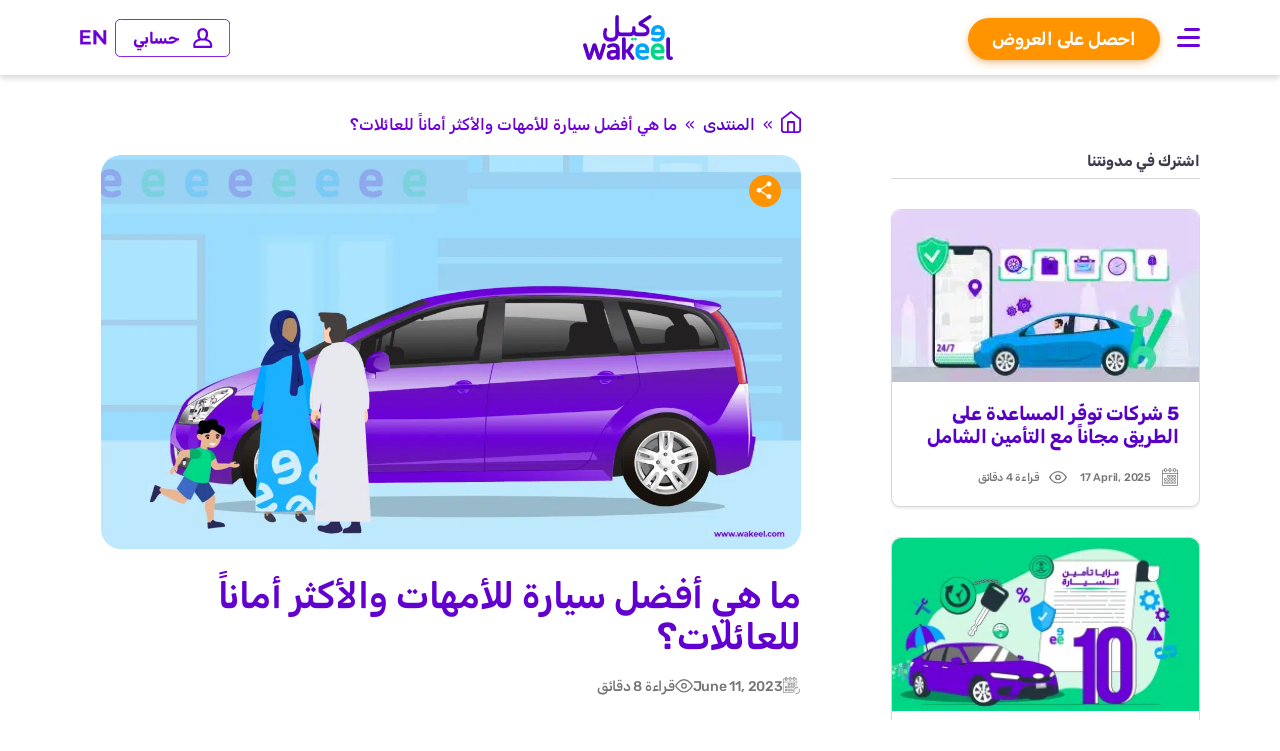

--- FILE ---
content_type: text/html; charset=UTF-8
request_url: https://www.wakeel.com/sa-ar/blog/%D9%85%D8%A7-%D9%87%D9%8A-%D8%A3%D9%81%D8%B6%D9%84-%D8%B3%D9%8A%D8%A7%D8%B1%D8%A9-%D9%84%D9%84%D8%A3%D9%85%D9%87%D8%A7%D8%AA-%D9%88%D8%A7%D9%84%D8%A3%D9%83%D8%AB%D8%B1-%D8%A3%D9%85%D8%A7%D9%86%D8%A7/
body_size: 125897
content:

<!DOCTYPE html><html class="no-js" dir="rtl" lang="ar">
	<head>
	<meta charset="UTF-8">
    <meta name="viewport" content="width=device-width, initial-scale=1, maximum-scale=5" />
	<meta name="msvalidate.01" content="C92A7D0049B283A2214D76BF0B7EB0F7" /> 
	<link rel="profile" href="https://gmpg.org/xfn/11">
			
	<link rel="stylesheet" href="https://d39w22sdzgge5f.cloudfront.net/wp-content/themes/wakeel/ar-fonts.css">
		<meta name='robots' content='index, follow, max-image-preview:large, max-snippet:-1, max-video-preview:-1' />
<link rel="alternate" href="https://www.wakeel.com/sa-en/blog/what-to-look-for-in-a-reliable-family-car/" hreflang="en-sa" />
<link rel="alternate" href="https://www.wakeel.com/sa-ar/blog/%d9%85%d8%a7-%d9%87%d9%8a-%d8%a3%d9%81%d8%b6%d9%84-%d8%b3%d9%8a%d8%a7%d8%b1%d8%a9-%d9%84%d9%84%d8%a3%d9%85%d9%87%d8%a7%d8%aa-%d9%88%d8%a7%d9%84%d8%a3%d9%83%d8%ab%d8%b1-%d8%a3%d9%85%d8%a7%d9%86%d8%a7/" hreflang="ar-sa" />

	<!-- This site is optimized with the Yoast SEO plugin v22.7 - https://yoast.com/wordpress/plugins/seo/ -->
	<title>ما هي أفضل سيارة للأمهات والأكثر أماناً للعائلات؟ | wakeel</title><link rel="preload" as="image" href="https://d39w22sdzgge5f.cloudfront.net/wp-content/uploads/2022/03/Choosing-the-best-car-for-mums-your-family_AR-Blog-1-1200x675.png" imagesrcset="https://d39w22sdzgge5f.cloudfront.net/wp-content/uploads/2022/03/Choosing-the-best-car-for-mums-your-family_AR-Blog-1-1200x675.png 1200w, https://d39w22sdzgge5f.cloudfront.net/wp-content/uploads/2022/03/Choosing-the-best-car-for-mums-your-family_AR-Blog-1-300x169.png 300w, https://d39w22sdzgge5f.cloudfront.net/wp-content/uploads/2022/03/Choosing-the-best-car-for-mums-your-family_AR-Blog-1-1024x576.png 1024w, https://d39w22sdzgge5f.cloudfront.net/wp-content/uploads/2022/03/Choosing-the-best-car-for-mums-your-family_AR-Blog-1-768x432.png 768w, https://d39w22sdzgge5f.cloudfront.net/wp-content/uploads/2022/03/Choosing-the-best-car-for-mums-your-family_AR-Blog-1-1536x864.png 1536w, https://d39w22sdzgge5f.cloudfront.net/wp-content/uploads/2022/03/Choosing-the-best-car-for-mums-your-family_AR-Blog-1-320x180.png 320w, https://d39w22sdzgge5f.cloudfront.net/wp-content/uploads/2022/03/Choosing-the-best-car-for-mums-your-family_AR-Blog-1.png 1921w" imagesizes="(max-width: 700px) 100vw, 700px" fetchpriority="high">
	<meta name="description" content="ما يجعل الأمهات أفضل السائقات - بل الأفضل في الواقع، هو عاداتهن خلف عجلة القيادة وتفضيلاتهن عند شراء سيارة عائلية. إليك أبرز المواصفات التي.." />
	<link rel="canonical" href="https://www.wakeel.com/sa-ar/blog/ما-هي-أفضل-سيارة-للأمهات-والأكثر-أمانا/" />
	<meta property="og:locale" content="ar_AR" />
	<meta property="og:locale:alternate" content="en_US" />
	<meta property="og:type" content="article" />
	<meta property="og:title" content="ما هي أفضل سيارة للأمهات والأكثر أماناً للعائلات؟ | wakeel" />
	<meta property="og:description" content="ما يجعل الأمهات أفضل السائقات - بل الأفضل في الواقع، هو عاداتهن خلف عجلة القيادة وتفضيلاتهن عند شراء سيارة عائلية. إليك أبرز المواصفات التي.." />
	<meta property="og:url" content="https://www.wakeel.com/sa-ar/blog/ما-هي-أفضل-سيارة-للأمهات-والأكثر-أمانا/" />
	<meta property="og:site_name" content="wakeel" />
	<meta property="article:publisher" content="https://www.facebook.com/wakeelcompare" />
	<meta property="article:published_time" content="2022-03-24T09:25:20+00:00" />
	<meta property="article:modified_time" content="2023-06-11T06:57:01+00:00" />
	<meta property="og:image" content="https://d39w22sdzgge5f.cloudfront.net/wp-content/uploads/2022/03/Choosing-the-best-car-for-mums-your-family_AR-Blog-1.png" />
	<meta property="og:image:width" content="1921" />
	<meta property="og:image:height" content="1080" />
	<meta property="og:image:type" content="image/png" />
	<meta name="author" content="Marwa" />
	<meta name="twitter:card" content="summary_large_image" />
	<meta name="twitter:creator" content="@wakeelcompare" />
	<meta name="twitter:site" content="@wakeelcompare" />
	<meta name="twitter:label1" content="Written by" />
	<meta name="twitter:data1" content="Marwa" />
	<meta name="twitter:label2" content="Est. reading time" />
	<meta name="twitter:data2" content="6 minutes" />
	<script type="application/ld+json" class="yoast-schema-graph">{"@context":"https://schema.org","@graph":[{"@type":["Article","BlogPosting"],"@id":"https://www.wakeel.com/sa-ar/blog/%d9%85%d8%a7-%d9%87%d9%8a-%d8%a3%d9%81%d8%b6%d9%84-%d8%b3%d9%8a%d8%a7%d8%b1%d8%a9-%d9%84%d9%84%d8%a3%d9%85%d9%87%d8%a7%d8%aa-%d9%88%d8%a7%d9%84%d8%a3%d9%83%d8%ab%d8%b1-%d8%a3%d9%85%d8%a7%d9%86%d8%a7/#article","isPartOf":{"@id":"https://www.wakeel.com/sa-ar/blog/%d9%85%d8%a7-%d9%87%d9%8a-%d8%a3%d9%81%d8%b6%d9%84-%d8%b3%d9%8a%d8%a7%d8%b1%d8%a9-%d9%84%d9%84%d8%a3%d9%85%d9%87%d8%a7%d8%aa-%d9%88%d8%a7%d9%84%d8%a3%d9%83%d8%ab%d8%b1-%d8%a3%d9%85%d8%a7%d9%86%d8%a7/"},"author":{"name":"Marwa","@id":"https://www.wakeel.com/sa-ar/#/schema/person/e87a9e5d947c609d5a08248ca0273d07"},"headline":"ما هي أفضل سيارة للأمهات والأكثر أماناً للعائلات؟","datePublished":"2022-03-24T09:25:20+00:00","dateModified":"2023-06-11T06:57:01+00:00","mainEntityOfPage":{"@id":"https://www.wakeel.com/sa-ar/blog/%d9%85%d8%a7-%d9%87%d9%8a-%d8%a3%d9%81%d8%b6%d9%84-%d8%b3%d9%8a%d8%a7%d8%b1%d8%a9-%d9%84%d9%84%d8%a3%d9%85%d9%87%d8%a7%d8%aa-%d9%88%d8%a7%d9%84%d8%a3%d9%83%d8%ab%d8%b1-%d8%a3%d9%85%d8%a7%d9%86%d8%a7/"},"wordCount":9,"commentCount":0,"publisher":{"@id":"https://www.wakeel.com/sa-ar/#organization"},"image":{"@id":"https://www.wakeel.com/sa-ar/blog/%d9%85%d8%a7-%d9%87%d9%8a-%d8%a3%d9%81%d8%b6%d9%84-%d8%b3%d9%8a%d8%a7%d8%b1%d8%a9-%d9%84%d9%84%d8%a3%d9%85%d9%87%d8%a7%d8%aa-%d9%88%d8%a7%d9%84%d8%a3%d9%83%d8%ab%d8%b1-%d8%a3%d9%85%d8%a7%d9%86%d8%a7/#primaryimage"},"thumbnailUrl":"https://d39w22sdzgge5f.cloudfront.net/wp-content/uploads/2022/03/Choosing-the-best-car-for-mums-your-family_AR-Blog-1.png","keywords":["تأمين شامل","شراء سيارة جديدة"],"articleSection":["التأمين","معلومات التأمين"],"inLanguage":"ar","potentialAction":[{"@type":"CommentAction","name":"Comment","target":["https://www.wakeel.com/sa-ar/blog/%d9%85%d8%a7-%d9%87%d9%8a-%d8%a3%d9%81%d8%b6%d9%84-%d8%b3%d9%8a%d8%a7%d8%b1%d8%a9-%d9%84%d9%84%d8%a3%d9%85%d9%87%d8%a7%d8%aa-%d9%88%d8%a7%d9%84%d8%a3%d9%83%d8%ab%d8%b1-%d8%a3%d9%85%d8%a7%d9%86%d8%a7/#respond"]}]},{"@type":"WebPage","@id":"https://www.wakeel.com/sa-ar/blog/%d9%85%d8%a7-%d9%87%d9%8a-%d8%a3%d9%81%d8%b6%d9%84-%d8%b3%d9%8a%d8%a7%d8%b1%d8%a9-%d9%84%d9%84%d8%a3%d9%85%d9%87%d8%a7%d8%aa-%d9%88%d8%a7%d9%84%d8%a3%d9%83%d8%ab%d8%b1-%d8%a3%d9%85%d8%a7%d9%86%d8%a7/","url":"https://www.wakeel.com/sa-ar/blog/%d9%85%d8%a7-%d9%87%d9%8a-%d8%a3%d9%81%d8%b6%d9%84-%d8%b3%d9%8a%d8%a7%d8%b1%d8%a9-%d9%84%d9%84%d8%a3%d9%85%d9%87%d8%a7%d8%aa-%d9%88%d8%a7%d9%84%d8%a3%d9%83%d8%ab%d8%b1-%d8%a3%d9%85%d8%a7%d9%86%d8%a7/","name":"ما هي أفضل سيارة للأمهات والأكثر أماناً للعائلات؟ | wakeel","isPartOf":{"@id":"https://www.wakeel.com/sa-ar/#website"},"primaryImageOfPage":{"@id":"https://www.wakeel.com/sa-ar/blog/%d9%85%d8%a7-%d9%87%d9%8a-%d8%a3%d9%81%d8%b6%d9%84-%d8%b3%d9%8a%d8%a7%d8%b1%d8%a9-%d9%84%d9%84%d8%a3%d9%85%d9%87%d8%a7%d8%aa-%d9%88%d8%a7%d9%84%d8%a3%d9%83%d8%ab%d8%b1-%d8%a3%d9%85%d8%a7%d9%86%d8%a7/#primaryimage"},"image":{"@id":"https://www.wakeel.com/sa-ar/blog/%d9%85%d8%a7-%d9%87%d9%8a-%d8%a3%d9%81%d8%b6%d9%84-%d8%b3%d9%8a%d8%a7%d8%b1%d8%a9-%d9%84%d9%84%d8%a3%d9%85%d9%87%d8%a7%d8%aa-%d9%88%d8%a7%d9%84%d8%a3%d9%83%d8%ab%d8%b1-%d8%a3%d9%85%d8%a7%d9%86%d8%a7/#primaryimage"},"thumbnailUrl":"https://d39w22sdzgge5f.cloudfront.net/wp-content/uploads/2022/03/Choosing-the-best-car-for-mums-your-family_AR-Blog-1.png","datePublished":"2022-03-24T09:25:20+00:00","dateModified":"2023-06-11T06:57:01+00:00","description":"ما يجعل الأمهات أفضل السائقات - بل الأفضل في الواقع، هو عاداتهن خلف عجلة القيادة وتفضيلاتهن عند شراء سيارة عائلية. إليك أبرز المواصفات التي..","breadcrumb":{"@id":"https://www.wakeel.com/sa-ar/blog/%d9%85%d8%a7-%d9%87%d9%8a-%d8%a3%d9%81%d8%b6%d9%84-%d8%b3%d9%8a%d8%a7%d8%b1%d8%a9-%d9%84%d9%84%d8%a3%d9%85%d9%87%d8%a7%d8%aa-%d9%88%d8%a7%d9%84%d8%a3%d9%83%d8%ab%d8%b1-%d8%a3%d9%85%d8%a7%d9%86%d8%a7/#breadcrumb"},"inLanguage":"ar","potentialAction":[{"@type":"ReadAction","target":["https://www.wakeel.com/sa-ar/blog/%d9%85%d8%a7-%d9%87%d9%8a-%d8%a3%d9%81%d8%b6%d9%84-%d8%b3%d9%8a%d8%a7%d8%b1%d8%a9-%d9%84%d9%84%d8%a3%d9%85%d9%87%d8%a7%d8%aa-%d9%88%d8%a7%d9%84%d8%a3%d9%83%d8%ab%d8%b1-%d8%a3%d9%85%d8%a7%d9%86%d8%a7/"]}]},{"@type":"ImageObject","inLanguage":"ar","@id":"https://www.wakeel.com/sa-ar/blog/%d9%85%d8%a7-%d9%87%d9%8a-%d8%a3%d9%81%d8%b6%d9%84-%d8%b3%d9%8a%d8%a7%d8%b1%d8%a9-%d9%84%d9%84%d8%a3%d9%85%d9%87%d8%a7%d8%aa-%d9%88%d8%a7%d9%84%d8%a3%d9%83%d8%ab%d8%b1-%d8%a3%d9%85%d8%a7%d9%86%d8%a7/#primaryimage","url":"https://d39w22sdzgge5f.cloudfront.net/wp-content/uploads/2022/03/Choosing-the-best-car-for-mums-your-family_AR-Blog-1.png","contentUrl":"https://d39w22sdzgge5f.cloudfront.net/wp-content/uploads/2022/03/Choosing-the-best-car-for-mums-your-family_AR-Blog-1.png","width":1921,"height":1080,"caption":"لا شك أن الأمهات من بين أفضل السائقين على الطريق! ما يجعل الأمهات أفضل هو تفضيلاتهن عند شراء سيارة عائلية في السعودية"},{"@type":"BreadcrumbList","@id":"https://www.wakeel.com/sa-ar/blog/%d9%85%d8%a7-%d9%87%d9%8a-%d8%a3%d9%81%d8%b6%d9%84-%d8%b3%d9%8a%d8%a7%d8%b1%d8%a9-%d9%84%d9%84%d8%a3%d9%85%d9%87%d8%a7%d8%aa-%d9%88%d8%a7%d9%84%d8%a3%d9%83%d8%ab%d8%b1-%d8%a3%d9%85%d8%a7%d9%86%d8%a7/#breadcrumb","itemListElement":[{"@type":"ListItem","position":1,"name":"Home","item":"https://www.wakeel.com/sa-ar/"},{"@type":"ListItem","position":2,"name":"ما هي أفضل سيارة للأمهات والأكثر أماناً للعائلات؟"}]},{"@type":"WebSite","@id":"https://www.wakeel.com/sa-ar/#website","url":"https://www.wakeel.com/sa-ar/","name":"wakeel","description":"مقارنة تأمين السيارات اونلاين","publisher":{"@id":"https://www.wakeel.com/sa-ar/#organization"},"potentialAction":[{"@type":"SearchAction","target":{"@type":"EntryPoint","urlTemplate":"https://www.wakeel.com/sa-ar/?s={search_term_string}"},"query-input":"required name=search_term_string"}],"inLanguage":"ar"},{"@type":"Organization","@id":"https://www.wakeel.com/sa-ar/#organization","name":"wakeel | وكيل","url":"https://www.wakeel.com/sa-ar/","logo":{"@type":"ImageObject","inLanguage":"ar","@id":"https://www.wakeel.com/sa-ar/#/schema/logo/image/","url":"https://www.wakeel.com/wp-content/uploads/2024/05/wakeelLogo720px.png","contentUrl":"https://www.wakeel.com/wp-content/uploads/2024/05/wakeelLogo720px.png","width":720,"height":400,"caption":"wakeel | وكيل"},"image":{"@id":"https://www.wakeel.com/sa-ar/#/schema/logo/image/"},"sameAs":["https://www.facebook.com/wakeelcompare","https://x.com/wakeelcompare","https://www.instagram.com/wakeelcompare/","https://www.linkedin.com/company/wakeelcompare/","https://www.youtube.com/channel/UCRTNTJm8qUWyC3yBbOTAjQg"]},{"@type":"Person","@id":"https://www.wakeel.com/sa-ar/#/schema/person/e87a9e5d947c609d5a08248ca0273d07","name":"Marwa","image":{"@type":"ImageObject","inLanguage":"ar","@id":"https://www.wakeel.com/sa-ar/#/schema/person/image/","url":"https://secure.gravatar.com/avatar/007bc07d0e10138e7444b549833d1836?s=96&d=mm&r=g","contentUrl":"https://secure.gravatar.com/avatar/007bc07d0e10138e7444b549833d1836?s=96&d=mm&r=g","caption":"Marwa"}}]}</script>
	<!-- / Yoast SEO plugin. -->


<link rel='dns-prefetch' href='//d39w22sdzgge5f.cloudfront.net' />
<link rel='dns-prefetch' href='//www.googletagmanager.com' />

<link href='https://d39w22sdzgge5f.cloudfront.net' rel='preconnect' />
<link rel='stylesheet' id='wp-block-library-rtl-css' href='https://d39w22sdzgge5f.cloudfront.net/wp-includes/css/dist/block-library/style-rtl.min.css?ver=6.5.3' media='all' />
<link rel='stylesheet' id='atomic-blocks-style-css-css' href='https://d39w22sdzgge5f.cloudfront.net/wp-content/plugins/atomic-blocks/dist/blocks.style.build.css?ver=1677072262' media='all' />
<style id='classic-theme-styles-inline-css'>
/*! This file is auto-generated */
.wp-block-button__link{color:#fff;background-color:#32373c;border-radius:9999px;box-shadow:none;text-decoration:none;padding:calc(.667em + 2px) calc(1.333em + 2px);font-size:1.125em}.wp-block-file__button{background:#32373c;color:#fff;text-decoration:none}
</style>
<style id='global-styles-inline-css'>
body{--wp--preset--color--black: #000000;--wp--preset--color--cyan-bluish-gray: #abb8c3;--wp--preset--color--white: #ffffff;--wp--preset--color--pale-pink: #f78da7;--wp--preset--color--vivid-red: #cf2e2e;--wp--preset--color--luminous-vivid-orange: #ff6900;--wp--preset--color--luminous-vivid-amber: #fcb900;--wp--preset--color--light-green-cyan: #7bdcb5;--wp--preset--color--vivid-green-cyan: #00d084;--wp--preset--color--pale-cyan-blue: #8ed1fc;--wp--preset--color--vivid-cyan-blue: #0693e3;--wp--preset--color--vivid-purple: #9b51e0;--wp--preset--gradient--vivid-cyan-blue-to-vivid-purple: linear-gradient(135deg,rgba(6,147,227,1) 0%,rgb(155,81,224) 100%);--wp--preset--gradient--light-green-cyan-to-vivid-green-cyan: linear-gradient(135deg,rgb(122,220,180) 0%,rgb(0,208,130) 100%);--wp--preset--gradient--luminous-vivid-amber-to-luminous-vivid-orange: linear-gradient(135deg,rgba(252,185,0,1) 0%,rgba(255,105,0,1) 100%);--wp--preset--gradient--luminous-vivid-orange-to-vivid-red: linear-gradient(135deg,rgba(255,105,0,1) 0%,rgb(207,46,46) 100%);--wp--preset--gradient--very-light-gray-to-cyan-bluish-gray: linear-gradient(135deg,rgb(238,238,238) 0%,rgb(169,184,195) 100%);--wp--preset--gradient--cool-to-warm-spectrum: linear-gradient(135deg,rgb(74,234,220) 0%,rgb(151,120,209) 20%,rgb(207,42,186) 40%,rgb(238,44,130) 60%,rgb(251,105,98) 80%,rgb(254,248,76) 100%);--wp--preset--gradient--blush-light-purple: linear-gradient(135deg,rgb(255,206,236) 0%,rgb(152,150,240) 100%);--wp--preset--gradient--blush-bordeaux: linear-gradient(135deg,rgb(254,205,165) 0%,rgb(254,45,45) 50%,rgb(107,0,62) 100%);--wp--preset--gradient--luminous-dusk: linear-gradient(135deg,rgb(255,203,112) 0%,rgb(199,81,192) 50%,rgb(65,88,208) 100%);--wp--preset--gradient--pale-ocean: linear-gradient(135deg,rgb(255,245,203) 0%,rgb(182,227,212) 50%,rgb(51,167,181) 100%);--wp--preset--gradient--electric-grass: linear-gradient(135deg,rgb(202,248,128) 0%,rgb(113,206,126) 100%);--wp--preset--gradient--midnight: linear-gradient(135deg,rgb(2,3,129) 0%,rgb(40,116,252) 100%);--wp--preset--font-size--small: 13px;--wp--preset--font-size--medium: 20px;--wp--preset--font-size--large: 36px;--wp--preset--font-size--x-large: 42px;--wp--preset--spacing--20: 0.44rem;--wp--preset--spacing--30: 0.67rem;--wp--preset--spacing--40: 1rem;--wp--preset--spacing--50: 1.5rem;--wp--preset--spacing--60: 2.25rem;--wp--preset--spacing--70: 3.38rem;--wp--preset--spacing--80: 5.06rem;--wp--preset--shadow--natural: 6px 6px 9px rgba(0, 0, 0, 0.2);--wp--preset--shadow--deep: 12px 12px 50px rgba(0, 0, 0, 0.4);--wp--preset--shadow--sharp: 6px 6px 0px rgba(0, 0, 0, 0.2);--wp--preset--shadow--outlined: 6px 6px 0px -3px rgba(255, 255, 255, 1), 6px 6px rgba(0, 0, 0, 1);--wp--preset--shadow--crisp: 6px 6px 0px rgba(0, 0, 0, 1);}:where(.is-layout-flex){gap: 0.5em;}:where(.is-layout-grid){gap: 0.5em;}body .is-layout-flex{display: flex;}body .is-layout-flex{flex-wrap: wrap;align-items: center;}body .is-layout-flex > *{margin: 0;}body .is-layout-grid{display: grid;}body .is-layout-grid > *{margin: 0;}:where(.wp-block-columns.is-layout-flex){gap: 2em;}:where(.wp-block-columns.is-layout-grid){gap: 2em;}:where(.wp-block-post-template.is-layout-flex){gap: 1.25em;}:where(.wp-block-post-template.is-layout-grid){gap: 1.25em;}.has-black-color{color: var(--wp--preset--color--black) !important;}.has-cyan-bluish-gray-color{color: var(--wp--preset--color--cyan-bluish-gray) !important;}.has-white-color{color: var(--wp--preset--color--white) !important;}.has-pale-pink-color{color: var(--wp--preset--color--pale-pink) !important;}.has-vivid-red-color{color: var(--wp--preset--color--vivid-red) !important;}.has-luminous-vivid-orange-color{color: var(--wp--preset--color--luminous-vivid-orange) !important;}.has-luminous-vivid-amber-color{color: var(--wp--preset--color--luminous-vivid-amber) !important;}.has-light-green-cyan-color{color: var(--wp--preset--color--light-green-cyan) !important;}.has-vivid-green-cyan-color{color: var(--wp--preset--color--vivid-green-cyan) !important;}.has-pale-cyan-blue-color{color: var(--wp--preset--color--pale-cyan-blue) !important;}.has-vivid-cyan-blue-color{color: var(--wp--preset--color--vivid-cyan-blue) !important;}.has-vivid-purple-color{color: var(--wp--preset--color--vivid-purple) !important;}.has-black-background-color{background-color: var(--wp--preset--color--black) !important;}.has-cyan-bluish-gray-background-color{background-color: var(--wp--preset--color--cyan-bluish-gray) !important;}.has-white-background-color{background-color: var(--wp--preset--color--white) !important;}.has-pale-pink-background-color{background-color: var(--wp--preset--color--pale-pink) !important;}.has-vivid-red-background-color{background-color: var(--wp--preset--color--vivid-red) !important;}.has-luminous-vivid-orange-background-color{background-color: var(--wp--preset--color--luminous-vivid-orange) !important;}.has-luminous-vivid-amber-background-color{background-color: var(--wp--preset--color--luminous-vivid-amber) !important;}.has-light-green-cyan-background-color{background-color: var(--wp--preset--color--light-green-cyan) !important;}.has-vivid-green-cyan-background-color{background-color: var(--wp--preset--color--vivid-green-cyan) !important;}.has-pale-cyan-blue-background-color{background-color: var(--wp--preset--color--pale-cyan-blue) !important;}.has-vivid-cyan-blue-background-color{background-color: var(--wp--preset--color--vivid-cyan-blue) !important;}.has-vivid-purple-background-color{background-color: var(--wp--preset--color--vivid-purple) !important;}.has-black-border-color{border-color: var(--wp--preset--color--black) !important;}.has-cyan-bluish-gray-border-color{border-color: var(--wp--preset--color--cyan-bluish-gray) !important;}.has-white-border-color{border-color: var(--wp--preset--color--white) !important;}.has-pale-pink-border-color{border-color: var(--wp--preset--color--pale-pink) !important;}.has-vivid-red-border-color{border-color: var(--wp--preset--color--vivid-red) !important;}.has-luminous-vivid-orange-border-color{border-color: var(--wp--preset--color--luminous-vivid-orange) !important;}.has-luminous-vivid-amber-border-color{border-color: var(--wp--preset--color--luminous-vivid-amber) !important;}.has-light-green-cyan-border-color{border-color: var(--wp--preset--color--light-green-cyan) !important;}.has-vivid-green-cyan-border-color{border-color: var(--wp--preset--color--vivid-green-cyan) !important;}.has-pale-cyan-blue-border-color{border-color: var(--wp--preset--color--pale-cyan-blue) !important;}.has-vivid-cyan-blue-border-color{border-color: var(--wp--preset--color--vivid-cyan-blue) !important;}.has-vivid-purple-border-color{border-color: var(--wp--preset--color--vivid-purple) !important;}.has-vivid-cyan-blue-to-vivid-purple-gradient-background{background: var(--wp--preset--gradient--vivid-cyan-blue-to-vivid-purple) !important;}.has-light-green-cyan-to-vivid-green-cyan-gradient-background{background: var(--wp--preset--gradient--light-green-cyan-to-vivid-green-cyan) !important;}.has-luminous-vivid-amber-to-luminous-vivid-orange-gradient-background{background: var(--wp--preset--gradient--luminous-vivid-amber-to-luminous-vivid-orange) !important;}.has-luminous-vivid-orange-to-vivid-red-gradient-background{background: var(--wp--preset--gradient--luminous-vivid-orange-to-vivid-red) !important;}.has-very-light-gray-to-cyan-bluish-gray-gradient-background{background: var(--wp--preset--gradient--very-light-gray-to-cyan-bluish-gray) !important;}.has-cool-to-warm-spectrum-gradient-background{background: var(--wp--preset--gradient--cool-to-warm-spectrum) !important;}.has-blush-light-purple-gradient-background{background: var(--wp--preset--gradient--blush-light-purple) !important;}.has-blush-bordeaux-gradient-background{background: var(--wp--preset--gradient--blush-bordeaux) !important;}.has-luminous-dusk-gradient-background{background: var(--wp--preset--gradient--luminous-dusk) !important;}.has-pale-ocean-gradient-background{background: var(--wp--preset--gradient--pale-ocean) !important;}.has-electric-grass-gradient-background{background: var(--wp--preset--gradient--electric-grass) !important;}.has-midnight-gradient-background{background: var(--wp--preset--gradient--midnight) !important;}.has-small-font-size{font-size: var(--wp--preset--font-size--small) !important;}.has-medium-font-size{font-size: var(--wp--preset--font-size--medium) !important;}.has-large-font-size{font-size: var(--wp--preset--font-size--large) !important;}.has-x-large-font-size{font-size: var(--wp--preset--font-size--x-large) !important;}
.wp-block-navigation a:where(:not(.wp-element-button)){color: inherit;}
:where(.wp-block-post-template.is-layout-flex){gap: 1.25em;}:where(.wp-block-post-template.is-layout-grid){gap: 1.25em;}
:where(.wp-block-columns.is-layout-flex){gap: 2em;}:where(.wp-block-columns.is-layout-grid){gap: 2em;}
.wp-block-pullquote{font-size: 1.5em;line-height: 1.6;}
</style>
<link rel='stylesheet' id='wakeel-css-css' href='https://d39w22sdzgge5f.cloudfront.net/wp-content/themes/wakeel/style.css?ver=2.2.1' media='all' />
<script src="https://d39w22sdzgge5f.cloudfront.net/wp-includes/js/jquery/jquery.min.js?ver=3.7.1" id="jquery-core-js"></script>
<script src="https://d39w22sdzgge5f.cloudfront.net/wp-includes/js/jquery/jquery-migrate.min.js?ver=3.4.1" id="jquery-migrate-js"></script>

<meta name="generator" content="Site Kit by Google 1.127.0" /><style>
        .wpap-loadmore-wrapper{

        }   
        .wpap-loadmore-wrapper .wpap-loadmore-button{

        }
        .wpap-visibility-hidden{
           display: none;
        }</style>	<script>document.documentElement.className = document.documentElement.className.replace( 'no-js', 'js' );</script>
	
<!-- Google Tag Manager snippet added by Site Kit -->
<script>
			( function( w, d, s, l, i ) {
				w[l] = w[l] || [];
				w[l].push( {'gtm.start': new Date().getTime(), event: 'gtm.js'} );
				var f = d.getElementsByTagName( s )[0],
					j = d.createElement( s ), dl = l != 'dataLayer' ? '&l=' + l : '';
				j.async = true;
				j.src = 'https://www.googletagmanager.com/gtm.js?id=' + i + dl;
				f.parentNode.insertBefore( j, f );
			} )( window, document, 'script', 'dataLayer', 'GTM-KXCR3Q3' );
			
</script>

<!-- End Google Tag Manager snippet added by Site Kit -->
<link rel="icon" href="https://d39w22sdzgge5f.cloudfront.net/wp-content/uploads/2021/10/cropped-favicon-32x32.png" sizes="32x32" />
<link rel="icon" href="https://d39w22sdzgge5f.cloudfront.net/wp-content/uploads/2021/10/cropped-favicon-192x192.png" sizes="192x192" />
<link rel="apple-touch-icon" href="https://d39w22sdzgge5f.cloudfront.net/wp-content/uploads/2021/10/cropped-favicon-180x180.png" />
<meta name="msapplication-TileImage" content="https://d39w22sdzgge5f.cloudfront.net/wp-content/uploads/2021/10/cropped-favicon-270x270.png" />
		<style id="wp-custom-css">
			#wpadminbar .quicklinks>ul>li>a {
    padding: 0 8px 0 7px;
    color: #fff !important;
}

.admin-bar #site-header,
.admin-bar .main-menu {
    margin-top: 32px;
}

.home-view-articles {
    width: 50% !important;
}

.home-view-articles a {
    color: #fff !important;
}

.home-view-articles a:hover {
    background: #00d886 !important;
}

.back-to-the-top {
	display: none;
    position: fixed;
    bottom: 200px;
    right: 0;
    font-size: 0;
    cursor: pointer;
    color: #00A6FD !important;
        margin-right: -93px;
    will-change: transform;
    transition: transform 450ms;
}

.back-to-the-top:hover {
    transform: translateX(-90px);
}

.btttop-arrow {
    padding: 10px 5px !important;
    margin-right: -2px;
    border-radius: 9px 0 0 9px;

}

.back-to-the-top span {
    display: inline-block;
    padding: 10px;
    border: 2px solid #00A6FD;
    font-size: 12px;
    vertical-align: middle;
    line-height: 11px;
		background-color: #fff;
}

.rtl 
	.back-to-the-top {
    bottom: 200px;
    left: unset;
		right: 0;
    margin-right: -67px;
		margin-left: unset;
}

.rtl .back-to-the-top:hover {
    transform: translateX(-65px);
}

.rtl .btttop-arrow {
    margin-left: -2px;
    border-radius: 9px 0 0 9px;
}

h1, h2, h3, h4, h5, h6, .faux-heading, .lwptoc_item {
    letter-spacing: 0;
}

.single-post .entry-content img,
.single-post .entry-content iframe {
	border-radius: 20px;
}


@media only screen and (max-width: 801px) {
	.home-view-articles {
			width:100% !important;
	}
}

.wp-block-buttons>.wp-block-button.has-custom-width .wp-block-button__link {
    width: 100%;
}

 .rtl #lottie {
    transform: translate3d(0, 0, 0) scaleX(-1);
  }

@media screen and (max-width: 768px) {
  .cms-balance-btn {
    font-size: 18px !important;
		font-weight: 600;
  }
	
	.header-titles-wrapper {
  align-items: center;
  display: flex;
  justify-content: center !important;
  padding: 0;
  text-align: center !important;
}
	
	.li {
		background-image: none !Important;
	}		</style>
			
		
	</head>
	<body class="rtl post-template-default single single-post postid-5091 single-format-standard wp-custom-logo singular has-post-thumbnail has-single-pagination showing-comments show-avatars footer-top-visible reduced-spacing">
				<!-- Google Tag Manager (noscript) snippet added by Site Kit -->
		<noscript>
			<iframe src="https://www.googletagmanager.com/ns.html?id=GTM-KXCR3Q3" height="0" width="0" style="display:none;visibility:hidden"></iframe>
		</noscript>
		<!-- End Google Tag Manager (noscript) snippet added by Site Kit -->
				<header id="site-header" class="header-footer-group" role="banner">
			<div class="header-inner section-inner">
				<div class="header-titles-wrapper">
					<div class="header-titles">
					<div class="site-logo faux-heading">
							<a href="https://www.wakeel.com/sa-ar" class="custom-logo-link" rel="home" aria-current="page">
							<img width="90" height="45" src="https://d39w22sdzgge5f.cloudfront.net/wp-content/themes/wakeel/assets/images/wakeel-header-logo.svg" />
						</div>	

					</div><!-- .header-titles -->
				</div><!-- .header-titles-wrapper -->
				<div class="wk_menu-cms">
					<a href="https://www.wakeel.com/sa-en/blog/what-to-look-for-in-a-reliable-family-car/" class="lang-item lang-item-sa-en" title="English"><svg width="27" height="15" viewBox="0 0 27 15" fill="none" xmlns="http://www.w3.org/2000/svg"><path d="M2.55002 5.97039H9.51002V8.11039H2.55002V5.97039ZM2.75002 11.9704H10.65V14.1504H0.15002V0.15039H10.37V2.33039H2.75002V11.9704ZM13.5485 14.1504V0.15039H15.6885L24.4685 10.9304H23.4085V0.15039H25.9885V14.1504H23.8485L15.0685 3.37039H16.1285V14.1504H13.5485Z" fill="#6C00D9"/><path d="M2.55002 5.97039V5.82039H2.40002V5.97039H2.55002ZM9.51002 5.97039H9.66002V5.82039H9.51002V5.97039ZM9.51002 8.11039V8.26039H9.66002V8.11039H9.51002ZM2.55002 8.11039H2.40002V8.26039H2.55002V8.11039ZM2.75002 11.9704H2.60002V12.1204H2.75002V11.9704ZM10.65 11.9704H10.8V11.8204H10.65V11.9704ZM10.65 14.1504V14.3004H10.8V14.1504H10.65ZM0.15002 14.1504H1.96099e-05V14.3004H0.15002V14.1504ZM0.15002 0.15039V0.000389665H1.96099e-05V0.15039H0.15002ZM10.37 0.15039H10.52V0.000389665H10.37V0.15039ZM10.37 2.33039V2.48039H10.52V2.33039H10.37ZM2.75002 2.33039V2.18039H2.60002V2.33039H2.75002ZM2.55002 5.97039V6.12039H9.51002V5.97039V5.82039H2.55002V5.97039ZM9.51002 5.97039H9.36002V8.11039H9.51002H9.66002V5.97039H9.51002ZM9.51002 8.11039V7.96039H2.55002V8.11039V8.26039H9.51002V8.11039ZM2.55002 8.11039H2.70002V5.97039H2.55002H2.40002V8.11039H2.55002ZM2.75002 11.9704V12.1204H10.65V11.9704V11.8204H2.75002V11.9704ZM10.65 11.9704H10.5V14.1504H10.65H10.8V11.9704H10.65ZM10.65 14.1504V14.0004H0.15002V14.1504V14.3004H10.65V14.1504ZM0.15002 14.1504H0.30002V0.15039H0.15002H1.96099e-05V14.1504H0.15002ZM0.15002 0.15039V0.30039H10.37V0.15039V0.000389665H0.15002V0.15039ZM10.37 0.15039H10.22V2.33039H10.37H10.52V0.15039H10.37ZM10.37 2.33039V2.18039H2.75002V2.33039V2.48039H10.37V2.33039ZM2.75002 2.33039H2.60002V11.9704H2.75002H2.90002V2.33039H2.75002ZM13.5485 14.1504H13.3985V14.3004H13.5485V14.1504ZM13.5485 0.15039V0.000389665H13.3985V0.15039H13.5485ZM15.6885 0.15039L15.8048 0.0556627L15.7597 0.000389665H15.6885V0.15039ZM24.4685 10.9304V11.0804H24.7841L24.5848 10.8357L24.4685 10.9304ZM23.4085 10.9304H23.2585V11.0804H23.4085V10.9304ZM23.4085 0.15039V0.000389665H23.2585V0.15039H23.4085ZM25.9885 0.15039H26.1385V0.000389665H25.9885V0.15039ZM25.9885 14.1504V14.3004H26.1385V14.1504H25.9885ZM23.8485 14.1504L23.7322 14.2451L23.7772 14.3004H23.8485V14.1504ZM15.0685 3.37039V3.22039H14.7528L14.9522 3.46512L15.0685 3.37039ZM16.1285 3.37039H16.2785V3.22039H16.1285V3.37039ZM16.1285 14.1504V14.3004H16.2785V14.1504H16.1285ZM13.5485 14.1504H13.6985V0.15039H13.5485H13.3985V14.1504H13.5485ZM13.5485 0.15039V0.30039H15.6885V0.15039V0.000389665H13.5485V0.15039ZM15.6885 0.15039L15.5722 0.245117L24.3522 11.0251L24.4685 10.9304L24.5848 10.8357L15.8048 0.0556627L15.6885 0.15039ZM24.4685 10.9304V10.7804H23.4085V10.9304V11.0804H24.4685V10.9304ZM23.4085 10.9304H23.5585V0.15039H23.4085H23.2585V10.9304H23.4085ZM23.4085 0.15039V0.30039H25.9885V0.15039V0.000389665H23.4085V0.15039ZM25.9885 0.15039H25.8385V14.1504H25.9885H26.1385V0.15039H25.9885ZM25.9885 14.1504V14.0004H23.8485V14.1504V14.3004H25.9885V14.1504ZM23.8485 14.1504L23.9648 14.0557L15.1848 3.27566L15.0685 3.37039L14.9522 3.46512L23.7322 14.2451L23.8485 14.1504ZM15.0685 3.37039V3.52039H16.1285V3.37039V3.22039H15.0685V3.37039ZM16.1285 3.37039H15.9785V14.1504H16.1285H16.2785V3.37039H16.1285ZM16.1285 14.1504V14.0004H13.5485V14.1504V14.3004H16.1285V14.1504Z" fill="#6C00D9"/></svg></a>				</div>

				<a href="https://www.wakeel.com/retailcp/?culture=Ar" class="wk_my-account-btn">
											<img class="wk-my-account-img wk-my-account-img--desktop" width="130" height="38" src="https://d39w22sdzgge5f.cloudfront.net/wp-content/themes/wakeel/assets/images/my-account-ar.svg" alt="My Account">
											<img class="wk-my-account-img wk-my-account-img--mobile" width="23" height="24" src="https://d39w22sdzgge5f.cloudfront.net/wp-content/themes/wakeel/assets/images/my-account-mobile.svg" alt="My Account">
				</a>

		
				<div class="wk_hamburger">
            <div class="menu-toggle" onclick="showMenu()" aria-label="Open main menu">
              <span class="sr-only">Open main menu</span>
              <span aria-hidden="true">
                <img width="23" height="19" src="https://d39w22sdzgge5f.cloudfront.net/wp-content/themes/wakeel/assets/images/hamburger.svg" alt="Main Menu"></span>
            </div>
          </div>

		  			<a href="https://www.wakeel.com/motorretailcj/?culture=Ar" class="wk-header-get-quote-btn">
									احصل على العروض
							</a>
		  		  
		  </div>
		  <nav id="main-menu" class="main-menu" aria-label="Main menu">
            <div class="menu-user-icons">
			<div class="mobile-menu-lang-switcher"><a href="https://www.wakeel.com/sa-en/blog/what-to-look-for-in-a-reliable-family-car/" class="lang-item lang-item-sa-en" title="English"><svg width="27" height="15" viewBox="0 0 27 15" fill="none" xmlns="http://www.w3.org/2000/svg"><path d="M2.55002 5.97039H9.51002V8.11039H2.55002V5.97039ZM2.75002 11.9704H10.65V14.1504H0.15002V0.15039H10.37V2.33039H2.75002V11.9704ZM13.5485 14.1504V0.15039H15.6885L24.4685 10.9304H23.4085V0.15039H25.9885V14.1504H23.8485L15.0685 3.37039H16.1285V14.1504H13.5485Z" fill="#6C00D9"/><path d="M2.55002 5.97039V5.82039H2.40002V5.97039H2.55002ZM9.51002 5.97039H9.66002V5.82039H9.51002V5.97039ZM9.51002 8.11039V8.26039H9.66002V8.11039H9.51002ZM2.55002 8.11039H2.40002V8.26039H2.55002V8.11039ZM2.75002 11.9704H2.60002V12.1204H2.75002V11.9704ZM10.65 11.9704H10.8V11.8204H10.65V11.9704ZM10.65 14.1504V14.3004H10.8V14.1504H10.65ZM0.15002 14.1504H1.96099e-05V14.3004H0.15002V14.1504ZM0.15002 0.15039V0.000389665H1.96099e-05V0.15039H0.15002ZM10.37 0.15039H10.52V0.000389665H10.37V0.15039ZM10.37 2.33039V2.48039H10.52V2.33039H10.37ZM2.75002 2.33039V2.18039H2.60002V2.33039H2.75002ZM2.55002 5.97039V6.12039H9.51002V5.97039V5.82039H2.55002V5.97039ZM9.51002 5.97039H9.36002V8.11039H9.51002H9.66002V5.97039H9.51002ZM9.51002 8.11039V7.96039H2.55002V8.11039V8.26039H9.51002V8.11039ZM2.55002 8.11039H2.70002V5.97039H2.55002H2.40002V8.11039H2.55002ZM2.75002 11.9704V12.1204H10.65V11.9704V11.8204H2.75002V11.9704ZM10.65 11.9704H10.5V14.1504H10.65H10.8V11.9704H10.65ZM10.65 14.1504V14.0004H0.15002V14.1504V14.3004H10.65V14.1504ZM0.15002 14.1504H0.30002V0.15039H0.15002H1.96099e-05V14.1504H0.15002ZM0.15002 0.15039V0.30039H10.37V0.15039V0.000389665H0.15002V0.15039ZM10.37 0.15039H10.22V2.33039H10.37H10.52V0.15039H10.37ZM10.37 2.33039V2.18039H2.75002V2.33039V2.48039H10.37V2.33039ZM2.75002 2.33039H2.60002V11.9704H2.75002H2.90002V2.33039H2.75002ZM13.5485 14.1504H13.3985V14.3004H13.5485V14.1504ZM13.5485 0.15039V0.000389665H13.3985V0.15039H13.5485ZM15.6885 0.15039L15.8048 0.0556627L15.7597 0.000389665H15.6885V0.15039ZM24.4685 10.9304V11.0804H24.7841L24.5848 10.8357L24.4685 10.9304ZM23.4085 10.9304H23.2585V11.0804H23.4085V10.9304ZM23.4085 0.15039V0.000389665H23.2585V0.15039H23.4085ZM25.9885 0.15039H26.1385V0.000389665H25.9885V0.15039ZM25.9885 14.1504V14.3004H26.1385V14.1504H25.9885ZM23.8485 14.1504L23.7322 14.2451L23.7772 14.3004H23.8485V14.1504ZM15.0685 3.37039V3.22039H14.7528L14.9522 3.46512L15.0685 3.37039ZM16.1285 3.37039H16.2785V3.22039H16.1285V3.37039ZM16.1285 14.1504V14.3004H16.2785V14.1504H16.1285ZM13.5485 14.1504H13.6985V0.15039H13.5485H13.3985V14.1504H13.5485ZM13.5485 0.15039V0.30039H15.6885V0.15039V0.000389665H13.5485V0.15039ZM15.6885 0.15039L15.5722 0.245117L24.3522 11.0251L24.4685 10.9304L24.5848 10.8357L15.8048 0.0556627L15.6885 0.15039ZM24.4685 10.9304V10.7804H23.4085V10.9304V11.0804H24.4685V10.9304ZM23.4085 10.9304H23.5585V0.15039H23.4085H23.2585V10.9304H23.4085ZM23.4085 0.15039V0.30039H25.9885V0.15039V0.000389665H23.4085V0.15039ZM25.9885 0.15039H25.8385V14.1504H25.9885H26.1385V0.15039H25.9885ZM25.9885 14.1504V14.0004H23.8485V14.1504V14.3004H25.9885V14.1504ZM23.8485 14.1504L23.9648 14.0557L15.1848 3.27566L15.0685 3.37039L14.9522 3.46512L23.7322 14.2451L23.8485 14.1504ZM15.0685 3.37039V3.52039H16.1285V3.37039V3.22039H15.0685V3.37039ZM16.1285 3.37039H15.9785V14.1504H16.1285H16.2785V3.37039H16.1285ZM16.1285 14.1504V14.0004H13.5485V14.1504V14.3004H16.1285V14.1504Z" fill="#6C00D9"/></svg></a></div>
            </div>
            <div class="menu_icon menu-close" aria-label="Close main menu" onclick="hideMenu()">
              <span class="sr-only">Close main menu</span>
              <span aria-hidden="true"><img width="24" height="24" src="https://d39w22sdzgge5f.cloudfront.net/wp-content/themes/wakeel/assets/images/icon-close-btn.svg" alt="Close"></span>
            </div>

			<a id="btn_smrCJ_ar_side_menu" class="wk-offcanvas-cta" href="https://www.wakeel.com/motorretailcj/?culture=ar">قـارن واشـتـر</a>

            <ul>
			<li>
				<a class="wk-offcanvas-link" href="https://www.wakeel.com/sa-ar/%d9%85%d9%86-%d9%86%d8%ad%d9%86/">عن وكيل</a>
			</li>
			<li>
				<a class="wk-offcanvas-link" href="https://www.wakeel.com/sa-ar/الأسئلة-الشائعة-عن-وكيل/">الأسئلة الشائعة</a>
			</li>

              <li>
				<a class="wk-offcanvas-link" href="https://www.wakeel.com/sa-ar/blog/">
					المدونة				</a>
			</li>
			  <li><a class="wk-offcanvas-link" href="mailto:help.wakeel@ace-gallagher.com">المساعدة</a></li>
			  <li><a class="wk-offcanvas-link" target="_blank" href="https://www.sama.gov.sa/ar-sa/Laws/InsuranceRulesAndRegulations/Rules_Governing_Insurance_Aggregation_Activities.pdf">الأنظمة واللوائح</a></li>
			  <li>
				<a class="wk-offcanvas-link" href="https://www.wakeel.com/sa-ar/تواصل-معنا/">تواصل معنا</a>
				</li>
			</ul>

			<a href="https://www.wakeel.com/retailcp/?culture=Ar" class="wk-offcanvas-login-btn">
				<span class="wk-offcanvas-login-text">
											دخول
									</span>
				<img class="wk-offcanvas-login-icon" width="17" height="17" src="https://d39w22sdzgge5f.cloudfront.net/wp-content/themes/wakeel/assets/images/menu-login-icon.svg" alt="Login">
			</a>
			
			</nav>
			<div onclick="hideMenu()" class="backdrop" tabindex="-1" aria-hidden="true" hidden=""></div>
				<script>
				function showMenu() {
				  var hamburger = document.getElementById("main-menu");
				  hamburger.classList.add("wk_show-menu");
				  document.body.style.overflow = 'hidden';
				}
				function hideMenu() {
				  var hamburger = document.getElementById("main-menu");
				  hamburger.classList.remove("wk_show-menu");
				  document.body.style.overflow = 'visible';
				}
				
				// Keep menu open after language switch
				(function() {
					// Check if menu should be open after language switch
					if (sessionStorage.getItem('keepMenuOpen') === 'true') {
						// Wait a tiny bit for DOM to be ready
						setTimeout(function() {
							showMenu();
							sessionStorage.removeItem('keepMenuOpen'); // Clear the flag
						}, 100);
					}
					
					// Intercept language switcher clicks inside mobile menu
					document.addEventListener('DOMContentLoaded', function() {
						var langLinks = document.querySelectorAll('.mobile-menu-lang-switcher a.lang-item');
						langLinks.forEach(function(link) {
							link.addEventListener('click', function(e) {
								// Set flag to keep menu open after page reload
								sessionStorage.setItem('keepMenuOpen', 'true');
								// Allow the link to proceed normally (Polylang will handle the redirect)
							});
						});
					});
				})();
				</script>
		</div><!-- .header-inner -->
	</header><!-- #site-header -->
<main id="site-content" class="section-inner" role="main">

	
			<article class="post-5091 post type-post status-publish format-standard has-post-thumbnail hentry category-insurance-ar category-568 tag-670 tag-1174" id="post-5091">

				<div class="entry-content">

												<nav aria-label="breadcrumbs" class="wk-breadcrumb">
								<p> <a href="https://www.wakeel.com/sa-ar"><svg xmlns="http://www.w3.org/2000/svg" width="22.252"
											height="24.502" viewBox="0 0 22.252 24.502">
											<g id="Icon_feather-home" data-name="Icon feather-home" transform="translate(1 1)">
												<path id="Path_2786" data-name="Path 2786"
													d="M4.5,10.876,14.626,3l10.126,7.876V23.252A2.25,2.25,0,0,1,22.5,25.5H6.75a2.25,2.25,0,0,1-2.25-2.25Z"
													transform="translate(-4.5 -3)" fill="none" stroke="#6c00d9" stroke-linecap="round"
													stroke-linejoin="round" stroke-width="2" />
												<path id="Path_2787" data-name="Path 2787" d="M13.5,29.251V18h6.751V29.251"
													transform="translate(-6.749 -6.749)" fill="none" stroke="#6c00d9"
													stroke-linecap="round" stroke-linejoin="round" stroke-width="2" />
											</g>
										</svg>
									</a> <span class="separator"> » </span> <a
										href="https://www.wakeel.com/sa-ar/blog/">المنتدى</a> <span class="separator"> » </span>
									<span class="last">ما هي أفضل سيارة للأمهات والأكثر أماناً للعائلات؟</span></p>
							</nav>
					


											<div class="entry-thumb-wrap">

							<picture class="entry-thumb wp-post-image" fetchpriority="high" decoding="async">
<source type="image/webp" srcset="https://d39w22sdzgge5f.cloudfront.net/wp-content/uploads/2022/03/Choosing-the-best-car-for-mums-your-family_AR-Blog-1-1200x675.png.webp 1200w, https://d39w22sdzgge5f.cloudfront.net/wp-content/uploads/2022/03/Choosing-the-best-car-for-mums-your-family_AR-Blog-1-300x169.png.webp 300w, https://d39w22sdzgge5f.cloudfront.net/wp-content/uploads/2022/03/Choosing-the-best-car-for-mums-your-family_AR-Blog-1-320x180.png.webp 320w, https://d39w22sdzgge5f.cloudfront.net/wp-content/uploads/2022/03/Choosing-the-best-car-for-mums-your-family_AR-Blog-1.png.webp 1921w" sizes="(max-width: 700px) 100vw, 700px"/>
<img width="700" height="394" src="https://d39w22sdzgge5f.cloudfront.net/wp-content/uploads/2022/03/Choosing-the-best-car-for-mums-your-family_AR-Blog-1-1200x675.png" alt="ما هي أفضل سيارة للأمهات والأكثر أماناً للعائلات؟" fetchpriority="high" decoding="async" srcset="https://d39w22sdzgge5f.cloudfront.net/wp-content/uploads/2022/03/Choosing-the-best-car-for-mums-your-family_AR-Blog-1-1200x675.png 1200w, https://d39w22sdzgge5f.cloudfront.net/wp-content/uploads/2022/03/Choosing-the-best-car-for-mums-your-family_AR-Blog-1-300x169.png 300w, https://d39w22sdzgge5f.cloudfront.net/wp-content/uploads/2022/03/Choosing-the-best-car-for-mums-your-family_AR-Blog-1-1024x576.png 1024w, https://d39w22sdzgge5f.cloudfront.net/wp-content/uploads/2022/03/Choosing-the-best-car-for-mums-your-family_AR-Blog-1-768x432.png 768w, https://d39w22sdzgge5f.cloudfront.net/wp-content/uploads/2022/03/Choosing-the-best-car-for-mums-your-family_AR-Blog-1-1536x864.png 1536w, https://d39w22sdzgge5f.cloudfront.net/wp-content/uploads/2022/03/Choosing-the-best-car-for-mums-your-family_AR-Blog-1-320x180.png 320w, https://d39w22sdzgge5f.cloudfront.net/wp-content/uploads/2022/03/Choosing-the-best-car-for-mums-your-family_AR-Blog-1.png 1921w" sizes="(max-width: 700px) 100vw, 700px"/>
</picture>


							<div class="wk-share-wrap">
								<div class="wk-share"></div>
								<div class="wk-share-btns">

																				<a class="wk-share-icon wk-share-tw"
												href="https://twitter.com/intent/tweet?text=ما هي أفضل سيارة للأمهات والأكثر أماناً للعائلات؟&url=https://www.wakeel.com/sa-ar/blog/%d9%85%d8%a7-%d9%87%d9%8a-%d8%a3%d9%81%d8%b6%d9%84-%d8%b3%d9%8a%d8%a7%d8%b1%d8%a9-%d9%84%d9%84%d8%a3%d9%85%d9%87%d8%a7%d8%aa-%d9%88%d8%a7%d9%84%d8%a3%d9%83%d8%ab%d8%b1-%d8%a3%d9%85%d8%a7%d9%86%d8%a7/ via @wakeelcompare"
												target="_blank" rel="noopener noreferrer">Twitter</a>

											<a class="wk-share-icon wk-share-fb"
												href="https://www.facebook.com/sharer?u=https://www.wakeel.com/sa-ar/blog/%d9%85%d8%a7-%d9%87%d9%8a-%d8%a3%d9%81%d8%b6%d9%84-%d8%b3%d9%8a%d8%a7%d8%b1%d8%a9-%d9%84%d9%84%d8%a3%d9%85%d9%87%d8%a7%d8%aa-%d9%88%d8%a7%d9%84%d8%a3%d9%83%d8%ab%d8%b1-%d8%a3%d9%85%d8%a7%d9%86%d8%a7/&t=ما هي أفضل سيارة للأمهات والأكثر أماناً للعائلات؟"
												target="_blank" rel="noopener noreferrer">Facebook</a>
											<a class="wk-share-icon wk-share-pi"
												href="https://pinterest.com/pin/create/button/?url=https%3A%2F%2Fwww.wakeel.com%2Fsa-ar%2Fblog%2F%25d9%2585%25d8%25a7-%25d9%2587%25d9%258a-%25d8%25a3%25d9%2581%25d8%25b6%25d9%2584-%25d8%25b3%25d9%258a%25d8%25a7%25d8%25b1%25d8%25a9-%25d9%2584%25d9%2584%25d8%25a3%25d9%2585%25d9%2587%25d8%25a7%25d8%25aa-%25d9%2588%25d8%25a7%25d9%2584%25d8%25a3%25d9%2583%25d8%25ab%25d8%25b1-%25d8%25a3%25d9%2585%25d8%25a7%25d9%2586%25d8%25a7%2F&media=&description=ما هي أفضل سيارة للأمهات والأكثر أماناً للعائلات؟"
												class="pin-it-button" count-layout="vertical" target="_blank">Pinterest</a>

											<a class="wk-share-icon wk-share-li"
												href="https://www.linkedin.com/cws/share?url=https://www.wakeel.com/sa-ar/blog/%d9%85%d8%a7-%d9%87%d9%8a-%d8%a3%d9%81%d8%b6%d9%84-%d8%b3%d9%8a%d8%a7%d8%b1%d8%a9-%d9%84%d9%84%d8%a3%d9%85%d9%87%d8%a7%d8%aa-%d9%88%d8%a7%d9%84%d8%a3%d9%83%d8%ab%d8%b1-%d8%a3%d9%85%d8%a7%d9%86%d8%a7/" target="_blank"
												rel="noopener noreferrer">Linkedin</a>
											<a class="wk-share-icon wk-share-e"
												href="mailto:?subject=ما هي أفضل سيارة للأمهات والأكثر أماناً للعائلات؟&body=https://www.wakeel.com/sa-ar/blog/%d9%85%d8%a7-%d9%87%d9%8a-%d8%a3%d9%81%d8%b6%d9%84-%d8%b3%d9%8a%d8%a7%d8%b1%d8%a9-%d9%84%d9%84%d8%a3%d9%85%d9%87%d8%a7%d8%aa-%d9%88%d8%a7%d9%84%d8%a3%d9%83%d8%ab%d8%b1-%d8%a3%d9%85%d8%a7%d9%86%d8%a7/">Email</a>

											<a class="wk-share-icon wk-share-wa" href="whatsapp://send?text=https://www.wakeel.com/sa-ar/blog/%d9%85%d8%a7-%d9%87%d9%8a-%d8%a3%d9%81%d8%b6%d9%84-%d8%b3%d9%8a%d8%a7%d8%b1%d8%a9-%d9%84%d9%84%d8%a3%d9%85%d9%87%d8%a7%d8%aa-%d9%88%d8%a7%d9%84%d8%a3%d9%83%d8%ab%d8%b1-%d8%a3%d9%85%d8%a7%d9%86%d8%a7/"
												data-action="share/whatsapp/share"
												onClick="javascript:window.open(this.href, '', 'menubar=no,toolbar=no,resizable=yes,scrollbars=yes,height=300,width=600');return false;"
												target="_blank" title="Share on whatsapp">Whatsapp</a>

									

									<script>
										(function () {
											function initShareScript() {
												if (typeof jQuery === 'undefined') {
													setTimeout(initShareScript, 50);
													return;
												}

												jQuery('.wk-share').on('click', function (e) {
													jQuery('.wk-share-btns').toggleClass("collapsed");
													e.preventDefault();
												});
											}
											initShareScript();
										})();
									</script>
								</div>
							</div>
						</div>
					<h1 class="entry-title">ما هي أفضل سيارة للأمهات والأكثر أماناً للعائلات؟</h1>
		<div class="post-meta-wrapper post-meta-single post-meta-single-top">

			<div class="blog-card-meta">

									
											<div class="blog-meta-item">
							<span class="meta-icon">
								<span class="screen-reader-text">Updated: </span>
								<img width="18" height="19" src="https://d39w22sdzgge5f.cloudfront.net/wp-content/themes/wakeel/assets/images/wk-updated-icon.svg"  alt="Post last updated" />
							</span>
							<span class="meta-text">
																	June 11, 2023															</span>
						</div>
										<div class="blog-meta-item">
						<span class="meta-icon">
							<span class="screen-reader-text">Post date</span>
							<img width="22" height="22" src="https://d39w22sdzgge5f.cloudfront.net/wp-content/themes/wakeel/assets/images/wk_minutes.svg"  alt="Read time" />
						</span>
						<span class="meta-text">
							قراءة 8  دقائق						</span>
					</div>
					
			</d><!-- .post-meta -->

		</div><!-- .post-meta-wrapper -->

		<div class="lwptoc wk_toc-wrap lwptoc-baseItems lwptoc-inherit" data-smooth-scroll="1" data-smooth-scroll-offset="24"><div class="lwptoc_i">    <div class="lwptoc_header">
        <b class="lwptoc_title">جدول المحتويات</b>            </div>
<div class="lwptoc_items lwptoc_items-visible">
    <div class="lwptoc_itemWrap"><div class="lwptoc_item">    <a href="#lwptoc">
                <span class="lwptoc_item_label">قارن عروض تأمين السيارات</span>
    </a>
    </div><div class="lwptoc_item">    <a href="#lwptoc1">
                <span class="lwptoc_item_label">تحديد الأولويات عند شراء سيارة عائلية</span>
    </a>
    </div><div class="lwptoc_item">    <a href="#lwptoc2">
                <span class="lwptoc_item_label">مواصفات تهمّ كل أم عند شراء سيارة عائلية</span>
    </a>
    </div><div class="lwptoc_item">    <a href="#lwptoc8">
                <span class="lwptoc_item_label">صون السلامة المرورية للأطفال في السعودية</span>
    </a>
    </div><div class="lwptoc_item">    <a href="#lwptoc9">
                <span class="lwptoc_item_label">تأمين السيارة الأنسب لاحتياجات عائلتك</span>
    </a>
    </div></div></div>
</div></div>
<p>ما الذي يجعل الأمهات خارقات؟ رعاية الأطفال بحد ذاتها بطولة ولكن الموازنة بين حياتهن المهنية وتوصيل الأطفال لمدارسهم وأنشطتهم الترفيهية ومواعيد تقويم الأسنان يعني بذل جهد خارق — تفعل الأمهات كل ذلك ولا يعرفن وهناً ولا كسلاً! وعلاوةً على ذلك، تعتبر الأمهات من أمثل السائقين على الطريق.  فكر في جميع عوامل التشتيت التي تدور في داخل السيارة، من يستطيع القيادة بكل هذه الإحترافية؟! <br>وهذا ما أثبتته دراسة قام بها موقع “<a href="https://www.confused.com/" target="_blank" rel="noreferrer noopener">Confused.com</a>“،عند تحليل أسعار <a href="https://www.wakeel.com/sa-ar/" target="_blank" rel="noreferrer noopener">تأمين السيارات</a> والحوادث، ووجدت الدراسة أن الرجال يدفعون أسعار تأمين أعلى من النساء، وأوضحت البيانات أن النساء سائقات أكثر أماناً وحرصاً؛ مما يعني أن تكاليف تأمين سيارتهن أقل سواء كانت سيارة فارهة أم&nbsp;سيارة عائلية إقتصادية.</p>



<p>ولا يقتصر الأمر على اكتساب مهارات القيادة فحسب، فما يجعل الأمهات سائقاتٍ مثليات، هو حرصهن على اختيار أفضل السيارات العائلية. فمنذ أول لحظات الأمومة، تصبح مسألة تأمين سلامة الأطفال وحمياتهم شغل الأمهات الشاغل. إليك ما يجب مراعاته كي تتمتعي بقيادة مريحة وأطفال آمنين. </p><div class="wk-single-post-banner"><img width="84" height="99" decoding="async" src="https://d39w22sdzgge5f.cloudfront.net/wp-content/themes/wakeel/assets/images/ees2.svg" alt="" class="wk-single-post-banner-top-img"><div class="wk-single-post-banner-content"><div class="wk-single-post-banner-text"><h2><span id="lwptoc">قارن عروض تأمين السيارات</span></h2></div><a href="https://www.wakeel.com/motorretailcj/?culture=ar" class="wk-single-post-banner-btn">احصل على العروض</a></div></div>



<h2 class="wp-block-heading" id="تحديد-الأولويات-عند-شراء-سيارة-عائلية"><span id="lwptoc1">تحديد الأولويات عند شراء سيارة عائلية </span></h2>



<p>بالنسبة لكثيرٍ من العائلات، تختلف أولويات ومعايير اختيار السيارة المناسبة كلياً بمجرد إنضمام فردٍ جديد للعائلة. حيث يقبل الكثير من أولياء الأمور على تبديل سيارات السيدان الصغيرة بأخرى تسطيع استعياب أطفالهم وحاجياتهم. <br><br>ومهما كان حجم عائلتك، يبقى أمر اختيار السيارة المناسبة أمراً عويصاً! وعندما تقررين شراء سيارة عائلية عليك أولاً تحديد مدى احتياجاتك الحالية و المستقبلية في آنٍ واحد، ولا بد من اختيار سيارة بإمكانها أن تصمد معك لأعوام عديدة دون متاعب.&nbsp;<br> ولأن الخيارات والمواصفات كثيرة، إليك المختصر المفيد فيما يجب عليك اعتباره أولوية في رحلة البحث عن سيارة عائلية: </p>



<ul>
<li><strong>تكاليف السيارة: </strong>بادئ ذي بدء من المهم رصد الميزانية أولاً والإلتزام بها، لأنك ستعلمين سريعاً إن<a href="https://www.wakeel.com/sa-ar/blog/%d9%84%d9%85%d8%a7%d8%b0%d8%a7-%d9%8a%d8%b9%d8%aa%d8%a8%d8%b1-%d8%b3%d8%b9%d8%b1-%d8%a7%d9%84%d8%b3%d9%8a%d8%a7%d8%b1%d8%a9-%d9%85%d9%87%d9%85%d8%a7%d9%8b-%d8%b9%d9%86%d8%af-%d8%a7%d9%84%d8%b4%d8%b1/" target="_blank" rel="noreferrer noopener"> سعر السيارة</a> الحقيقي يتجاوز ما تدفعينه عند شرائها من الوكيل. وتتضمن التكاليف الإجمالية هذا السعر + مصاريف البنزين + سعر تأمين السيارة وصيانتها فيما بعد.  </li>



<li><strong>مقصورة رحبة:</strong> تعد سيارات الكروس أوفر والميني فان خياراً مفضلاً للأمهات وذلك لقدرتها على استعياب كرسي السيارة للأطفال دون شغل المساحة كلها. </li>



<li><strong>صندوق الامتعة الوافر:</strong> فكري أيضاً في عربة الأطفال والدراجة وحقائب السفر والألعاب وغيرها من حاجيات الأطفال وأغراضك الشخصية!</li>



<li><strong>الإعتمادية: </strong>ما هو الأمر الأسوأ من تعطل السيارة على الطريق؟ تعطل السيارة بوجود أطفال برفقتك! لذلك اسألي أهل التجربة لتفادي السيارات كثيرة الأعطال وتأكدي من الاشتراك في<a href="https://www.wakeel.com/sa-ar/blog/%d9%85%d8%a7-%d9%87%d9%8a-%d8%ae%d8%af%d9%85%d8%a9-%d8%a7%d9%84%d9%85%d8%b3%d8%a7%d8%b9%d8%af%d8%a9-%d8%b9%d9%84%d9%89-%d8%a7%d9%84%d8%b7%d8%b1%d9%8a%d9%82%d8%9f/" target="_blank" rel="noreferrer noopener"> خدمة المساعدة على الطريق</a> عند تأمين السيارة. </li>



<li><strong>أنظمة الأمان والسلامة:</strong> يعرن الأمهات الأمان كل الإهتمام. ويمكن لأنظمة الأمان والسلامة استشعار الخطر قبل حدوثه وتوفير حماية كاملة للركاب. لذا أحرصي على تفقد أنظمة الأمان في السيارة والبحث عن تقارير السيارات&nbsp;الأكثر أماناً للركاب. </li>
</ul>



<figure class="wp-block-image size-full"><picture decoding="async" class="wp-image-6706">
<source type="image/webp" srcset="https://d39w22sdzgge5f.cloudfront.net/wp-content/uploads/2023/02/InfographicV2_Choosing-the-best-car-for-mums-your-family_AR.png.webp 1130w, https://d39w22sdzgge5f.cloudfront.net/wp-content/uploads/2023/02/InfographicV2_Choosing-the-best-car-for-mums-your-family_AR-159x200.png.webp 159w" sizes="(max-width: 1130px) 100vw, 1130px"/>
<img decoding="async" width="1130" height="1417" src="https://d39w22sdzgge5f.cloudfront.net/wp-content/uploads/2023/02/InfographicV2_Choosing-the-best-car-for-mums-your-family_AR.png" alt="هناك العديد من الأشياء التي يجب مراعاتها عند شراء سيارة عائلية ، أهمها حجم السيارة وتجهيزات السلامة وأنظمة الترفيه." srcset="https://d39w22sdzgge5f.cloudfront.net/wp-content/uploads/2023/02/InfographicV2_Choosing-the-best-car-for-mums-your-family_AR.png 1130w, https://d39w22sdzgge5f.cloudfront.net/wp-content/uploads/2023/02/InfographicV2_Choosing-the-best-car-for-mums-your-family_AR-239x300.png 239w, https://d39w22sdzgge5f.cloudfront.net/wp-content/uploads/2023/02/InfographicV2_Choosing-the-best-car-for-mums-your-family_AR-817x1024.png 817w, https://d39w22sdzgge5f.cloudfront.net/wp-content/uploads/2023/02/InfographicV2_Choosing-the-best-car-for-mums-your-family_AR-768x963.png 768w, https://d39w22sdzgge5f.cloudfront.net/wp-content/uploads/2023/02/InfographicV2_Choosing-the-best-car-for-mums-your-family_AR-159x200.png 159w" sizes="(max-width: 1130px) 100vw, 1130px"/>
</picture>
<figcaption class="wp-element-caption">أسس اختيار السيارة العائلية المناسبة</figcaption></figure>



<h2 class="wp-block-heading" id="مواصفات-تهم-كل-أم-عند-شراء-سيارة-عائلية"><span id="lwptoc2">مواصفات تهمّ&nbsp;كل أم عند شراء سيارة عائلية</span></h2>



<p>إن راحة وسلامة الأطفال هي أكثر ما يهمّ الأمهات. وعندما يتعلق الأمر بتأمين سلامة الأطفال داخل السيارة، فإن بعض الميزات تحدث فارقاً كبيراً في تجنب العديد من حوادث السيارات. وفيما يلي بعض التقنيات والمواصفات التي يمكن أن تساعدك في الحفاظ على تركيزك وتأمين رحلة آمنة.</p>



<h3 class="wp-block-heading" id="تقنية-التوصيل-بالبلوتوث">تقنية التوصيل بالبلوتوث</h3>



<p>يقر أكثر الأباء والأمهات على حدٍ سواء أنه يصعب عليهم التركيز أثناء القيادة حين يسيء أطفالهم التصرّف داخل&nbsp;السيارة. وبالتأكيد، أنتِ في غنى تام عن صرف انتباهك عن الطريق; تتيح تقنية البلوتوث استخدام هاتفك بأمان للرد وإجراء المكالمات بضغطة زر واحدة.</p>



<h3 class="wp-block-heading" id="نظام-الترفيه-م-دمج-في-سيارة-عائلية">نظام الترفيه مُدمج في سيارة عائلية</h3>



<p>يمكن لنظام الترفيه إلهاء الأطفال كثيري الحركة والحد من نوبات المزاج السيء الناجمة عن شعورهم بالملل والإنزعاج داخل السيارة. وهو إحدى الحلول التي تضمن تجربة ممتعة وأقلّ توتراً لا سيما أثناء الرحلات الطويلة في السيارة. وغالباً ما تتضمن السيارات الجديدة مثل هذه الإعدادت من المصنع، أما بالنسبة للسيارات الأكبر عمراً فيمكنك تركيب <a href="https://www.wakeel.com/sa-ar/blog/%d9%87%d9%84-%d9%8a%d8%ba%d8%b7%d9%8a-%d8%aa%d8%a3%d9%85%d9%8a%d9%86-%d8%a7%d9%84%d8%b3%d9%8a%d8%a7%d8%b1%d8%a9-%d8%a7%d9%84%d9%85%d9%84%d8%ad%d9%82%d8%a7%d8%aa-%d9%81%d9%8a-%d8%b3%d9%8a%d8%a7%d8%b1/" target="_blank" rel="noreferrer noopener">الملحقات </a>ولكن أطلعي على قواعد <a href="https://www.wakeel.com/sa-ar/blog/%d8%a3%d9%85%d9%88%d8%b1-%d9%8a%d8%ac%d8%a8-%d8%b9%d9%84%d9%8a%d9%83-%d9%85%d8%b9%d8%b1%d9%81%d8%aa%d9%87%d8%a7-%d9%82%d8%a8%d9%84-%d8%aa%d8%b9%d8%af%d9%8a%d9%84-%d8%b3%d9%8a%d8%a7%d8%b1%d8%aa%d9%83/" target="_blank" rel="noreferrer noopener">تعديل السيارات</a> في السعودية أولاً.</p>



<h3 class="wp-block-heading" id="كاميرا-الرؤية-المحيطية">كاميرا الرؤية المحيطية </h3>



<p>تُسهل كاميرا الرؤية المحيطية مهمة ركن السيارة الذي قد تُصبح مستحيلة خصوصاً في المواقف المكتظة وبوجود طفل يشتت تركيزك أو كرسي أطفال مرتفع يحجب رؤيتك. وتعتبر كاميرا الرؤية الخلفية ضرورية بالأخص، حيث يتعرض العديد من الأطفال سنوياً إلى إصابات خطيرة جراء تعرضهم للدهس أثناء الرجوع بالسيارة للخلف بسبب عدم انتباه السائق.</p>



<h3 class="wp-block-heading" id="نقاط-تركيب-كرسي-الأطفال-آيزوفيكس">نقاط تركيب كرسي الأطفال آيزوفيكس</h3>



<p>نظام أيزوفيكس (<strong>ISOfix</strong>) هو نظام تثبيت كرسي السيارة للأطفال بسهولة، بحيث يبقى ثابتاً وبشكل آمن دون استخدام حزام الأمان الخاص بالسيارة. ووجدت دراسة أجراها معهد التأمين الألماني أن تثبيت كراسي السيارة للأطفال بنظام آيزوفيكس يضمن تثبيت الكرسي بشكل سليم خلال الانعطاف أو حوادث التصادم أو إنقلاب السيارة.</p>



<h3 class="wp-block-heading" id="منبه-تفقد-المقاعد-الخلفية">منبه تفقد المقاعد الخلفية</h3>



<p>من الخطير ترك الأطفال بمفردهم في سيارة متوقفة، لدرجة إن بعض البلدان تُجرم هذا الفعل. وذلك لأن عواقب هذا الأمر قد تكون وخيمة حين تكون الحرارة مرتفعة داخل السيارة في أشهر الصيف. وبفضل خاصية تذكير المقعد الخلفي، سوف تقوم السيارة بتنبيهك بتفقد المقاعد الخلفية قبل مغادرة السيارة.</p>



<p>وبالحديث عن ذلك، من واجبنا تذكيرك بأبرز السلوكيات الخاطئة والمخالفات المرورية في السعودية التي تتعلق بوجود الأطفال في السيارة</p>



<h2 class="wp-block-heading" id="صون-السلامة-المرورية-للأطفال-في-السعودية"><span id="lwptoc8">صون السلامة المرورية للأطفال في السعودية </span></h2>



<p>باتت الإصابات الناجمة عن حوادث السيارات مشكلة صحية عالمية، وبحسب إحصائيات منظمة الصحة العالمية تؤدي حوادث السيارات إلى وفاة ما لا يقل عن 1.35 مليون شخص وإصابة ما يزيد عن 50 مليون شخص آخر سنوياً; وللأسف، يعتبر الأطفال أول ضحايا هذه الحوادث.<br>وعلى أولياء الأمور أن يسعوا جاهدين لتطبيق كافة قواعد الأمن والسلامة المرورية لأطفالهم بعدم تعريض حياتهم للخطر. ونبه المرور السعودي أولياء الأمور من المخالفات التالية: <br></p>



<ul>
<li>&nbsp;<a href="https://www.okaz.com.sa/news/local/2086992" target="_blank" rel="noreferrer noopener">اركاب الأطفال في المقعد الأمامي </a>يُعد مخالفة بغرامة مالية لا تقل عن 300 ريال ولا تزيد عن 500 ريال.</li>



<li>عدم استخدام مقاعد الأمان المخصصة للأطفال يُعد مخالفة بغرامة مالية لا تقل عن 150 ريال ولا تزيد عن 300 ريال.<br>أطلعي على <a href="https://covid19.cdc.gov.sa/ar/child-safety-seat/" target="_blank" rel="noreferrer noopener">الدليل الإرشادي لكراسي</a>/مقاعد الأطفال وأحزمة الأمان في المركبات</li>
</ul>



<ul>
<li>كما يُعد ترك الأطفال دون مرافق راشد مخالفة توجب غرامة مالية لا تقل عن 300 ريال ولا تزيد عن 500 ريال.</li>
</ul>



<h2 class="wp-block-heading" id="تأمين-السيارة-الأنسب-لاحتياجات-عائلتك"><span id="lwptoc9">تأمين السيارة الأنسب لاحتياجات عائلتك </span></h2>



<p>السلامة على الطريق لا تقتصر فحسب على امتلاك سيارة بتقنيات متقدمة أو التحلي بسلوكيات القيادة الآمنة، ولكنها تمثل جزءاً منها. فعلى الرغم من حذرك والتزامك، إلا إنه من الصعب  .التنبوء بأفعال السائقين المتهورين في كل مرة أو تفادي الأجسام أوالأحوال الجوية غير المتوقعة على الطريق. <br>في بعض المرات، تصبح الحوادث أمر لا مفر منه. ولهذا لا يسعك إلا الاستعداد لحماية مركبتك وعائلتك من الآثار السلبية للحوادث. كأي سائق مسؤول، يجب أن تكون الخطوة التالية لشراء سيارة هي شراء التأمين المناسب. وينبغي أن يكون تأمين السيارة المناسب ذو سعر مناسب لا يخل بيمزانية الأسرة الشهرية. وفي الوقت ذاته، يجب أن يلبي تأمين السيارة كل  احتياجاتك على أكمل وجه. </p>



<h3 class="wp-block-heading" id="ما-هو-أفضل-تأمين-سيارة-للعائلات">ما هو أفضل تأمين سيارة للعائلات؟</h3>



<p>يغطي برنامج تأمين السيارة الشامل معظم الأخطار التي قد تتعرض لها السيارات. وعلاوةً على ذلك، فبرامج التأمين الشامل تحتوي على مزايا عديدة مثل تغطية الحوادث الشخصية للركاب واستبدال كرسي الأطفال للسيارة بعد الحادث. والأفضل من ذلك كله، هو خيار توفير سيارة بديلة. فعند وقوع حادث لا سمح الله، لن تتوقف حياتك خلال الفترة التي يتم فيها إصلاح سيارتك، ويمكن إن تقوم شركة التأمين بإستئجار سيارة بديلة لك في هذه الأثناء حتى تتمكني من تلبية احتياجاتك كاصطحاب أطفالك من المدرسة والذهاب إلى البقالة أو زيارة الملاهي.<br><br>إليك ما قد يسركِ أيضاً، قد يساهم وجود الأطفال في خفض أسعار التأمين على السيارات; ونحن لا نعني الاستفادة من عروض شركات التأمين في عيد الأم فحسب! غالباً ما تعتبر شركات التأمين أولياء الأمور عُملاء مثاليين، فهم يميلون إلى أن يكونوا أكثر أماناً وحرصاً على الطريق لأنهم يقلون عائلاتهم معهم. وبغير قصد، يختار أولياء الأمور، سيارات مثالية للتأمين أيضاً! وتعتبر شركات التأمين السيارات المزود بأعلى أنظمة الأمان سيارات مثالية لأنها لا تكلفها وابلاً من الخسائر. وقد يختلف الأمر من شركة إلى أخرى، لذلك أحرصي على مقارنة أسعار تأمين السيارات أونلاين في السعودية قبل الشراء! <br> </p>

				</div><!-- .entry-content -->

				
				<picture class="wk_post-footer">
<source type="image/webp" srcset="https://d39w22sdzgge5f.cloudfront.net/wp-content/themes/wakeel/assets/images/wk_post-footer.png.webp"/>
<img src="https://d39w22sdzgge5f.cloudfront.net/wp-content/themes/wakeel/assets/images/wk_post-footer.png" width="122" height="20" alt="wakeel post footer"/>
</picture>


				<div class="post-tags meta-wrapper">

												<span class="post-tags-title">كلمات مفتاحية: </span>
										<a class="wk_tag" href="https://www.wakeel.com/sa-ar/blog/tag/%d8%aa%d8%a3%d9%85%d9%8a%d9%86-%d8%b4%d8%a7%d9%85%d9%84/">تأمين شامل</a><a class="wk_tag" href="https://www.wakeel.com/sa-ar/blog/tag/%d8%b4%d8%b1%d8%a7%d8%a1-%d8%b3%d9%8a%d8%a7%d8%b1%d8%a9-%d8%ac%d8%af%d9%8a%d8%af%d8%a9/">شراء سيارة جديدة</a>
				</div>


				<div class="wk_reactions-title">
												هل وجدت ما قرأته مفيداً؟
									</div>

				  <div class="air-reactions"
    data-air-reaction-id="5091"
    data-air-reaction-user="0"
    data-air-reaction-user-reaction="">
  
  <div class="air-reactions__item air-reactions__item--heart"
    data-air-reaction-item="heart">

    <button type="button" class="air-reaction__button">

      <span class="screen-reader-text">
        Love this post      </span>
      <svg version="1.1" id="Layer_1" xmlns="http://www.w3.org/2000/svg" xmlns:xlink="http://www.w3.org/1999/xlink" x="0px" y="0px"
	 viewBox="0 0 68.5 68.5" style="enable-background:new 0 0 68.5 68.5;" xml:space="preserve">
<style type="text/css">
	.st0{fill:#FFFFFF;}
	.st1{fill:#6C00D9;}
</style>
<g id="Component_48_4" transform="translate(9 6)">
	<g transform="matrix(1, 0, 0, 1, -9, -6)">
		<circle id="Ellipse_727-2" class="st0" cx="34.3" cy="31.3" r="25.3"/>
	</g>
	<path id="Path_4787" class="st1" d="M25.3,50.5C11.4,50.5,0,39.2,0,25.3C0,11.3,11.4,0,25.3,0s25.3,11.3,25.3,25.3v0
		C50.6,39.2,39.3,50.5,25.3,50.5z M25.3,1.4C12.1,1.4,1.4,12.1,1.4,25.3s10.7,23.9,23.9,23.9c13.2,0,23.9-10.7,23.9-23.9
		c0,0,0,0,0,0C49.2,12.1,38.5,1.4,25.3,1.4L25.3,1.4z"/>
	<path id="Path_4788" class="st1" d="M25.3,41.2c-10,0-14.2-5.7-14.4-6c-0.2-0.3-0.2-0.7,0.2-0.9c0,0,0,0,0,0c0.3-0.2,0.7-0.1,1,0.2
		c0,0.1,4.1,5.4,13.3,5.4s13.2-5.4,13.3-5.4c0.2-0.3,0.7-0.4,1-0.2c0.3,0.2,0.4,0.6,0.2,0.9c0,0,0,0,0,0
		C39.5,35.4,35.2,41.2,25.3,41.2z"/>
	<path id="Path_4789" class="st1" d="M43.1,29L43.1,29c-0.4,0-0.7-0.3-0.7-0.7l0,0c0-1.1-0.4-2.2-1.1-3.1c-1.3-1.1-3.2-1.1-4.4,0
		c-0.7,0.9-1.1,2-1.1,3.1c0,0.4-0.3,0.7-0.7,0.7c0,0,0,0,0,0h0c-0.4,0-0.7-0.3-0.7-0.7c0-1.5,0.5-2.9,1.5-4.1c1.8-1.7,4.6-1.7,6.4,0
		c1,1.1,1.5,2.6,1.5,4.1C43.8,28.7,43.5,29,43.1,29z"/>
	<path id="Path_4790" class="st1" d="M15,29L15,29c-0.4,0-0.7-0.3-0.7-0.7l0,0c0-1.1-0.4-2.2-1.1-3.1c-1.3-1.1-3.2-1.1-4.4,0
		c-0.7,0.9-1.1,2-1.1,3.1C7.7,28.7,7.4,29,7,29c0,0,0,0,0,0h0c-0.4,0-0.7-0.3-0.7-0.7c0-1.5,0.5-2.9,1.5-4.1c1.8-1.7,4.6-1.7,6.4,0
		c1,1.1,1.5,2.6,1.5,4.1C15.7,28.7,15.4,29,15,29z"/>
</g>
</svg>

    </button>

          <div class="air-reaction__item-count">

        <span class="screen-reader-text">
          Loved        </span>

        <span class="air-reaction__item-amount"
        data-air-reaction-count="0">
          0        </span>

        <span class="screen-reader-text">
          times        </span>

      </div><!-- air-reaction__item-count -->
    
  </div><!-- .air-reactions__item -->

  
  <div class="air-reactions__item air-reactions__item--like"
    data-air-reaction-item="like">

    <button type="button" class="air-reaction__button">

      <span class="screen-reader-text">
        Like this post      </span>
      <svg version="1.1" id="Layer_1" xmlns="http://www.w3.org/2000/svg" xmlns:xlink="http://www.w3.org/1999/xlink" x="0px" y="0px"
	 viewBox="0 0 67.3 68.5" style="enable-background:new 0 0 67.3 68.5;" xml:space="preserve">
<style type="text/css">
	.st0{fill:#FFFFFF;}
	.st1{fill:#6C00D9;}
</style>
<g id="Component_49_4" transform="translate(8.423 6)">
	<g transform="matrix(1, 0, 0, 1, -8.42, -6)">
		<ellipse id="Ellipse_728-2" class="st0" cx="33.7" cy="31.3" rx="24.7" ry="25.3"/>
	</g>
	<path id="Path_4784" class="st1" d="M25.3,50.5C11.3,50.5,0,39.2,0,25.3C0,11.3,11.3,0,25.3,0c14,0,25.3,11.3,25.3,25.3
		C50.5,39.2,39.2,50.5,25.3,50.5z M25.3,1.4C12.1,1.4,1.4,12.1,1.4,25.3c0,13.2,10.7,23.9,23.9,23.9c13.2,0,23.9-10.7,23.9-23.9
		C49.1,12.1,38.4,1.4,25.3,1.4L25.3,1.4z"/>
	<circle id="Ellipse_722" class="st1" cx="38.1" cy="28.4" r="2.1"/>
	<circle id="Ellipse_723" class="st1" cx="9.5" cy="28.4" r="2.1"/>
	<path id="Path_4785" class="st1" d="M31.7,37.1H17c-0.4,0-0.7-0.3-0.7-0.7s0.3-0.7,0.7-0.7h14.7c0.4,0,0.7,0.3,0.7,0.7
		S32.1,37.1,31.7,37.1z"/>
</g>
</svg>

    </button>

          <div class="air-reaction__item-count">

        <span class="screen-reader-text">
          Liked        </span>

        <span class="air-reaction__item-amount"
        data-air-reaction-count="0">
          0        </span>

        <span class="screen-reader-text">
          times        </span>

      </div><!-- air-reaction__item-count -->
    
  </div><!-- .air-reactions__item -->

  
  <div class="air-reactions__item air-reactions__item--dislike"
    data-air-reaction-item="dislike">

    <button type="button" class="air-reaction__button">

      <span class="screen-reader-text">
        Dislike this post      </span>
      <svg version="1.1" id="Layer_1" xmlns="http://www.w3.org/2000/svg" xmlns:xlink="http://www.w3.org/1999/xlink" x="0px" y="0px"
	 viewBox="0 0 68.5 71.5" style="enable-background:new 0 0 68.5 71.5;" xml:space="preserve">
<style type="text/css">
	.st0{fill:#FFFFFF;}
	.st1{fill:#6C00D9;}
</style>
<g id="Component_50_4" transform="translate(9 9)">
	<g transform="matrix(1, 0, 0, 1, -9, -9)">
		<g>
			<g>
				<circle id="Ellipse_726-2_00000051376796094487004870000016448631973521115581_" class="st0" cx="34.3" cy="34.3" r="25.3"/>
			</g>
		</g>
	</g>
	<g transform="matrix(1, 0, 0, 1, -9, -9)">
		<path id="Path_4781-2" class="st1" d="M34.3,59.5C20.3,59.5,9,48.2,9,34.3C9,20.3,20.3,9,34.3,9s25.3,11.3,25.3,25.3l0,0
			C59.5,48.2,48.2,59.5,34.3,59.5z M34.3,10.4c-13.2,0-23.9,10.7-23.9,23.9s10.7,23.9,23.9,23.9s23.9-10.7,23.9-23.9
			C58.1,21.1,47.4,10.4,34.3,10.4L34.3,10.4z"/>
	</g>
	<circle id="Ellipse_719" class="st1" cx="38.5" cy="28.7" r="2.1"/>
	<circle id="Ellipse_720" class="st1" cx="11" cy="28.7" r="2.1"/>
	<path id="Path_4782" class="st1" d="M32.6,39c-0.1,0-0.3,0-0.4-0.1l0,0c-4.4-2.2-9.5-2.2-13.9,0c-0.3,0.2-0.7,0.1-1-0.2
		c-0.2-0.3-0.1-0.7,0.2-1l0,0c4.9-2.5,10.6-2.5,15.5,0c0.3,0.2,0.4,0.6,0.2,1C33,38.9,32.8,39,32.6,39L32.6,39z"/>
</g>
</svg>

    </button>

          <div class="air-reaction__item-count">

        <span class="screen-reader-text">
          Disliked        </span>

        <span class="air-reaction__item-amount"
        data-air-reaction-count="0">
          0        </span>

        <span class="screen-reader-text">
          times        </span>

      </div><!-- air-reaction__item-count -->
    
  </div><!-- .air-reactions__item -->

    </div><!-- .air-reactions -->
  

			</article><!-- .post -->

			
<aside class="sidebar">

    <div class="wk_sidebar-wrap">
    <div class="wk_sidebar-subscribe">
        <h3 class="sidebar-title">
                                اشترك في مدونتنا
                    </h3>

        <div class="wk_subscribe-shortcode">
                                                </div>
    </div>
        <div
            class="wk_recent-posts">
            
                                            <div class="side-blog-entry">
                            <div class="side-blog-thumb"><a href="https://www.wakeel.com/sa-ar/blog/5-%d8%b4%d8%b1%d9%83%d8%a7%d8%aa-%d8%aa%d9%88%d9%81%d9%91%d8%b1-%d8%a7%d9%84%d9%85%d8%b3%d8%a7%d8%b9%d8%af%d8%a9-%d8%b9%d9%84%d9%89-%d8%a7%d9%84%d8%b7%d8%b1%d9%8a%d9%82-%d9%85%d8%ac%d8%a7%d9%86%d8%a7/" title="5 شركات توفّر المساعدة على الطريق مجاناً مع التأمين الشامل"><picture class="attachment-sidebar-thumb size-sidebar-thumb wp-post-image" decoding="async" loading="lazy">
<source type="image/webp" srcset="https://d39w22sdzgge5f.cloudfront.net/wp-content/uploads/2025/04/Free-roadside-assistance-2-2-300x169.jpg.webp 300w, https://d39w22sdzgge5f.cloudfront.net/wp-content/uploads/2025/04/Free-roadside-assistance-2-2-700x394.jpg.webp 700w, https://d39w22sdzgge5f.cloudfront.net/wp-content/uploads/2025/04/Free-roadside-assistance-2-2-320x180.jpg.webp 320w, https://d39w22sdzgge5f.cloudfront.net/wp-content/uploads/2025/04/Free-roadside-assistance-2-2.jpg.webp 1921w" sizes="(max-width: 300px) 100vw, 300px"/>
<img width="300" height="169" src="https://d39w22sdzgge5f.cloudfront.net/wp-content/uploads/2025/04/Free-roadside-assistance-2-2-300x169.jpg" alt="5 شركات توفّر المساعدة على الطريق مجاناً مع التأمين الشامل" decoding="async" loading="lazy" srcset="https://d39w22sdzgge5f.cloudfront.net/wp-content/uploads/2025/04/Free-roadside-assistance-2-2-300x169.jpg 300w, https://d39w22sdzgge5f.cloudfront.net/wp-content/uploads/2025/04/Free-roadside-assistance-2-2-1024x576.jpg 1024w, https://d39w22sdzgge5f.cloudfront.net/wp-content/uploads/2025/04/Free-roadside-assistance-2-2-768x432.jpg 768w, https://d39w22sdzgge5f.cloudfront.net/wp-content/uploads/2025/04/Free-roadside-assistance-2-2-1536x864.jpg 1536w, https://d39w22sdzgge5f.cloudfront.net/wp-content/uploads/2025/04/Free-roadside-assistance-2-2-700x394.jpg 700w, https://d39w22sdzgge5f.cloudfront.net/wp-content/uploads/2025/04/Free-roadside-assistance-2-2-320x180.jpg 320w, https://d39w22sdzgge5f.cloudfront.net/wp-content/uploads/2025/04/Free-roadside-assistance-2-2.jpg 1921w" sizes="(max-width: 300px) 100vw, 300px"/>
</picture>
</a></div>
                            <h2 class="side-blog-title"><a href="https://www.wakeel.com/sa-ar/blog/5-%d8%b4%d8%b1%d9%83%d8%a7%d8%aa-%d8%aa%d9%88%d9%81%d9%91%d8%b1-%d8%a7%d9%84%d9%85%d8%b3%d8%a7%d8%b9%d8%af%d8%a9-%d8%b9%d9%84%d9%89-%d8%a7%d9%84%d8%b7%d8%b1%d9%8a%d9%82-%d9%85%d8%ac%d8%a7%d9%86%d8%a7/"
                                    title="5 شركات توفّر المساعدة على الطريق مجاناً مع التأمين الشامل">5 شركات توفّر المساعدة على الطريق مجاناً مع التأمين الشامل</a></h2>
                            <ul class="post-meta">
                                <li class="post-date meta-wrapper">
                                    <span class="meta-icon">
                                        <span class="screen-reader-text">Post date</span>
                                        <img width="18" height="19"
                                            src="https://d39w22sdzgge5f.cloudfront.net/wp-content/themes/wakeel/assets/images/wk-date-icon.svg"
                                            alt="Post time" />
                                    </span>
                                    <span class="meta-text">
                                        17 April, 2025                                    </span>
                                </li>
                                <li class="post-read meta-wrapper">
                                    <span class="meta-icon">
                                        <span class="screen-reader-text">Read time</span>
                                        <img width="22" height="22" src="https://d39w22sdzgge5f.cloudfront.net/wp-content/themes/wakeel/assets/images/wk_minutes.svg" alt="Read time" />
                                    </span>
                                    <span class="meta-text">
                                        قراءة 4  دقائق                                    </span>
                                </li>
                            </ul>
                        </div>
                                                                    <div class="side-blog-entry">
                            <div class="side-blog-thumb"><a href="https://www.wakeel.com/sa-ar/blog/10-%d9%81%d9%88%d8%a7%d8%a6%d8%af-%d9%85%d9%86-%d9%81%d9%88%d8%a7%d8%a6%d8%af-%d8%a7%d9%84%d8%aa%d8%a3%d9%85%d9%8a%d9%86-%d8%a7%d9%84%d8%b4%d8%a7%d9%85%d9%84-%d9%84%d9%84%d8%b3%d9%8a%d8%a7%d8%b1%d8%a7/" title="10 فوائد من فوائد التأمين الشامل للسيارات"><picture class="attachment-sidebar-thumb size-sidebar-thumb wp-post-image" decoding="async" loading="lazy">
<source type="image/webp" srcset="https://d39w22sdzgge5f.cloudfront.net/wp-content/uploads/2025/03/Car-insurance-ar-300x169.png.webp 300w, https://d39w22sdzgge5f.cloudfront.net/wp-content/uploads/2025/03/Car-insurance-ar-700x394.png.webp 700w, https://d39w22sdzgge5f.cloudfront.net/wp-content/uploads/2025/03/Car-insurance-ar-320x180.png.webp 320w, https://d39w22sdzgge5f.cloudfront.net/wp-content/uploads/2025/03/Car-insurance-ar.png.webp 1920w" sizes="(max-width: 300px) 100vw, 300px"/>
<img width="300" height="169" src="https://d39w22sdzgge5f.cloudfront.net/wp-content/uploads/2025/03/Car-insurance-ar-300x169.png" alt="تُوضح فائدة وأهمية التأمين على السيارة تأمين شامل للسيارة في المملكة العربية السعودية. تتكون الصورة من عدة عناصر بصرية تهدف إلى إيصال رسالة واضحة وجذابة. في المقدمة، تبرز سيارة عصرية باللون البنفسجي، وهي رمز للمركبة المؤمن عليها. تقف السيارة أمام مستند طويل يشبه القائمة، وقد كتب في أعلاه بخط واضح &quot;مزايا تأمين السيارة&quot;. يحيط بهذه القائمة مجموعة من الرموز والأيقونات التي تمثل بشكل رمزي الفوائد المختلفة للتأمين الشامل. من بين هذه الرموز، يمكن رؤية مفتاح السيارة الذي يرمز إلى حماية السيارة نفسها، وعلامة النسبة المئوية التي قد تشير إلى توفير في التكاليف أو خصومات معينة، والترس الذي يمكن أن يمثل تغطية الأعطال والإصلاحات. كما تظهر مظلة، وهي رمز تقليدي للحماية والأمان الذي يوفره التأمين في الظروف الجوية السيئة أو الحوادث. بالإضافة إلى ذلك، هناك علامة تعجب قد تلفت الانتباه إلى أهمية التأمين في حالات الطوارئ، ودرع يرمز إلى الحماية الشاملة التي يوفرها التأمين. يظهر أيضاً مفتاح ربط، والذي قد يمثل تغطية الصيانة أو المساعدة على الطريق. يكتمل المشهد بظهور الرقم &quot;10&quot; بحجم كبير وبارز بجانب القائمة، مما يشير بوضوح إلى أن المقال أو المحتوى الذي تروج له الصورة يتناول عشر مزايا رئيسية لتأمين السيارة الشامل. الخلفية خضراء اللون، مما يضفي على الصورة حيوية وجاذبية. بشكل عام، التصميم بسيط ولكنه فعال في توصيل الفكرة الرئيسية وهي فوائد التأمين الشامل للسيارة." decoding="async" loading="lazy" srcset="https://d39w22sdzgge5f.cloudfront.net/wp-content/uploads/2025/03/Car-insurance-ar-300x169.png 300w, https://d39w22sdzgge5f.cloudfront.net/wp-content/uploads/2025/03/Car-insurance-ar-1024x576.png 1024w, https://d39w22sdzgge5f.cloudfront.net/wp-content/uploads/2025/03/Car-insurance-ar-768x432.png 768w, https://d39w22sdzgge5f.cloudfront.net/wp-content/uploads/2025/03/Car-insurance-ar-1536x864.png 1536w, https://d39w22sdzgge5f.cloudfront.net/wp-content/uploads/2025/03/Car-insurance-ar-700x394.png 700w, https://d39w22sdzgge5f.cloudfront.net/wp-content/uploads/2025/03/Car-insurance-ar-320x180.png 320w, https://d39w22sdzgge5f.cloudfront.net/wp-content/uploads/2025/03/Car-insurance-ar.png 1920w" sizes="(max-width: 300px) 100vw, 300px"/>
</picture>
</a></div>
                            <h2 class="side-blog-title"><a href="https://www.wakeel.com/sa-ar/blog/10-%d9%81%d9%88%d8%a7%d8%a6%d8%af-%d9%85%d9%86-%d9%81%d9%88%d8%a7%d8%a6%d8%af-%d8%a7%d9%84%d8%aa%d8%a3%d9%85%d9%8a%d9%86-%d8%a7%d9%84%d8%b4%d8%a7%d9%85%d9%84-%d9%84%d9%84%d8%b3%d9%8a%d8%a7%d8%b1%d8%a7/"
                                    title="10 فوائد من فوائد التأمين الشامل للسيارات">10 فوائد من فوائد التأمين الشامل للسيارات</a></h2>
                            <ul class="post-meta">
                                <li class="post-date meta-wrapper">
                                    <span class="meta-icon">
                                        <span class="screen-reader-text">Post date</span>
                                        <img width="18" height="19"
                                            src="https://d39w22sdzgge5f.cloudfront.net/wp-content/themes/wakeel/assets/images/wk-date-icon.svg"
                                            alt="Post time" />
                                    </span>
                                    <span class="meta-text">
                                        27 March, 2025                                    </span>
                                </li>
                                <li class="post-read meta-wrapper">
                                    <span class="meta-icon">
                                        <span class="screen-reader-text">Read time</span>
                                        <img width="22" height="22" src="https://d39w22sdzgge5f.cloudfront.net/wp-content/themes/wakeel/assets/images/wk_minutes.svg" alt="Read time" />
                                    </span>
                                    <span class="meta-text">
                                        قراءة 5  دقائق                                    </span>
                                </li>
                            </ul>
                        </div>
                                                    <div class="wk_side-quote">
                                <h3>
                                                                                قارن أسعار التأمين على السيارات
                                                                    </h3>
                                <a href="https://www.wakeel.com/sa-ar/" class="btn get-quote">
                                                                                احصل على العروض
                                                                    </a>
                            </div>
                                                                        <div class="side-blog-entry">
                            <div class="side-blog-thumb"><a href="https://www.wakeel.com/sa-ar/blog/%d8%ae%d8%af%d9%85%d8%a9-%d8%aa%d9%88%d9%81%d9%8a%d8%b1-%d8%a7%d9%84%d8%b3%d9%8a%d8%a7%d8%b1%d8%a9-%d8%a7%d9%84%d8%a8%d8%af%d9%8a%d9%84%d8%a9-%d9%85%d9%86-%d8%b4%d8%b1%d9%83%d8%a7%d8%aa-%d8%a7%d9%84/" title="خدمة توفير السيارة البديلة من شركات التأمين بكل تفاصيلها"><picture class="attachment-sidebar-thumb size-sidebar-thumb wp-post-image" decoding="async" loading="lazy">
<source type="image/webp" srcset="https://d39w22sdzgge5f.cloudfront.net/wp-content/uploads/2025/02/المركبة-البديلة-300x169.jpg.webp 300w, https://d39w22sdzgge5f.cloudfront.net/wp-content/uploads/2025/02/المركبة-البديلة-700x394.jpg.webp 700w, https://d39w22sdzgge5f.cloudfront.net/wp-content/uploads/2025/02/المركبة-البديلة-320x180.jpg.webp 320w, https://d39w22sdzgge5f.cloudfront.net/wp-content/uploads/2025/02/المركبة-البديلة.jpg.webp 1920w" sizes="(max-width: 300px) 100vw, 300px"/>
<img width="300" height="169" src="https://d39w22sdzgge5f.cloudfront.net/wp-content/uploads/2025/02/المركبة-البديلة-300x169.jpg" alt="تظهر الصورة،سيارة خضراء، ترمزٌ للسيارة البديلة التي قد تحصلون عليها من شركة التأمين عند طلب اضافة الخدمة الاختيارية في وثيقة التأمين الشامل. تذكركم القائمة المجاورة بشروط الخدمة، بينما يؤكد المفتاح على سهولة الحصول على هذه الميزة. الساعة والمظلة يوضحان أن الخدمة مؤقتة ومحمية ضمن تأمينكم. اقرأوا المزيد في مدونتنا لتعرفوا تفاصيل خدمة السيارة البديلة وكيف يمكنكم الاستفادة منها." decoding="async" loading="lazy" srcset="https://d39w22sdzgge5f.cloudfront.net/wp-content/uploads/2025/02/المركبة-البديلة-300x169.jpg 300w, https://d39w22sdzgge5f.cloudfront.net/wp-content/uploads/2025/02/المركبة-البديلة-1024x576.jpg 1024w, https://d39w22sdzgge5f.cloudfront.net/wp-content/uploads/2025/02/المركبة-البديلة-768x432.jpg 768w, https://d39w22sdzgge5f.cloudfront.net/wp-content/uploads/2025/02/المركبة-البديلة-1536x864.jpg 1536w, https://d39w22sdzgge5f.cloudfront.net/wp-content/uploads/2025/02/المركبة-البديلة-700x394.jpg 700w, https://d39w22sdzgge5f.cloudfront.net/wp-content/uploads/2025/02/المركبة-البديلة-320x180.jpg 320w, https://d39w22sdzgge5f.cloudfront.net/wp-content/uploads/2025/02/المركبة-البديلة.jpg 1920w" sizes="(max-width: 300px) 100vw, 300px"/>
</picture>
</a></div>
                            <h2 class="side-blog-title"><a href="https://www.wakeel.com/sa-ar/blog/%d8%ae%d8%af%d9%85%d8%a9-%d8%aa%d9%88%d9%81%d9%8a%d8%b1-%d8%a7%d9%84%d8%b3%d9%8a%d8%a7%d8%b1%d8%a9-%d8%a7%d9%84%d8%a8%d8%af%d9%8a%d9%84%d8%a9-%d9%85%d9%86-%d8%b4%d8%b1%d9%83%d8%a7%d8%aa-%d8%a7%d9%84/"
                                    title="خدمة توفير السيارة البديلة من شركات التأمين بكل تفاصيلها">خدمة توفير السيارة البديلة من شركات التأمين بكل تفاصيلها</a></h2>
                            <ul class="post-meta">
                                <li class="post-date meta-wrapper">
                                    <span class="meta-icon">
                                        <span class="screen-reader-text">Post date</span>
                                        <img width="18" height="19"
                                            src="https://d39w22sdzgge5f.cloudfront.net/wp-content/themes/wakeel/assets/images/wk-date-icon.svg"
                                            alt="Post time" />
                                    </span>
                                    <span class="meta-text">
                                        6 February, 2025                                    </span>
                                </li>
                                <li class="post-read meta-wrapper">
                                    <span class="meta-icon">
                                        <span class="screen-reader-text">Read time</span>
                                        <img width="22" height="22" src="https://d39w22sdzgge5f.cloudfront.net/wp-content/themes/wakeel/assets/images/wk_minutes.svg" alt="Read time" />
                                    </span>
                                    <span class="meta-text">
                                        قراءة 4  دقائق                                    </span>
                                </li>
                            </ul>
                        </div>
                                                                    <div class="side-blog-entry">
                            <div class="side-blog-thumb"><a href="https://www.wakeel.com/sa-ar/blog/%d9%84%d8%a7-%d8%aa%d9%86%d8%b5%d8%af%d9%85-%d9%8a%d8%ad%d9%82-%d9%84%d8%b4%d8%b1%d9%83%d8%a9-%d8%a7%d9%84%d8%aa%d8%a3%d9%85%d9%8a%d9%86-%d9%85%d8%b7%d8%a7%d9%84%d8%a8%d8%aa%d9%83-%d8%a8%d8%af%d9%81/" title="لا تنصدم..يحق لشركة التأمين مطالبتك بدفع مبالغ مالية"><picture class="attachment-sidebar-thumb size-sidebar-thumb wp-post-image" decoding="async" loading="lazy">
<source type="image/webp" srcset="https://d39w22sdzgge5f.cloudfront.net/wp-content/uploads/2024/09/The-insurer-wants-its-money-back—-can-it-do-that_ARBlog-300x169.png.webp 300w, https://d39w22sdzgge5f.cloudfront.net/wp-content/uploads/2024/09/The-insurer-wants-its-money-back—-can-it-do-that_ARBlog-700x394.png.webp 700w, https://d39w22sdzgge5f.cloudfront.net/wp-content/uploads/2024/09/The-insurer-wants-its-money-back—-can-it-do-that_ARBlog-320x180.png.webp 320w, https://d39w22sdzgge5f.cloudfront.net/wp-content/uploads/2024/09/The-insurer-wants-its-money-back—-can-it-do-that_ARBlog.png.webp 1921w" sizes="(max-width: 300px) 100vw, 300px"/>
<img width="300" height="169" src="https://d39w22sdzgge5f.cloudfront.net/wp-content/uploads/2024/09/The-insurer-wants-its-money-back—-can-it-do-that_ARBlog-300x169.png" alt="تظهر الصورة يداً تحمل عدسة مكبرة تدقق على تفاصيل مطالبة تأمين سيارات. وفي القسم الآخر من الصورة، يظهر رجل مستاء التعابير بسبب تلقيه رسالة نصية تخبره بأن شركة تأمين سيارته تطالبه باسترجاع المبالغ التي دفعتها لتعويض المتضرر عن الحادث الذي تسبب فيه." decoding="async" loading="lazy" srcset="https://d39w22sdzgge5f.cloudfront.net/wp-content/uploads/2024/09/The-insurer-wants-its-money-back—-can-it-do-that_ARBlog-300x169.png 300w, https://d39w22sdzgge5f.cloudfront.net/wp-content/uploads/2024/09/The-insurer-wants-its-money-back—-can-it-do-that_ARBlog-1024x576.png 1024w, https://d39w22sdzgge5f.cloudfront.net/wp-content/uploads/2024/09/The-insurer-wants-its-money-back—-can-it-do-that_ARBlog-768x432.png 768w, https://d39w22sdzgge5f.cloudfront.net/wp-content/uploads/2024/09/The-insurer-wants-its-money-back—-can-it-do-that_ARBlog-1536x864.png 1536w, https://d39w22sdzgge5f.cloudfront.net/wp-content/uploads/2024/09/The-insurer-wants-its-money-back—-can-it-do-that_ARBlog-700x394.png 700w, https://d39w22sdzgge5f.cloudfront.net/wp-content/uploads/2024/09/The-insurer-wants-its-money-back—-can-it-do-that_ARBlog-320x180.png 320w, https://d39w22sdzgge5f.cloudfront.net/wp-content/uploads/2024/09/The-insurer-wants-its-money-back—-can-it-do-that_ARBlog.png 1921w" sizes="(max-width: 300px) 100vw, 300px"/>
</picture>
</a></div>
                            <h2 class="side-blog-title"><a href="https://www.wakeel.com/sa-ar/blog/%d9%84%d8%a7-%d8%aa%d9%86%d8%b5%d8%af%d9%85-%d9%8a%d8%ad%d9%82-%d9%84%d8%b4%d8%b1%d9%83%d8%a9-%d8%a7%d9%84%d8%aa%d8%a3%d9%85%d9%8a%d9%86-%d9%85%d8%b7%d8%a7%d9%84%d8%a8%d8%aa%d9%83-%d8%a8%d8%af%d9%81/"
                                    title="لا تنصدم..يحق لشركة التأمين مطالبتك بدفع مبالغ مالية">لا تنصدم..يحق لشركة التأمين مطالبتك بدفع مبالغ مالية</a></h2>
                            <ul class="post-meta">
                                <li class="post-date meta-wrapper">
                                    <span class="meta-icon">
                                        <span class="screen-reader-text">Post date</span>
                                        <img width="18" height="19"
                                            src="https://d39w22sdzgge5f.cloudfront.net/wp-content/themes/wakeel/assets/images/wk-date-icon.svg"
                                            alt="Post time" />
                                    </span>
                                    <span class="meta-text">
                                        17 October, 2024                                    </span>
                                </li>
                                <li class="post-read meta-wrapper">
                                    <span class="meta-icon">
                                        <span class="screen-reader-text">Read time</span>
                                        <img width="22" height="22" src="https://d39w22sdzgge5f.cloudfront.net/wp-content/themes/wakeel/assets/images/wk_minutes.svg" alt="Read time" />
                                    </span>
                                    <span class="meta-text">
                                        قراءة 6  دقائق                                    </span>
                                </li>
                            </ul>
                        </div>
                                                                    <div class="side-blog-entry">
                            <div class="side-blog-thumb"><a href="https://www.wakeel.com/sa-ar/blog/%d8%b5%d8%af%d9%85%d8%aa-%d8%a8%d9%80-%d8%b3%d9%8a%d8%a7%d8%b1%d8%a9-%d8%a7%d9%8a%d8%ac%d8%a7%d8%b1-%d9%8a%d9%88%d9%85%d9%8a-%d9%83%d9%8a%d9%81-%d8%aa%d8%aa%d8%b9%d8%a7%d9%85%d9%84-%d9%85/" title="«صدمت بـ سيارة ايجار يومي»: كيف تتعامل مع الحادث والتأمين"><picture class="attachment-sidebar-thumb size-sidebar-thumb wp-post-image" decoding="async" loading="lazy">
<source type="image/webp" srcset="https://d39w22sdzgge5f.cloudfront.net/wp-content/uploads/2024/04/Accident-while-driving-a-rental-car_Blog-300x169.png.webp 300w, https://d39w22sdzgge5f.cloudfront.net/wp-content/uploads/2024/04/Accident-while-driving-a-rental-car_Blog-700x394.png.webp 700w, https://d39w22sdzgge5f.cloudfront.net/wp-content/uploads/2024/04/Accident-while-driving-a-rental-car_Blog-320x180.png.webp 320w, https://d39w22sdzgge5f.cloudfront.net/wp-content/uploads/2024/04/Accident-while-driving-a-rental-car_Blog.png.webp 1921w" sizes="(max-width: 300px) 100vw, 300px"/>
<img width="300" height="169" src="https://d39w22sdzgge5f.cloudfront.net/wp-content/uploads/2024/04/Accident-while-driving-a-rental-car_Blog-300x169.png" alt="يقف سائق سيارة مستأجرة على جانب طريق سريع في المملكة العربية السعودية، تبدو عليه علامات الحيرة والارتباك الشديدين. لحظات عصيبة يعيشها بعد أن تسبب في حادث مروري مروع نتج عن فقدانه السيطرة على السيارة أثناء القيادة." decoding="async" loading="lazy" srcset="https://d39w22sdzgge5f.cloudfront.net/wp-content/uploads/2024/04/Accident-while-driving-a-rental-car_Blog-300x169.png 300w, https://d39w22sdzgge5f.cloudfront.net/wp-content/uploads/2024/04/Accident-while-driving-a-rental-car_Blog-1024x576.png 1024w, https://d39w22sdzgge5f.cloudfront.net/wp-content/uploads/2024/04/Accident-while-driving-a-rental-car_Blog-768x432.png 768w, https://d39w22sdzgge5f.cloudfront.net/wp-content/uploads/2024/04/Accident-while-driving-a-rental-car_Blog-1536x864.png 1536w, https://d39w22sdzgge5f.cloudfront.net/wp-content/uploads/2024/04/Accident-while-driving-a-rental-car_Blog-700x394.png 700w, https://d39w22sdzgge5f.cloudfront.net/wp-content/uploads/2024/04/Accident-while-driving-a-rental-car_Blog-320x180.png 320w, https://d39w22sdzgge5f.cloudfront.net/wp-content/uploads/2024/04/Accident-while-driving-a-rental-car_Blog.png 1921w" sizes="(max-width: 300px) 100vw, 300px"/>
</picture>
</a></div>
                            <h2 class="side-blog-title"><a href="https://www.wakeel.com/sa-ar/blog/%d8%b5%d8%af%d9%85%d8%aa-%d8%a8%d9%80-%d8%b3%d9%8a%d8%a7%d8%b1%d8%a9-%d8%a7%d9%8a%d8%ac%d8%a7%d8%b1-%d9%8a%d9%88%d9%85%d9%8a-%d9%83%d9%8a%d9%81-%d8%aa%d8%aa%d8%b9%d8%a7%d9%85%d9%84-%d9%85/"
                                    title="«صدمت بـ سيارة ايجار يومي»: كيف تتعامل مع الحادث والتأمين">«صدمت بـ سيارة ايجار يومي»: كيف تتعامل مع الحادث والتأمين</a></h2>
                            <ul class="post-meta">
                                <li class="post-date meta-wrapper">
                                    <span class="meta-icon">
                                        <span class="screen-reader-text">Post date</span>
                                        <img width="18" height="19"
                                            src="https://d39w22sdzgge5f.cloudfront.net/wp-content/themes/wakeel/assets/images/wk-date-icon.svg"
                                            alt="Post time" />
                                    </span>
                                    <span class="meta-text">
                                        11 April, 2024                                    </span>
                                </li>
                                <li class="post-read meta-wrapper">
                                    <span class="meta-icon">
                                        <span class="screen-reader-text">Read time</span>
                                        <img width="22" height="22" src="https://d39w22sdzgge5f.cloudfront.net/wp-content/themes/wakeel/assets/images/wk_minutes.svg" alt="Read time" />
                                    </span>
                                    <span class="meta-text">
                                        قراءة 4  دقائق                                    </span>
                                </li>
                            </ul>
                        </div>
                                                    </div>

        <div class="wk_search-blog">
            <h3 class="sidebar-title">
                                        أبحث في المدونة
                            </h3>
            <form role="search"  method="get" class="search-form" action="https://www.wakeel.com/sa-ar/">
	<label for="search-form-1">
		<span class="screen-reader-text">Search for:</span>
		<input type="search" id="search-form-1" class="search-field" placeholder="بحث &hellip;" value="" name="s" />
	</label>
	<button type="submit" class="search-submit" aria-label="بحث">
		<svg xmlns="http://www.w3.org/2000/svg" width="20.334" height="20.338" viewBox="0 0 20.334 20.338">
			<path id="Icon_awesome-search" data-name="Icon awesome-search" d="M20.058,17.583l-3.96-3.96a.953.953,0,0,0-.675-.278h-.647a8.258,8.258,0,1,0-1.43,1.43v.647a.953.953,0,0,0,.278.675l3.96,3.96a.949.949,0,0,0,1.346,0l1.124-1.124a.958.958,0,0,0,0-1.35Zm-11.8-4.238a5.084,5.084,0,1,1,5.084-5.084A5.081,5.081,0,0,1,8.261,13.345Z" fill="#6c00d9"/>
		</svg>
	</button>
</form>

        </div>

    </div>
</aside></main><!-- #site-content -->


<footer id="site-footer">
  <div class="section-inner">
    <div class="footer-columns">
      
    <div class="footer-column">
        <div class="footer-accordion">
          <button class="accordion-header">
            <h3>الشركة</h3>
            <span class="accordion-icon"></span>
          </button>
          <div class="accordion-content">
            <ul>
              <li><a href="https://www.wakeel.com/sa-ar/%d9%85%d9%86-%d9%86%d8%ad%d9%86/">عن وكيل</a></li>
            </ul>
          </div>
        </div>
      </div>

      <!-- Useful Links Column -->
      <div class="footer-column">
        <div class="footer-accordion">
          <button class="accordion-header">
            <h3>روابط مفيدة</h3>
            <span class="accordion-icon"></span>
          </button>
          <div class="accordion-content">
            <ul>
              <li><a href="https://www.wakeel.com/retailcp/?culture=Ar">حسابي</a></li>
            </ul>
          </div>
        </div>
      </div>

      <!-- Media Center Column -->

      <!-- Legal Column -->
      <div class="footer-column">
        <div class="footer-accordion">
          <button class="accordion-header">
            <h3>قانوني</h3>
            <span class="accordion-icon"></span>
          </button>
          <div class="accordion-content">
            <ul>
              <li><a href="https://www.wakeel.com/sa-ar/الشروط-والأحكام/">الشروط والأحكام</a></li>
              <li><a target="_blank" href="https://www.sama.gov.sa/ar-sa/Laws/InsuranceRulesAndRegulations/Rules_Governing_Insurance_Aggregation_Activities.pdf">لوائح وأنظمة هيئة التأمين</a></li>
              <li><a href="https://www.wakeel.com/sa-ar/سياسة-الخصوصية/">سياسة الخصوصية</a></li>
            </ul>
          </div>
        </div>
      </div>

      <!-- Contact Us Column -->
      <div class="footer-column">
        <div class="footer-accordion">
          <button class="accordion-header">
            <h3>اتصل بنا</h3>
            <span class="accordion-icon"></span>
          </button>
          <div class="accordion-content">
            <ul>
            <li><a href="https://www.wakeel.com/sa-ar/الأسئلة-الشائعة-عن-وكيل/">الأسئلة الشائعة</a></li>
            
              <li class="footer-contact-item">
                <span class="footer-icon" aria-hidden="true">
                  <svg xmlns="http://www.w3.org/2000/svg" width="16" height="16" viewBox="0 0 16 16" fill="currentColor">
                    <path d="M7.72 0C3.45648 0 0 3.45648 0 7.72C0 11.9835 3.45648 15.44 7.72 15.44C11.9835 15.44 15.44 11.9835 15.44 7.72C15.44 3.45648 11.9835 0 7.72 0ZM12.1098 3.90293L12.1158 3.90091L7.72 8.2917L3.33022 3.90293H12.1098ZM2.75447 4.47867L5.65844 7.38264L2.75447 10.932V4.47867ZM3.23729 11.5391L3.24739 11.5371L6.2261 7.9008L6.99881 8.67957L7.39678 9.07653C7.52708 9.25329 7.77555 9.29067 7.95232 9.16037C7.98363 9.13713 8.01191 9.10885 8.03615 9.07653L9.04926 8.05939L12.1754 11.5391H3.23729ZM12.6855 10.9634L9.6149 7.55334L12.6855 4.48473V10.9634Z"/>
                  </svg>
                </span>
                
                <a href="mailto:help.wakeel@ace-gallagher.com">help.wakeel@ace-gallagher.com</a>

              </li>
              <li class="footer-contact-item">
                <span class="footer-icon" aria-hidden="true">
                  <svg xmlns="http://www.w3.org/2000/svg" width="16" height="16" viewBox="0 0 16 16" fill="currentColor">
                    <path d="M7.711 0C3.448 0 0 3.447 0 7.711C0 11.974 3.448 15.442 7.711 15.442C11.974 15.442 15.442 11.974 15.442 7.711C15.442 3.447 11.974 0 7.711 0ZM10.404 4.896C10.098 4.59 9.751 4.365 9.384 4.202C8.996 4.039 8.588 3.957 8.18 3.957C8.017 3.957 7.874 3.835 7.874 3.672C7.874 3.508 8.017 3.366 8.18 3.366C8.67 3.366 9.159 3.468 9.608 3.672C10.057 3.855 10.465 4.12 10.832 4.467C11.179 4.834 11.444 5.242 11.628 5.671L11.648 5.691C11.832 6.16 11.934 6.65 11.934 7.119C11.934 7.282 11.791 7.425 11.628 7.425C11.464 7.425 11.342 7.282 11.342 7.119C11.342 6.711 11.26 6.303 11.097 5.916V5.895C10.934 5.528 10.71 5.202 10.404 4.896ZM8.18 4.814C8.466 4.814 8.772 4.875 9.057 4.998C9.343 5.1 9.588 5.283 9.812 5.487C10.016 5.712 10.2 5.956 10.302 6.222V6.242C10.424 6.528 10.485 6.834 10.485 7.119C10.485 7.282 10.363 7.425 10.2 7.425C10.037 7.425 9.894 7.282 9.894 7.119C9.894 6.895 9.853 6.67 9.771 6.466C9.669 6.262 9.547 6.079 9.384 5.916C9.221 5.752 9.037 5.61 8.833 5.528C8.629 5.446 8.405 5.406 8.18 5.406C8.017 5.406 7.874 5.283 7.874 5.12C7.874 4.957 8.017 4.814 8.18 4.814ZM7.548 6.507C7.731 6.323 7.956 6.242 8.18 6.242C8.405 6.242 8.629 6.323 8.813 6.507C8.976 6.67 9.057 6.895 9.057 7.119C9.057 7.364 8.976 7.588 8.813 7.751C8.629 7.935 8.405 8.017 8.18 8.017C7.956 8.017 7.711 7.935 7.548 7.751C7.364 7.588 7.283 7.364 7.283 7.119C7.283 6.895 7.364 6.67 7.548 6.507ZM7.586 12.473C4.979 11.347 3.277 8.722 3.146 8.548C3.016 8.374 2.085 7.138 2.085 5.859C2.07 5.041 2.4 4.254 2.995 3.691C3.17 3.49 3.422 3.372 3.688 3.366C3.861 3.366 4.034 3.367 4.187 3.374C4.346 3.383 4.56 3.314 4.771 3.821C4.988 4.341 5.508 5.621 5.572 5.751C5.657 5.889 5.665 6.061 5.594 6.206C5.529 6.363 5.441 6.509 5.334 6.641C5.204 6.792 5.062 6.979 4.944 7.096C4.814 7.225 4.679 7.366 4.831 7.626C5.221 8.294 5.708 8.901 6.277 9.427C6.894 9.974 7.601 10.411 8.367 10.717C8.627 10.846 8.779 10.825 8.931 10.651C9.082 10.477 9.579 9.893 9.753 9.632C9.927 9.371 10.1 9.414 10.338 9.501C10.576 9.588 11.854 10.216 12.115 10.346L12.113 10.348C12.374 10.477 12.547 10.543 12.612 10.651C12.676 10.76 12.677 11.28 12.46 11.887C12.243 12.494 11.204 13.049 10.706 13.123C10.159 13.217 9.598 13.182 9.068 13.02C8.565 12.864 8.07 12.682 7.586 12.473ZM13.076 7.425C12.913 7.425 12.77 7.282 12.77 7.119C12.77 6.528 12.668 5.916 12.423 5.365C12.199 4.814 11.872 4.324 11.424 3.876C10.995 3.427 10.485 3.1 9.935 2.876C9.384 2.631 8.772 2.529 8.18 2.529C8.017 2.529 7.874 2.386 7.874 2.223C7.874 2.06 8.017 1.938 8.18 1.938C8.853 1.938 9.527 2.06 10.159 2.325C10.771 2.59 11.342 2.958 11.852 3.447C12.342 3.957 12.729 4.528 12.974 5.14C13.239 5.773 13.362 6.446 13.362 7.119C13.362 7.282 13.239 7.425 13.076 7.425Z"/>
                  </svg>
                </span>
                
                <a dir="ltr" href="tel:8003040040">800 304 0040</a>

              </li>
              <li class="footer-contact-item address">
                <span class="footer-icon" aria-hidden="true">
                  <svg xmlns="http://www.w3.org/2000/svg" width="16" height="16" viewBox="0 0 16 16" fill="currentColor">
                    <path d="M0 7.71982C0 3.45656 3.45508 0 7.72461 0C11.9863 0 15.4434 3.45656 15.4434 7.71982C15.4434 11.9876 11.9863 15.4442 7.72461 15.4442C3.45508 15.4442 0 11.9876 0 7.71982ZM4.67188 4.45703C4.05078 5.25471 3.77539 6.16053 3.91211 7.17001C4.01953 7.93163 4.36719 8.63917 4.90234 9.18898C5.23242 9.53148 5.57812 9.86497 5.91211 10.1985C6.30859 10.5905 6.68359 11.0097 7.02539 11.4468C7.27734 11.7803 7.50781 12.1273 7.71875 12.4878L7.98438 12.0597C8.57617 11.1178 9.36328 10.3427 10.1484 9.58105C10.5039 9.23404 10.8477 8.87802 11.0938 8.43637C11.5273 7.7018 11.6719 6.83202 11.4961 5.99379C11.3105 5.10599 10.8379 4.38943 10.1445 3.81709C9.58594 3.35292 8.9043 3.06448 8.18359 2.98337C8.02539 2.96399 7.86914 2.95448 7.71289 2.95448C6.52734 2.9545 5.40234 3.50513 4.67188 4.45703ZM7.70117 8.54453H7.69141C6.76367 8.53101 6.01953 7.76488 6.0332 6.83652C6.04688 5.90366 6.8125 5.16457 7.74609 5.17809C8.66602 5.19161 9.40039 5.94421 9.40039 6.86356C9.40039 7.79097 8.64844 8.54465 7.7168 8.5446C7.71289 8.5446 7.70703 8.54459 7.70117 8.54453Z"/>
                  </svg>
                </span>
                <span class="footer-address-text">
                  الطابق الأول، مبنى ايس، طريق  <br>الأمير فيصل بن فهد، الحزم<br> الأخضر، الخبر 39152                </span>
              </li>
            </ul>
          </div>
        </div>
      </div>

      <!-- Trial Launch Column -->
      <div class="footer-column trial-launch">
        <div class="footer-accordion">
          <button class="accordion-header">
            <h3>إطلاق تجريبي - مرخص من</h3>
            <span class="accordion-icon"></span>
          </button>
          <div class="accordion-content">
            <img width="161" height="67" src="https://d39w22sdzgge5f.cloudfront.net/wp-content/themes/wakeel/assets/images/insurance-authority.svg" alt="هيئة التأمين" class="ia-logo">
          </div>
        </div>
      </div>
    </div>
	
    <footer class="footer-bottom">
      <div class="footer-copyright">
        <p>© وكيل 2026 | جميع الحقوق محفوظة</p>
        <p class="ace-wakeel">منصة تملكها أيس جالاجر لوساطة التأمين</p>
      </div>
    </footer>
  </div>

</footer>

<script>
document.addEventListener('DOMContentLoaded', function() {
  const accordions = document.querySelectorAll('.footer-accordion');
  let isMobile = window.innerWidth < 768;

  function toggleAccordion(accordion, force = null) {
    const content = accordion.querySelector('.accordion-content');
    const icon = accordion.querySelector('.accordion-icon');
    
    if (force !== null) {
      content.style.maxHeight = force ? content.scrollHeight + 'px' : null;
      icon.classList.toggle('active', force);
    } else {
      if (content.style.maxHeight) {
        content.style.maxHeight = null;
        icon.classList.remove('active');
      } else {
        content.style.maxHeight = content.scrollHeight + 'px';
        icon.classList.add('active');
      }
    }
  }

  function handleResize() {
    const newIsMobile = window.innerWidth < 768;
    if (newIsMobile !== isMobile) {
      isMobile = newIsMobile;
      accordions.forEach(accordion => {
        toggleAccordion(accordion, !isMobile);
      });
    }
  }

  // Initial setup
  handleResize();

  // Handle clicks on mobile
  accordions.forEach(accordion => {
    const button = accordion.querySelector('.accordion-header');
    button.addEventListener('click', () => {
      if (isMobile) {
        toggleAccordion(accordion);
      }
    });
  });

  // Handle window resize
  window.addEventListener('resize', handleResize);
});
</script>

	<script type="text/javascript">
		function atomicBlocksShare( url, title, w, h ){
			var left = ( window.innerWidth / 2 )-( w / 2 );
			var top  = ( window.innerHeight / 2 )-( h / 2 );
			return window.open(url, title, 'toolbar=no, location=no, directories=no, status=no, menubar=no, scrollbars=no, resizable=no, copyhistory=no, width=600, height=600, top='+top+', left='+left);
		}
	</script>
	<link rel='stylesheet' id='lwptoc-main-css' href='https://d39w22sdzgge5f.cloudfront.net/wp-content/plugins/luckywp-table-of-contents/front/assets/main.min.css?ver=2.1.4' media='all' />
<link rel='stylesheet' id='air-reactions-css' href='https://d39w22sdzgge5f.cloudfront.net/wp-content/plugins/air-reactions/css/style.css?ver=1704262992' media='all' />
<script src="https://d39w22sdzgge5f.cloudfront.net/wp-content/plugins/atomic-blocks/dist/assets/js/dismiss.js?ver=1677072262" id="atomic-blocks-dismiss-js-js"></script>
<script id="rocket-browser-checker-js-after">
"use strict";var _createClass=function(){function defineProperties(target,props){for(var i=0;i<props.length;i++){var descriptor=props[i];descriptor.enumerable=descriptor.enumerable||!1,descriptor.configurable=!0,"value"in descriptor&&(descriptor.writable=!0),Object.defineProperty(target,descriptor.key,descriptor)}}return function(Constructor,protoProps,staticProps){return protoProps&&defineProperties(Constructor.prototype,protoProps),staticProps&&defineProperties(Constructor,staticProps),Constructor}}();function _classCallCheck(instance,Constructor){if(!(instance instanceof Constructor))throw new TypeError("Cannot call a class as a function")}var RocketBrowserCompatibilityChecker=function(){function RocketBrowserCompatibilityChecker(options){_classCallCheck(this,RocketBrowserCompatibilityChecker),this.passiveSupported=!1,this._checkPassiveOption(this),this.options=!!this.passiveSupported&&options}return _createClass(RocketBrowserCompatibilityChecker,[{key:"_checkPassiveOption",value:function(self){try{var options={get passive(){return!(self.passiveSupported=!0)}};window.addEventListener("test",null,options),window.removeEventListener("test",null,options)}catch(err){self.passiveSupported=!1}}},{key:"initRequestIdleCallback",value:function(){!1 in window&&(window.requestIdleCallback=function(cb){var start=Date.now();return setTimeout(function(){cb({didTimeout:!1,timeRemaining:function(){return Math.max(0,50-(Date.now()-start))}})},1)}),!1 in window&&(window.cancelIdleCallback=function(id){return clearTimeout(id)})}},{key:"isDataSaverModeOn",value:function(){return"connection"in navigator&&!0===navigator.connection.saveData}},{key:"supportsLinkPrefetch",value:function(){var elem=document.createElement("link");return elem.relList&&elem.relList.supports&&elem.relList.supports("prefetch")&&window.IntersectionObserver&&"isIntersecting"in IntersectionObserverEntry.prototype}},{key:"isSlowConnection",value:function(){return"connection"in navigator&&"effectiveType"in navigator.connection&&("2g"===navigator.connection.effectiveType||"slow-2g"===navigator.connection.effectiveType)}}]),RocketBrowserCompatibilityChecker}();
</script>
<script id="rocket-preload-links-js-extra">
var RocketPreloadLinksConfig = {"excludeUris":"\/(?:.+\/)?feed(?:\/(?:.+\/?)?)?$|\/(?:.+\/)?embed\/|\/(index.php\/)?(.*)wp-json(\/.*|$)|\/refer\/|\/go\/|\/recommend\/|\/recommends\/","usesTrailingSlash":"1","imageExt":"jpg|jpeg|gif|png|tiff|bmp|webp|avif|pdf|doc|docx|xls|xlsx|php","fileExt":"jpg|jpeg|gif|png|tiff|bmp|webp|avif|pdf|doc|docx|xls|xlsx|php|html|htm","siteUrl":"https:\/\/www.wakeel.com","onHoverDelay":"100","rateThrottle":"3"};
</script>
<script id="rocket-preload-links-js-after">
(function() {
"use strict";var r="function"==typeof Symbol&&"symbol"==typeof Symbol.iterator?function(e){return typeof e}:function(e){return e&&"function"==typeof Symbol&&e.constructor===Symbol&&e!==Symbol.prototype?"symbol":typeof e},e=function(){function i(e,t){for(var n=0;n<t.length;n++){var i=t[n];i.enumerable=i.enumerable||!1,i.configurable=!0,"value"in i&&(i.writable=!0),Object.defineProperty(e,i.key,i)}}return function(e,t,n){return t&&i(e.prototype,t),n&&i(e,n),e}}();function i(e,t){if(!(e instanceof t))throw new TypeError("Cannot call a class as a function")}var t=function(){function n(e,t){i(this,n),this.browser=e,this.config=t,this.options=this.browser.options,this.prefetched=new Set,this.eventTime=null,this.threshold=1111,this.numOnHover=0}return e(n,[{key:"init",value:function(){!this.browser.supportsLinkPrefetch()||this.browser.isDataSaverModeOn()||this.browser.isSlowConnection()||(this.regex={excludeUris:RegExp(this.config.excludeUris,"i"),images:RegExp(".("+this.config.imageExt+")$","i"),fileExt:RegExp(".("+this.config.fileExt+")$","i")},this._initListeners(this))}},{key:"_initListeners",value:function(e){-1<this.config.onHoverDelay&&document.addEventListener("mouseover",e.listener.bind(e),e.listenerOptions),document.addEventListener("mousedown",e.listener.bind(e),e.listenerOptions),document.addEventListener("touchstart",e.listener.bind(e),e.listenerOptions)}},{key:"listener",value:function(e){var t=e.target.closest("a"),n=this._prepareUrl(t);if(null!==n)switch(e.type){case"mousedown":case"touchstart":this._addPrefetchLink(n);break;case"mouseover":this._earlyPrefetch(t,n,"mouseout")}}},{key:"_earlyPrefetch",value:function(t,e,n){var i=this,r=setTimeout(function(){if(r=null,0===i.numOnHover)setTimeout(function(){return i.numOnHover=0},1e3);else if(i.numOnHover>i.config.rateThrottle)return;i.numOnHover++,i._addPrefetchLink(e)},this.config.onHoverDelay);t.addEventListener(n,function e(){t.removeEventListener(n,e,{passive:!0}),null!==r&&(clearTimeout(r),r=null)},{passive:!0})}},{key:"_addPrefetchLink",value:function(i){return this.prefetched.add(i.href),new Promise(function(e,t){var n=document.createElement("link");n.rel="prefetch",n.href=i.href,n.onload=e,n.onerror=t,document.head.appendChild(n)}).catch(function(){})}},{key:"_prepareUrl",value:function(e){if(null===e||"object"!==(void 0===e?"undefined":r(e))||!1 in e||-1===["http:","https:"].indexOf(e.protocol))return null;var t=e.href.substring(0,this.config.siteUrl.length),n=this._getPathname(e.href,t),i={original:e.href,protocol:e.protocol,origin:t,pathname:n,href:t+n};return this._isLinkOk(i)?i:null}},{key:"_getPathname",value:function(e,t){var n=t?e.substring(this.config.siteUrl.length):e;return n.startsWith("/")||(n="/"+n),this._shouldAddTrailingSlash(n)?n+"/":n}},{key:"_shouldAddTrailingSlash",value:function(e){return this.config.usesTrailingSlash&&!e.endsWith("/")&&!this.regex.fileExt.test(e)}},{key:"_isLinkOk",value:function(e){return null!==e&&"object"===(void 0===e?"undefined":r(e))&&(!this.prefetched.has(e.href)&&e.origin===this.config.siteUrl&&-1===e.href.indexOf("?")&&-1===e.href.indexOf("#")&&!this.regex.excludeUris.test(e.href)&&!this.regex.images.test(e.href))}}],[{key:"run",value:function(){"undefined"!=typeof RocketPreloadLinksConfig&&new n(new RocketBrowserCompatibilityChecker({capture:!0,passive:!0}),RocketPreloadLinksConfig).init()}}]),n}();t.run();
}());
</script>
<script src="https://d39w22sdzgge5f.cloudfront.net/wp-content/themes/wakeel/assets/js/owl.carousel.min.js?ver=2.3.4" id="owl-carousel-js"></script>
<script src="https://d39w22sdzgge5f.cloudfront.net/wp-content/plugins/luckywp-table-of-contents/front/assets/main.min.js?ver=2.1.4" id="lwptoc-main-js"></script>
<script id="air-reactions-js-extra">
var airReactionsApi = {"url":"https:\/\/www.wakeel.com\/wp-json\/air-reactions\/v1","nonce":"6536100e4f"};
var airReactionsSettings = {"requireLogin":"","loginRequiredMessage":"Please login to react this"};
</script>
<script src="https://d39w22sdzgge5f.cloudfront.net/wp-content/plugins/air-reactions/dist/app.js?ver=1674386483" id="air-reactions-js"></script>
<script type='text/javascript'>
(function() {
				var expirationDate = new Date();
				expirationDate.setTime( expirationDate.getTime() + 31536000 * 1000 );
				document.cookie = "pll_language=sa-ar; expires=" + expirationDate.toUTCString() + "; path=/; secure; SameSite=Lax";
			}());
</script>
<style>.lwptoc .lwptoc_i{background-color:#dbdde5;border:1px solid #dbdde5;}.lwptoc .lwptoc_i A{color:#6c00d9;}.lwptoc .lwptoc_i A:hover,.lwptoc .lwptoc_i A:focus,.lwptoc .lwptoc_i A:active{color:#6c00d9;border-color:#6c00d9;}.lwptoc .lwptoc_i A:visited{color:#6c00d9;}</style><script type='text/javascript'>
            function makeHttpObject() {
                try {return new XMLHttpRequest();}
                catch (error) {}
                try {return new ActiveXObject("Msxml2.XMLHTTP");}
                catch (error) {}
                try {return new ActiveXObject("Microsoft.XMLHTTP");}
                catch (error) {}
            
                throw new Error("Could not create HTTP request object.");
           }jQuery(document).ready(function($){
        
        
                    if($("#blog-posts-archive").length != 0){
                    $(".navigation").before("<div class='wpap-loadmore-wrapper'><div class='loadmore loadmore-button-0 wpap_button_text' data-pages='0' data-page='1' data-link='https://www.wakeel.com/sa-ar/blog/%D9%85%D8%A7-%D9%87%D9%8A-%D8%A3%D9%81%D8%B6%D9%84-%D8%B3%D9%8A%D8%A7%D8%B1%D8%A9-%D9%84%D9%84%D8%A3%D9%85%D9%87%D8%A7%D8%AA-%D9%88%D8%A7%D9%84%D8%A3%D9%83%D8%AB%D8%B1-%D8%A3%D9%85%D8%A7%D9%86%D8%A7/'>أظهر المزيد</div></div>");
                    }
                    if($('.loadmore-button-0').length != 0){
                      
                        var pageNext = $('.loadmore-button-0').data('page');
                      
                        var pages = $('.loadmore-button-0').data('pages');
                        
                         if(pageNext < pages){
                         pageNext++;
                         }
                    
                        $(document).on('click', ".loadmore-button-0", function (event) {
                            event.preventDefault();
                            
                            var link = $(this).data('link');   
                            var arr = link.split('?',2);
                            if(arr.length == 1){
                            link = link +'page/'+pageNext+'/'; 
                            }
                            if(arr.length == 2){
                            link = arr[0] +'page/'+pageNext+'/' +'?' + arr[1]; 
                            }
                                                                                                 
                                                      
                            $('body').append('<div class="wp-ajax-pagination-loading"></div>');
                
                            var request = makeHttpObject();
                
                            request.open("POST", link , true);
                            request.send(null);
                            request.onreadystatechange = function() {
                
                                if (request.readyState == 4){
                                         
                                    var htmlDoc = $( request.responseText );
                                    var html = htmlDoc.find('#blog-posts-archive').html();
                                    var htmlNav = htmlDoc.find('.navigation').html();
                
                                    $("#blog-posts-archive").children().last().after(html);
                                    $(".navigation").html(htmlNav);
                                    $('.wp-ajax-pagination-loading').remove();
                                    
                                   
                                     if(pageNext == pages){
                                        console.log(pageNext);
                                       $('.loadmore-button-0').remove();
                                     }else{
                                      pageNext++;
                                     }
                                                                                                                              
                                    
                                }
                            };                  
                        });                           
                   }});</script>	
<a href="#wk-home" class="back-to-the-top">
			<span class="btttop-text">إلى الأعلى</span>		
		<span class="btttop-arrow"><img width="19" height="11" src="https://d39w22sdzgge5f.cloudfront.net/wp-content/themes/wakeel/assets/images/back-to-the-top-arrow.svg" /></span>
</a>

<script>
(function() {
    function initBackToTopScript() {
        if (typeof jQuery === 'undefined') {
            setTimeout(initBackToTopScript, 50);
            return;
        }
        
        jQuery(function($) {
            $(document).scroll(function() {
              var y = $(this).scrollTop();
              if (y > 350) {
                $('.back-to-the-top').fadeIn(100);
              } else {
                $('.back-to-the-top').fadeOut(100);
              }
            });
            
            // Handle back to top click with 60px offset from #wk-home
            $('.back-to-the-top').on('click', function(e) {
                e.preventDefault();
                var target = $('#site-content');
                if (target.length) {
                    var targetPosition = target.offset().top - 80;
                    $('html, body').animate({
                        scrollTop: targetPosition
                    }, 300);
                }
            });
        });
    }
    initBackToTopScript();
})();
</script>

	</body>
</html>
<!-- This website is like a Rocket, isn't it? Performance optimized by WP Rocket. Learn more: https://wp-rocket.me - Debug: cached@1769242866 -->

--- FILE ---
content_type: text/css
request_url: https://d39w22sdzgge5f.cloudfront.net/wp-content/themes/wakeel/ar-fonts.css
body_size: 257
content:
@font-face {
    font-family: "Rubik";
    font-style: normal;
    font-weight: 100 900;
    src: url("assets/fonts/rubik/Rubik-VariableFont_wght.ttf") format("truetype-variations");
    font-display: swap;
  }
  
  @font-face {
    font-family: "Rubik";
    font-style: italic;
    font-weight: 100 900;
    src: url("assets/fonts/rubik/Rubik-Italic-VariableFont_wght.ttf") format("truetype-variations");
    font-display: swap;
  }

--- FILE ---
content_type: text/css
request_url: https://d39w22sdzgge5f.cloudfront.net/wp-content/themes/wakeel/style.css?ver=2.2.1
body_size: 34969
content:
/*
Theme Name: Wakeel
Text Domain: wakeel
Version: 2.2.1
Author: the Wakeel team
*/

/*	0. CSS Reset
/* -------------------------------------------------------------------------- */

*:focus {
  outline: none;
}

html,
body {
  border: none;
  margin: 0;
  padding: 0;
}

h1,
h2,
h3,
h4,
h5,
h6,
p,
blockquote,
address,
big,
cite,
code,
em,
font,
img,
small,
strike,
sub,
sup,
li,
ol,
ul,
fieldset,
form,
label,
legend,
button,
table,
caption,
tr,
th,
td {
  border: none;
  font-size: inherit;
  line-height: inherit;
  margin: 0;
  padding: 0;
  text-align: inherit;
}

blockquote::before,
blockquote::after {
  content: '';
}

/* -------------------------------------------------------------------------- */

/*	1. Document Setup
/* -------------------------------------------------------------------------- */

html {
  font-size: 62.5%;
  /* 1rem = 10px */
  scroll-behavior: smooth;
}

@media (prefers-reduced-motion: reduce) {
  html {
    scroll-behavior: auto;
  }
}


/* slim scrollbar */
.wk_show-menu {
  overflow-y: scroll;
}

.wk_show-menu::-webkit-scrollbar {
  width: 5px;
  height: 5px;
}

.wk_show-menu::-webkit-scrollbar-track {
  -webkit-box-shadow: inset 0 0 6px rgba(0, 0, 0, 0.3);
  -webkit-border-radius: 10px;
  border-radius: 10px;
}

.wk_show-menu::-webkit-scrollbar-thumb {
  -webkit-border-radius: 10px;
  border-radius: 10px;
  background: rgba(255, 255, 255, 0.3);
  -webkit-box-shadow: inset 0 0 6px rgba(0, 0, 0, 0.5);
}

.wk_show-menu::-webkit-scrollbar-thumb:window-inactive {
  background: rgba(255, 255, 255, 0.3);
}


body {
  background: #ffffff;
  box-sizing: border-box;
  color: #000;
  font-family: 'Montserrat', sans-serif;
  font-size: 16px;
  letter-spacing: -0.015em;
  overflow-x: hidden !important;
  padding-top: 75px;
  /* Add padding-top to account for fixed header height */
}

*,
*::before,
*::after {
  box-sizing: inherit;
  -webkit-font-smoothing: antialiased;
  word-break: break-word;
  word-wrap: break-word;
}

#site-content {
  overflow: hidden;
}

/* Clearing ---------------------------------- */

.group::after,
.entry-content::after,
.wk_cs-inner::after {
  clear: both;
  content: '';
  display: block;
}

/* Base Transitions -------------------------- */

a,
path {
  transition: all 0.15s linear;
}

/* Screen Reader Text ------------------------ */

.screen-reader-text {
  border: 0;
  clip: rect(1px, 1px, 1px, 1px);
  -webkit-clip-path: inset(50%);
  clip-path: inset(50%);
  height: 1px;
  margin: -1px;
  overflow: hidden;
  padding: 0;
  position: absolute !important;
  width: 1px;
  word-wrap: normal !important;
  word-break: normal;
}

.screen-reader-text:focus {
  background-color: #f1f1f1;
  border-radius: 3px;
  box-shadow: 0 0 2px 2px rgba(0, 0, 0, 0.6);
  clip: auto !important;
  -webkit-clip-path: none;
  clip-path: none;
  color: #21759b;
  display: block;
  font-size: 14px;
  font-size: 0.875rem;
  font-weight: 700;
  height: auto;
  right: 5px;
  line-height: normal;
  padding: 15px 23px 14px;
  text-decoration: none;
  top: 5px;
  width: auto;
  z-index: 100000;
}

/* Skip Link --------------------------------- */

.skip-link {
  left: -9999rem;
  top: 2.5rem;
  z-index: 999999999;
  text-decoration: underline;
}

.skip-link:focus {
  display: block;
  left: 6px;
  top: 7px;
  font-size: 14px;
  font-weight: 600;
  text-decoration: none;
  line-height: normal;
  padding: 15px 23px 14px;
  z-index: 100000;
  right: auto;
}

.rtl .skip-link {
  right: -9999rem;
}


/* Accessibility Settings -------------------- */

@media (prefers-reduced-motion: reduce) {
  * {
    animation-duration: 0s !important;
    transition-duration: 0s !important;
  }
}

/* -------------------------------------------------------------------------- */

/*	2. Element Base
/* ---------------------------------------------*---------------------------- */

main {
  display: block;
}

h1,
h2,
h3,
h4,
h5,
h6,
.faux-heading {
  font-feature-settings: 'lnum';
  font-variant-numeric: lining-nums;
  font-weight: 700;
  letter-spacing: 0;
  line-height: 1.25;
  margin: 3.5rem 0 2rem;
}

h1,
.heading-size-1 {
  font-size: 3.6rem;
  font-weight: 800;
  line-height: 1.138888889;
}

h2,
.heading-size-2 {
  font-size: 3.2rem;
}

h3,
.heading-size-3 {
  font-size: 2.8rem;
}

h4,
.heading-size-4 {
  font-size: 2.4rem;
}

h5,
.heading-size-5 {
  font-size: 2.1rem;
}

h6,
.heading-size-6 {
  font-size: 1.6rem;
  letter-spacing: 0.03125em;
  text-transform: uppercase;
}

p {
  line-height: 1.5;
  margin: 0 0 1em 0;
}

em,
i,
q,
dfn {
  font-style: italic;
}

em em,
em i,
i em,
i i,
cite em,
cite i {
  font-weight: bolder;
}

big {
  font-size: 1.2em;
}

small {
  font-size: 0.75em;
}

b,
strong {
  font-weight: 700;
}

ins {
  text-decoration: underline;
}

sub,
sup {
  font-size: 75%;
  line-height: 0;
  position: relative;
  vertical-align: baseline;
}

sup {
  top: -0.5em;
}

sub {
  bottom: -0.25em;
}

abbr,
acronym {
  cursor: help;
}

address {
  line-height: 1.5;
  margin: 0 0 2rem 0;
}

hr {
  border-style: solid;
  border-width: 0.1rem 0 0 0;
  border-color: #dcd7ca;
  margin: 4rem 0;
}

.entry-content hr,
hr.styled-separator {
  background: linear-gradient(to left,
      currentColor calc(50% - 16px),
      transparent calc(50% - 16px),
      transparent calc(50% + 16px),
      currentColor calc(50% + 16px));
  background-color: transparent !important;
  border: none;
  height: 0.1rem;
  overflow: visible;
  position: relative;
}

.entry-content hr:not(.has-background),
hr.styled-separator {
  color: #6d6d6d;
}

.entry-content hr::before,
.entry-content hr::after,
hr.styled-separator::before,
hr.styled-separator::after {
  background: currentColor;
  content: '';
  display: block;
  height: 1.6rem;
  position: absolute;
  top: calc(50% - 0.8rem);
  transform: rotate(22.5deg);
  width: 0.1rem;
}

.entry-content hr::before,
hr.styled-separator::before {
  left: calc(50% - 0.5rem);
}

.entry-content hr::after,
hr.styled-separator::after {
  right: calc(50% - 0.5rem);
}

a {
  color: #5800c8;
  text-decoration: none;
}

a:hover,
a:focus {
  text-decoration: none;
}

/* Lists ------------------------------------- */

ul,
ol {
  margin: 0 0 3rem 3rem;
}

ul {
  list-style: disc;
}

ul ul {
  list-style: circle;
}

ul ul ul {
  list-style: square;
}

ol {
  list-style: decimal;
}

ol ol {
  list-style: lower-alpha;
}

ol ol ol {
  list-style: lower-roman;
}

li {
  line-height: 1.5;
  /* margin: 0.5rem 0 0 2rem; */
}

li>ul,
li>ol {
  margin: 1rem 0 0 2rem;
}

.reset-list-style,
.reset-list-style ul,
.reset-list-style ol {
  list-style: none;
  margin: 0;
}

.reset-list-style li {
  margin: 0;
}

dt,
dd {
  line-height: 1.5;
}

dt {
  font-weight: 700;
}

dt+dd {
  margin-top: 0.5rem;
}

dd+dt {
  margin-top: 1.5rem;
}

/* Quotes ------------------------------------ */

blockquote {
  border-color: #5800c8;
  border-style: solid;

  /*rtl:ignore*/
  border-width: 0 0 0 0.2rem;
  color: inherit;
  font-size: 1em;
  margin: 4rem 0;

  /*rtl:ignore*/
  padding: 0.5rem 0 0.5rem 2rem;
}

cite {
  color: #6d6d6d;
  font-size: 1.4rem;
  font-style: normal;
  font-weight: 600;
  line-height: 1.25;
}

blockquote cite {
  display: block;
  margin: 2rem 0 0 0;
}

blockquote p:last-child {
  margin: 0;
}

/* Code -------------------------------------- */

code,
kbd,
pre,
samp {
  font-family: monospace;
  font-size: 0.9em;
  padding: 0.4rem 0.6rem;
}

pre {
  border: 0.1rem solid #dcd7ca;
  line-height: 1.5;
  margin: 4rem 0;
  overflow: auto;
  padding: 3rem 2rem;
  text-align: left;
}

pre code {
  background: transparent;
  padding: 0;
}

/* Media ------------------------------------- */

figure {
  display: block;
  margin: 0;
}

iframe {
  display: block;
  max-width: 100%;
}

video {
  display: block;
}

svg,
img,
embed,
object {
  display: block;
  height: auto;
  max-width: 100%;
}

figcaption,
.wp-caption-text {
  color: #6d6d6d;
  display: block;
  font-size: 1.5rem;
  font-weight: 500;
  line-height: 1.2;
  margin-top: 1.5rem;
}

figcaption a,
.wp-caption-text a {
  color: inherit;
}

blockquote.instagram-media,
iframe.instagram-media {
  margin: auto !important;
}

/* GALLERIES */

.gallery {
  display: flex;
  flex-wrap: wrap;
  margin: 3em 0 3em -0.8em;
  width: calc(100% + 1.6em);
}

.gallery-item {
  margin: 0.8em 0;
  padding: 0 0.8em;
  width: 100%;
}

.gallery-caption {
  display: block;
  margin-top: 0.8em;
}

/* Inputs ------------------------------------ */

fieldset {
  border: 0.2rem solid #dcd7ca;
  padding: 2rem;
}

legend {
  font-size: 0.85em;
  font-weight: 700;
  padding: 0 1rem;
}

label {
  display: block;
  font-size: 1.5rem;
  font-weight: 400;
  margin: 0 0 0.5rem 0;
}

label.inline,
input[type='checkbox']+label {
  display: inline;
  font-weight: 400;
  margin-left: 0.5rem;
}

input[type='checkbox'] {
  -webkit-appearance: none;
  -moz-appearance: none;
  position: relative;
  top: 2px;
  display: inline-block;
  margin: 0;
  width: 1.5rem;
  min-width: 1.5rem;
  height: 1.5rem;
  background: #fff;
  border-radius: 0;
  border-style: solid;
  border-width: 0.1rem;
  border-color: #dcd7ca;
  box-shadow: none;
  cursor: pointer;
}

input[type='checkbox']:checked::before {
  /* Use the "Yes" SVG Dashicon */
  content: url('data:image/svg+xml;utf8,%3Csvg%20xmlns%3D%27http%3A%2F%2Fwww.w3.org%2F2000%2Fsvg%27%20viewBox%3D%270%200%2020%2020%27%3E%3Cpath%20d%3D%27M14.83%204.89l1.34.94-5.81%208.38H9.02L5.78%209.67l1.34-1.25%202.57%202.4z%27%20fill%3D%27%23000000%27%2F%3E%3C%2Fsvg%3E');
  position: absolute;
  display: inline-block;
  margin: -0.1875rem 0 0 -0.25rem;
  height: 1.75rem;
  width: 1.75rem;
}

input,
textarea,
button,
.button,
.faux-button,
.wp-block-button__link,
.wp-block-file__button {
  line-height: 1;
}

input,
textarea {
  border-color: #dcd7ca;
  color: #000;
}

code,
input[type='url'],
input[type='email'],
input[type='tel'] {
  /*rtl:ignore*/
  direction: ltr;
}

input[type='text'],
input[type='password'],
input[type='email'],
input[type='url'],
input[type='date'],
input[type='month'],
input[type='time'],
input[type='datetime'],
input[type='datetime-local'],
input[type='week'],
input[type='number'],
input[type='search'],
input[type='tel'],
input[type='color'],
textarea {
  -webkit-appearance: none;
  -moz-appearance: none;
  background: #fff;
  border-radius: 0;
  border-style: solid;
  border-width: 0.1rem;
  box-shadow: none;
  display: block;
  font-size: 1.6rem;
  letter-spacing: -0.015em;
  margin: 0;
  max-width: 100%;
  padding: 1.5rem 1.8rem;
  width: 100%;
}

select {
  font-size: 1em;
}

textarea {
  height: 12rem;
  line-height: 1.5;
  width: 100%;
}

input::-webkit-input-placeholder {
  color: #D9D9D9;
 line-height: normal;
}

input:-ms-input-placeholder {
  color: #D9D9D9;
 line-height: normal;
}

input::-moz-placeholder {
  color: #D9D9D9;
  line-height: revert;
}

input[type='search']::-webkit-search-decoration,
input[type='search']::-webkit-search-cancel-button,
input[type='search']::-webkit-search-results-button,
input[type='search']::-webkit-search-results-decoration {
  display: none;
}

button,
.button,
.faux-button,
.wp-block-button__link,
.wp-block-file .wp-block-file__button,
input[type='button'],
input[type='reset'] {
  -webkit-appearance: none;
  -moz-appearance: none;
  background: #5800c8;
  border: none;
  border-radius: 0;
  color: #fff;
  cursor: pointer;
  display: inline-block;
  font-size: 1.5rem;
  font-weight: 600;
  letter-spacing: 0.0333em;
  line-height: 1.25;
  margin: 0;
  opacity: 1;
  padding: 1.1em 1.44em;
  text-align: center;
  text-decoration: none;
  text-transform: uppercase;
  transition: opacity 0.15s linear;
}


/* Tables ------------------------------------ */

table {
  border: 0.1rem solid #dcd7ca;
  border-collapse: collapse;
  border-spacing: 0;
  empty-cells: show;
  font-size: 1.6rem;
  margin: 4rem 0;
  max-width: 100%;
  overflow: hidden;
  width: 100%;
}

.alignleft>table {
  margin: 0;
}

.alignright>table {
  margin: 0;
}

th,
td {
  border: 0.1rem solid #dcd7ca;
  line-height: 1.4;
  margin: 0;
  overflow: visible;
  padding: 0.5em;
}

caption {
  background: #dcd7ca;
  font-weight: 600;
  padding: 0.5em;
  text-align: center;
}

thead {
  vertical-align: bottom;
  white-space: nowrap;
}

th {
  font-weight: 700;
}

/* -------------------------------------------------------------------------- */

/*	3. Helper Classes
/* -------------------------------------------------------------------------- */

/* Layout ------------------------------------ */

.no-margin {
  margin: 0;
}

.no-padding {
  padding: 0;
}

.screen-height {
  min-height: 100vh;
}

.admin-bar .screen-height {
  min-height: calc(100vh - 32px);
}

@media (max-width: 782px) {
  .admin-bar .screen-height {
    min-height: calc(100vh - 46px);
  }
}

.screen-width {
  position: relative;
  left: calc(50% - 50vw);
  width: 100vw;
}

/* Sections ---------------------------------- */

section {
  /* padding: 5rem 0; */
  width: 100%;
}

.section-inner,
.footer-social {
  margin-left: auto;
  margin-right: auto;
  max-width: 112rem;
  width: calc(100% - 4rem);
}

.section-inner.max-percentage {
  width: 100%;
}

.section-inner.thin {
  max-width: 58rem;
}

.section-inner.small {
  max-width: 80rem;
}

.section-inner.medium {
  max-width: 100rem;
}

.section-inner.no-margin {
  margin: 0;
}

/* Typography -------------------------------- */

.font-size-xl {
  font-size: 1.25em;
}

.font-size-xs {
  font-size: 0.8em;
}

.no-select {
  -webkit-touch-callout: none;
  -webkit-user-select: none;
  -moz-user-select: none;
  -ms-user-select: none;
  user-select: none;
}

/* Colors ------------------------------------ */

/* COLOR */

.color-accent,
.color-accent-hover:focus,
.color-accent-hover:hover {
  color: #5800c8;
}

/* BACKGROUND COLOR */

.bg-accent,
.bg-accent-hover:focus,
.bg-accent-hover:hover {
  background-color: #5800c8;
}

/* BORDER COLOR */

.border-color-accent,
.border-color-accent-hover:focus,
.border-color-accent-hover:hover {
  border-color: #5800c8;
}

/* FILL COLOR */

.fill-children-accent,
.fill-children-accent * {
  fill: #5800c8;
}

.fill-children-current-color,
.fill-children-current-color * {
  fill: currentColor;
}

/* Opacity ----------------------------------- */

.opacity-0 {
  opacity: 0;
}

.opacity-5 {
  opacity: 0.05;
}

.opacity-10 {
  opacity: 0.1;
}

.opacity-15 {
  opacity: 0.15;
}

.opacity-20 {
  opacity: 0.2;
}

.opacity-25 {
  opacity: 0.25;
}

.opacity-30 {
  opacity: 0.3;
}

.opacity-35 {
  opacity: 0.35;
}

.opacity-40 {
  opacity: 0.4;
}

.opacity-45 {
  opacity: 0.45;
}

.opacity-50 {
  opacity: 0.5;
}

.opacity-55 {
  opacity: 0.55;
}

.opacity-60 {
  opacity: 0.6;
}

.opacity-65 {
  opacity: 0.65;
}

.opacity-70 {
  opacity: 0.7;
}

.opacity-75 {
  opacity: 0.75;
}

.opacity-80 {
  opacity: 0.8;
}

.opacity-85 {
  opacity: 0.85;
}

.opacity-90 {
  opacity: 0.9;
}

.blend-mode-exclusion {
  mix-blend-mode: exclusion;
}

.blend-mode-hue {
  mix-blend-mode: hue;
}

.blend-mode-saturation {
  mix-blend-mode: saturation;
}

.blend-mode-color {
  mix-blend-mode: color;
}

.blend-mode-luminosity {
  mix-blend-mode: luminosity;
}

/* Image Classes ----------------------------- */

.bg-image {
  background-position: center;
  background-repeat: no-repeat;
  background-size: cover;
}

.bg-attachment-fixed {
  background-attachment: fixed;
}

@supports (-webkit-overflow-scrolling: touch) {
  .bg-attachment-fixed {
    background-attachment: scroll;
  }
}

@media (prefers-reduced-motion: reduce) {
  .bg-attachment-fixed {
    background-attachment: scroll;
  }
}

.wp-block-image.is-resized {
  margin-left: auto;
  margin-right: auto;
}

/* Search Form ------------------------------- */

.search-form {
  align-items: stretch;
  display: flex;
  flex-wrap: nowrap;
  margin: 0 0 -0.8rem -0.8rem;
  position: relative;
}

.search-form .search-field,
.search-form .search-submit {
  margin: 0 0 0.8rem 0.8rem;
}

.search-form label {
  align-items: stretch;
  display: flex;
  font-size: inherit;
  margin: 0;
  width: 100%;
  position: relative;
}

.search-form .search-field {
  width: 100%;
  border: 1px solid #6C00D9;
  border-radius: 11px;
  padding-left: 60px;
}

.search-form .search-submit {
  position: absolute;
  left: 28px;
  top: 15px;
  background: transparent;
  border: none;
  padding: 0;
  cursor: pointer;
  display: flex;
  align-items: center;
  justify-content: center;
  width: 20.334px;
  height: 20.338px;
  z-index: 1;
}

.search-form .search-submit svg {
  display: block;
  width: 100%;
  height: 100%;
}

.search-form .search-submit:focus,
.search-form .search-submit:hover {
  text-decoration: none;
  opacity: 0.8;
}

/* Cover Modals ------------------------------ */

.cover-modal {
  display: none;
  -ms-overflow-style: none;
  overflow: -moz-scrollbars-none;
}

.cover-modal::-webkit-scrollbar {
  display: none !important;
}

.cover-modal.show-modal {
  display: block;
  cursor: pointer;
}

.cover-modal.show-modal>* {
  cursor: default;
}

/* -------------------------------------------------------------------------- */

/*	4.	Site Header
/* -------------------------------------------------------------------------- */

#site-header {
  background: #fff;
  position: fixed;
  /* Change from relative to fixed */
  width: 100%;
  /* Add width 100% */
  box-shadow: 0px 3px 6px rgba(0, 0, 0, 0.1607843137254902);
  z-index: 9999;
  top: 0;
  /* Add top 0 */
  min-height: 75px;
}

.header-inner {
  /* max-width: 168rem; */
  padding: 15px 0;
  z-index: 100;
}

/* Header Titles ----------------------------- */

.header-titles-wrapper {
  align-items: center;
  display: flex;
  justify-content: center !important;
  padding: 0;
  text-align: center !important;
}

body:not(.enable-search-modal) .header-titles-wrapper {
  justify-content: flex-start;
  padding-left: 0;
  text-align: left;
}

.site-title,
.site-logo,
.site-description {
  margin: 0;
}

.site-title {
  font-size: 2.1rem;
  font-weight: 600;
  line-height: 1;
}

.site-title a {
  color: inherit;
  display: block;
  text-decoration: none;
}

.site-title a:hover,
.site-title a:focus {
  text-decoration: underline;
}

.site-description {
  margin-top: 1rem;
  color: #6d6d6d;
  font-size: 1.8rem;
  font-weight: 500;
  display: none;
  letter-spacing: -0.0311em;
  transition: all 0.15s linear;
}

.site-logo a,
.site-logo img {
  display: block;
}

.header-titles .site-logo .site-logo {
  margin: 0;
}

.site-logo img {
  max-height: 6rem;
  margin: 0 auto;
  width: auto;
}

body:not(.enable-search-modal) .site-logo img {
  margin: 0;
}

/* Overlay Header ---------------------------- */

.overlay-header #site-header {
  /* background: transparent; */
  /* margin: 0; */
  /* position: absolute; */
  /* left: 0; */
  /* right: 0; */
  /* top: 0; */
  z-index: 999;
}

.header-inner {
  /* color: #fff; */
  position: relative;
}

.overlay-header .site-description,
.overlay-header .toggle {
  color: inherit;
}

.overlay-header .header-inner .toggle-wrapper::before {
  background-color: currentColor;
  opacity: 0.25;
}


/* Header Navigation ------------------------- */

.header-navigation-wrapper {
  display: none;
}

/* Header Toggles ---------------------------- */

.header-toggles {
  display: none;
}

.header-inner .toggle {
  align-items: center;
  display: flex;
  overflow: visible;
  padding: 0 2rem;
}

.header-inner .toggle svg {
  display: block;
  position: relative;
  z-index: 1;
}

.header-inner .toggle path {
  fill: currentColor;
}

/* -------------------------------------------------------------------------- */
/*	7a. Template: Cover Template
/* -------------------------------------------------------------------------- */

.cover-header {
  display: flex;
  overflow: hidden;
}

.cover-header-inner-wrapper {
  display: flex;
  position: relative;
  flex-direction: column;
  justify-content: flex-end;
  width: 100%;
}

.cover-header-inner {
  padding: 10rem 0 5rem 0;
  width: 100%;
}

.cover-color-overlay,
.cover-color-overlay::before {
  position: absolute;
  bottom: 0;
  left: 0;
  right: 0;
  top: 0;
}

.cover-color-overlay::before {
  background: currentColor;
  content: '';
  display: block;
}

.cover-header .entry-header {
  position: relative;
  width: 100%;
  z-index: 1;
}

.cover-header .entry-header * {
  color: #fff;
}

body.template-cover .entry-header {
  background: transparent;
  padding: 0;
}

.cover-header h1,
.cover-header h2,
.cover-header h3,
.cover-header h4,
.cover-header h5,
.cover-header h6,
.cover-header .faux-heading {
  color: inherit;
}

.cover-header .entry-header a {
  color: inherit;
}

/* To The Content ---------------------------- */

.to-the-content-wrapper {
  position: absolute;
  left: 0;
  right: 0;
  top: calc(100% + 0.5rem);
}

.to-the-content {
  align-items: center;
  display: flex;
  justify-content: center;
  height: 4rem;
  text-decoration: none;
}

.to-the-content svg {
  height: 2rem;
  transition: transform 0.15s linear;
  transform: translateY(0);
  width: 1.767rem;
}

.to-the-content:focus svg,
.to-the-content:hover svg {
  transform: translateY(20%);
}

/* -------------------------------------------------------------------------- */

/*	7c. Template: Full Width
/* -------------------------------------------------------------------------- */

body.template-full-width .entry-content>*:not(.alignwide):not(.alignfull):not(.alignleft):not(.alignright):not(.is-style-wide),
body.template-full-width [class*='__inner-container']>*:not(.alignwide):not(.alignfull):not(.alignleft):not(.alignright):not(.is-style-wide) {
  max-width: 108.8rem;
}

body.template-full-width .entry-content .alignleft,
body.template-full-width .entry-content .alignright {
  position: static;
}

body.template-full-width .entry-content .alignleft,
body.template-full-width [class*='wp-block'].alignwide [class*='__inner-container']>.alignleft,
body.template-full-width [class*='wp-block'].alignwide [class*='__inner-container']>p .alignleft,
body.template-full-width [class*='wp-block'].alignwide [class*='__inner-container']>.wp-block-image .alignleft {
  /*rtl:ignore*/
  margin-left: 0;
  position: static;
}

body.template-full-width .entry-content>.alignleft,
body.template-full-width [class*='wp-block'].alignfull:not(.has-background) [class*='__inner-container']>.alignleft,
body.template-full-width [class*='wp-block'].alignfull:not(.has-background) [class*='__inner-container']>p .alignleft,
body.template-full-width [class*='wp-block'].alignfull:not(.has-background) [class*='__inner-container']>.wp-block-image .alignleft {
  /*rtl:ignore*/
  margin-left: 2rem;
  position: static;
}

body.template-full-width .entry-content .alignright,
body.template-full-width [class*='wp-block'].alignwide [class*='__inner-container']>.alignright,
body.template-full-width [class*='wp-block'].alignwide [class*='__inner-container']>p .alignright,
body.template-full-width [class*='wp-block'].alignwide [class*='__inner-container']>.wp-block-image .alignright {
  /*rtl:ignore*/
  margin-right: 0;
  position: static;
}

body.template-full-width .entry-content>.alignright,
body.template-full-width [class*='wp-block'].alignfull:not(.has-background) [class*='__inner-container']>.alignright,
body.template-full-width [class*='wp-block'].alignfull:not(.has-background) [class*='__inner-container']>p .alignright,
body.template-full-width [class*='wp-block'].alignfull:not(.has-background) [class*='__inner-container']>.wp-block-image .alignright {
  /*rtl:ignore*/
  margin-right: 2rem;
  position: static;
}

/* -------------------------------------------------------------------------- */

/*	8. Post: Archive
/* -------------------------------------------------------------------------- */

/* Archive Header ---------------------------- */

.archive-header {
  background-color: #fff;
  padding: 4rem 0;
}

.reduced-spacing .archive-header {
  padding-bottom: 2rem;
}

.archive-title {
  font-size: 2.4rem;
  font-weight: 700;
  letter-spacing: -0.026666667em;
  margin: 0;
}

.archive-subtitle p:last-child {
  margin-bottom: 0;
}

/* Posts ------------------------------------- */

body:not(.singular) main>article:first-of-type {
  padding: 4rem 0 0;
}

/* Search Results ---------------------------- */

/* .no-search-results-form {
  padding-top: 5rem;
} */

/* -------------------------------------------------------------------------- */

/*	9. Post: Single
/* -------------------------------------------------------------------------- */

/* Post Header ------------------------------- */

.singular .entry-header {
  background-color: #c8f0e8;
  padding: 4rem 0;
}

.entry-categories {
  line-height: 1.25;
  margin-bottom: 2rem;
}

.entry-categories-inner {
  justify-content: center;
  display: flex;
  flex-wrap: wrap;
  margin: -0.5rem 0 0 -1rem;
}

.entry-categories a {
  border-bottom: 0.15rem solid currentColor;
  font-size: 1.4rem;
  font-weight: 700;
  letter-spacing: 0.036666667em;
  margin: 0.5rem 0 0 1rem;
  text-decoration: none;
  text-transform: uppercase;
}

.entry-categories a:focus,
.entry-categories a:hover {
  border-bottom-color: transparent;
}

h1.entry-title,
h2.entry-title {
  margin: 0;
  color: #6100cf;
}

.entry-title a {
  color: inherit;
  text-decoration: none;
}

.entry-title a:focus,
.entry-title a:hover {
  text-decoration: underline;
}

.intro-text {
  margin-top: 2rem;
}

.singular .intro-text {
  font-size: 2rem;
  letter-spacing: -0.0315em;
  line-height: 1.4;
}

/* POST META */

.post-meta-wrapper {
  margin-top: 2rem;
  margin-right: auto;
  margin-left: auto;
  /* max-width: 58rem; */
  width: 100%;
}

.post-meta {
  color: #6d6d6d;
  display: flex;
  align-items: center;
  flex-wrap: wrap;
  font-size: 1.5rem;
  font-weight: 500;
  list-style: none;
  margin: 0;
  justify-content: flex-start;
  gap: 10px;
}

.post-meta li {
  flex-shrink: 0;
  letter-spacing: -0.016875em;
  margin: 1rem 0 0 2rem;
  max-width: calc(100% - 2rem);
}

.archive .post-meta li,
.search .post-meta li {
  margin-left: 0;
}

.post-meta a {
  color: inherit;
  text-decoration: none;
}

.post-meta a:focus,
.post-meta a:hover {
  text-decoration: underline;
}

.post-meta .meta-wrapper {
  align-items: center;
  display: flex;
  flex-wrap: nowrap;
  gap: 5px;
}

.post-meta .meta-icon {
  /* flex-shrink: 0; */
  /* margin-right: 1rem; */
}

.rtl .post-meta .meta-icon {
  margin-right: unset;
  margin-left: 1rem;
}


.post-meta svg * {
  fill: currentColor;
}


/* Featured Media ---------------------------- */

.featured-media {
  margin-top: 5rem;
  position: relative;
}

.singular .featured-media-inner {
  position: relative;
  left: calc(50% - 50vw);
  width: 100vw;
}

.singular .featured-media::before {
  background: #fff;
  content: '';
  display: block;
  position: absolute;
  bottom: 50%;
  left: 0;
  right: 0;
  top: 0;
}

.featured-media img {
  margin: 0 auto;
}

.featured-media figcaption {
  margin: 1.5rem auto 0 auto;
  text-align: center;
  width: calc(100% - 5rem);
}

.page-template-default .post-inner {
  padding-left: 0;
  padding-right: 0;
}

.post-nav-links {
  border-radius: 0.4rem;
  display: flex;
  font-size: 0.9em;
  font-weight: 600;
  line-height: 1;
  margin-top: 3em;
  padding: 0 0.25em;
}

.post-nav-links>* {
  padding: 1em 0.75em;
}

/* POST META BOTTOM */

.post-meta-wrapper.post-meta-single-bottom {
  margin-top: 3rem;
}

/* Author Bio -------------------------------- */

.author-bio {
  margin-top: 4rem;
  margin-right: auto;
  margin-left: auto;
  max-width: 58rem;
  width: 100%;
}

.hide-avatars .author-bio {
  padding-left: 0;
}

.author-bio .author-title-wrapper {
  align-items: center;
  display: flex;
  margin: 0 0 1rem 0;
}

.author-bio .avatar {
  border-radius: 50%;
  margin-right: 1.5rem;
  height: 5rem;
  width: 5rem;
}

.hide-avatars img.avatar {
  display: none;
}

.author-bio p:last-child {
  margin-bottom: 0;
}

.author-bio .author-title {
  margin: 0;
}

.author-bio .author-link {
  display: block;
  font-size: 1.6rem;
  font-weight: 600;
  margin-top: 1em;
  text-decoration: none;
}

.author-bio .author-link:focus,
.author-bio .author-link:hover {
  text-decoration: underline;
}

/* Single Pagination ------------------------- */

.pagination-single {
  font-size: 1.8rem;
  margin-top: 5rem;
  margin-bottom: 5rem;
}

.pagination-single-inner {
  display: flex;
  flex-direction: column;
}

.pagination-single hr:first-child {
  margin: 0 0 2.8rem 0;
}

.pagination-single hr:last-child {
  margin: 2.8rem 0 0.8rem 0;
}

.pagination-single a {
  align-items: baseline;
  display: flex;
  font-weight: 600;
  letter-spacing: -0.0275em;
  text-decoration: none;
  flex: 1;
}

.pagination-single a+a {
  margin-top: 1rem;
}

.pagination-single a .arrow {
  margin-right: 1rem;
}

.pagination-single a:focus .title,
.pagination-single a:hover .title {
  text-decoration: underline;
}

/* -------------------------------------------------------------------------- */

/*	10. Blocks
/* -------------------------------------------------------------------------- */

/* Block Colors ------------------------------ */

.has-text-color a {
  color: inherit;
}

/* Block Typography Classes ------------------ */

.has-text-align-left {
  /*rtl:ignore*/
  text-align: left;
}

.has-text-align-center {
  text-align: center;
}

.has-text-align-right {
  text-align: right;
}

.has-drop-cap:not(:focus)::first-letter {
  color: #5800c8;
  font-size: 5.1em;
  font-weight: 800;
  margin: 0.05em 0.1em 0 0;
}

.has-drop-cap:not(:focus)::first-letter::after {
  content: '';
  display: table;
  clear: both;
}

.has-drop-cap:not(:focus)::after {
  padding: 0;
}

/* Block Font Families ----------------------- */

/* Block Font Sizes -------------------------- */

.entry-content .has-small-font-size {
  font-size: 0.842em;
}

.entry-content .has-normal-font-size,
.entry-content .has-regular-font-size {
  font-size: 1em;
}

.entry-content .has-medium-font-size {
  font-size: 1.1em;
  line-height: 1.45;
}

.entry-content .has-large-font-size {
  font-size: 1.25em;
  line-height: 1.4;
}

.entry-content .has-larger-font-size {
  font-size: 1.5em;
  line-height: 1.3;
}

/* Block: Base Margins ----------------------- */

*[class*='_inner-container']>*:first-child {
  margin-top: 0;
}

*[class*='_inner-container']>*:last-child {
  margin-bottom: 0;
}


/* Block: Shared Nesting Alignment Resets ---- */

[class*='__inner-container'] .wp-block-group:not(.alignfull):not(.alignwide):not(.alignleft):not(.alignright),
[class*='__inner-container'] .wp-block-cover:not(.alignfull):not(.alignwide):not(.alignleft):not(.alignright) {
  margin-left: auto;
  margin-right: auto;
  max-width: 58rem;
}

/* Block: Shared Widget Styles --------------- */

.wp-block-archives,
.wp-block-categories,
.wp-block-latest-posts,
.wp-block-latest-comments {
  list-style: none;
  margin-left: 0;
}

.wp-block-archives ul,
.wp-block-categories ul,
.wp-block-latest-posts ul,
.wp-block-latest-comments ul {
  list-style: none;
}

.entry-content .wp-block-archives>li,
.entry-content .wp-block-categories>li,
.entry-content .wp-block-latest-posts>li,
.entry-content .wp-block-latest-comment>li {
  margin-left: 0;
}

.entry-content .wp-block-archives>li:last-child,
.entry-content .wp-block-categories>li:last-child,
.entry-content .wp-block-latest-posts>li:last-child,
.entry-content .wp-block-latest-comment>li:last-child {
  margin-bottom: 0;
}

.entry-content .wp-block-archives *,
.entry-content .wp-block-categories *,
.entry-content .wp-block-latest-posts *,
.entry-content .wp-block-latest-comments * {
  font-family: inherit;
}

.entry-content .wp-block-archives li,
.entry-content .wp-block-categories li,
.entry-content .wp-block-latest-posts li {
  color: #6d6d6d;
}

.wp-block-archives a,
.wp-block-categories a,
.wp-block-latest-posts a,
.wp-block-latest-comments a {
  font-weight: 700;
  text-decoration: none;
}

.wp-block-archives a:hover,
.wp-block-categories a:hover,
.wp-block-latest-posts a:hover,
.wp-block-latest-comments a:hover,
.wp-block-archives a:focus,
.wp-block-categories a:focus,
.wp-block-latest-posts a:focus,
.wp-block-latest-comments a:focus {
  text-decoration: underline;
}

.wp-block-latest-posts a,
.wp-block-latest-comments__comment-meta {
  font-weight: 700;
  letter-spacing: -0.025em;
  line-height: 1.25;
}

.wp-block-latest-comments__comment-date,
.wp-block-latest-posts__post-date {
  color: #6d6d6d;
  font-size: 0.7em;
  font-weight: 600;
  letter-spacing: normal;
  margin-top: 0.15em;
}

/* Block: Shared Media Styles ---------------- */

.wp-block-embed figcaption,
.wp-block-image figcaption {
  color: #6d6d6d;
  font-size: 1.4rem;
  margin-bottom: 0;
  margin-top: 1.5rem;
}

/* Block: Audio ------------------------------ */

.wp-block-audio audio {
  width: 100%;
}

/* Block: Button ----------------------------- */

.wp-block-button {
  margin: 3rem 0;
}

.wp-block-button.is-style-outline {
  color: #5800c8;
}

.is-style-outline .wp-block-button__link:not(.has-text-color) {
  color: inherit;
}

.is-style-outline .wp-block-button__link {
  padding: calc(1.1em - 0.2rem) calc(1.44em - 0.2rem);
}

/* Block: Columns ---------------------------- */

.wp-block-columns.alignfull,
.alignfull:not(.has-background) .wp-block-columns {
  padding-left: 2rem;
  padding-right: 2rem;
}

.wp-block-column {
  margin-bottom: 3.2rem;
}

.wp-block-column>*:first-child {
  margin-top: 0;
}

.wp-block-column>*:last-child {
  margin-bottom: 0;
}

/* Block: Cover ------------------------------ */

.wp-block-cover-image .wp-block-cover__inner-container,
.wp-block-cover .wp-block-cover__inner-container {
  width: calc(100% - 4rem);
  padding: 2rem 0;
}

.wp-block-cover-image .wp-block-cover-image-text,
.wp-block-cover-image .wp-block-cover-text,
.wp-block-cover-image h2,
.wp-block-cover .wp-block-cover-image-text,
.wp-block-cover .wp-block-cover-text,
.wp-block-cover h2 {
  max-width: 100%;
  padding: 0;
}

.wp-block-cover-image h2,
.wp-block-cover h2 {
  font-size: 3.2rem;
}

/* Block: Embed ------------------------------ */

/* Block: File ------------------------------- */

.wp-block-file {
  align-items: center;
  display: flex;
  flex-wrap: wrap;
  justify-content: space-between;
}

.wp-block-file a:not(.wp-block-file__button) {
  font-weight: 700;
  text-decoration: none;
}

.wp-block-file a:not(.wp-block-file__button):not(:last-child) {
  margin-right: 1rem;
}

.wp-block-file a:not(.wp-block-file__button):focus,
.wp-block-file a:not(.wp-block-file__button):hover {
  text-decoration: underline;
}

.wp-block-file .wp-block-file__button {
  font-size: 1.5rem;
  padding: 1em 1.25em;
}

.wp-block-file a.wp-block-file__button:visited {
  opacity: 1;
}

.wp-block-file a.wp-block-file__button:active,
.wp-block-file a.wp-block-file__button:focus,
.wp-block-file a.wp-block-file__button:hover {
  opacity: 1;
  text-decoration: underline;
}

/* Block: Gallery ---------------------------- */

.wp-block-gallery ul {
  list-style: none;
  margin: 0 0 -1.6rem 0;
}

figure.wp-block-gallery.alignnone,
figure.wp-block-gallery.aligncenter {
  margin-bottom: 3rem;
  margin-top: 3rem;
}

figure.wp-block-gallery.alignleft {
  margin: 0.3rem 2rem 2rem 0;
}

figure.wp-block-gallery.alignright {
  margin: 0.3rem 0 2rem 2rem;
}

figure.wp-block-gallery.alignwide {
  margin-bottom: 4rem;
  margin-top: 4rem;
}

figure.wp-block-gallery.alignfull {
  margin-bottom: 5rem;
  margin-top: 5rem;
}

/* Block: Group ------------------------------ */

.wp-block-group.has-background {
  padding: 2em;
}

.wp-block-group__inner-container {
  margin: 0 auto;
}

.wp-block-group__inner-container,
.entry-content .wp-block-group p {
  max-width: 100%;
}

.alignfull:not(.has-background)>.wp-block-group__inner-container>p:not(.has-background-color) {
  padding-left: 2rem;
  padding-right: 2rem;
}

/* Block: Image ------------------------------ */

/* Block: Media And Text --------------------- */

.wp-block-media-text .wp-block-media-text__content {
  padding: 3rem 2rem;
}

.wp-block-media-text .wp-block-media-text__content p {
  max-width: none;
}

.wp-block-media-text__content>*:first-child {
  margin-top: 0;
}

.wp-block-media-text__content>*:last-child {
  margin-bottom: 0;
}

/* Block: Pullquote -------------------------- */

/* STYLE: DEFAULT */

.wp-block-pullquote {
  padding: 0;
  position: relative;
}

.wp-block-pullquote.alignleft,
.wp-block-pullquote.alignright {
  max-width: calc(100% - 4rem);
}

.reduced-spacing .wp-block-pullquote::before {
  border: 0.1rem solid currentColor;
  font-size: 5.9rem;
}

.wp-block-pullquote blockquote {
  border: none;
  margin: 0;
  padding: 0;
}

.wp-block-pullquote blockquote p {
  font-family: inherit;
  font-size: 2.8rem;
  font-weight: 700;
  line-height: 1.178571429;
  letter-spacing: -0.041785714em;
  max-width: 100%;
}

.wp-block-pullquote p:last-of-type {
  margin-bottom: 0;
}

.wp-block-pullquote cite {
  color: #6d6d6d;
  font-size: 1.6rem;
  font-weight: 500;
  margin-top: 1.2rem;
}

.wp-block-pullquote.alignleft p,
.wp-block-pullquote.alignright p {
  font-size: 2.8rem;
}

.wp-block-pullquote.alignleft {
  text-align: left;
}

.wp-block-pullquote.alignright {
  text-align: right;
}

.wp-block-pullquote.alignleft::before {
  margin-left: 0;
}

.wp-block-pullquote.alignright::before {
  margin-right: 0;
}

/* STYLE: SOLID BACKGROUND COLOR */

.wp-block-pullquote.is-style-solid-color {
  padding: 3rem 2rem;
}

.wp-block-pullquote.is-style-solid-color::before {
  position: absolute;
  top: 0;
  left: 50%;
  transform: translateY(-50%) translateX(-50%);
}

.wp-block-pullquote.is-style-solid-color.alignleft::before,
.wp-block-pullquote.is-style-solid-color.alignright::before {
  transform: translateY(-50%);
}

.wp-block-pullquote.is-style-solid-color.alignleft::before {
  left: 2rem;
}

.wp-block-pullquote.is-style-solid-color.alignright::before {
  left: auto;
  right: 2rem;
}

.wp-block-pullquote.is-style-solid-color blockquote {
  max-width: 100%;
  text-align: inherit;
}

.wp-block-pullquote.is-style-solid-color cite {
  color: inherit;
}

/* Block: Separator  ------------------------- */

hr.wp-block-separator {
  margin: 3rem 0;
}

/* STYLE: WIDE */

.wp-block-separator.is-style-wide {
  max-width: calc(100vw - 4rem);
  position: relative;
  width: 100%;
}

/* STYLE: DOTS */

.wp-block-separator.is-style-dots::before {
  background: none;
  color: inherit;
  font-size: 3.2rem;
  font-weight: 700;
  height: auto;
  letter-spacing: 1em;
  padding-left: 1em;
  position: static;
  transform: none;
  width: auto;
}

.wp-block-separator.is-style-dots::after {
  content: none;
}

/* Block: Search ----------------------------- */

.wp-block-search .wp-block-search__input {
  width: auto;
}

/* Block: Table ------------------------------ */

.wp-block-table.is-style-stripes tbody tr:nth-child(odd) {
  background: #dcd7ca;
}

figure.wp-block-table.is-style-stripes {
  border-bottom: none;
}

.wp-block-table.is-style-stripes table {
  border-collapse: inherit;
}

/* Block: Quote ------------------------------ */

.wp-block-quote p,
.wp-block-quote cite {
  text-align: inherit;
}

.wp-block-quote[style='text-align:center'] {
  border-width: 0;
  padding: 0;
}

.wp-block-quote[style='text-align:right'] {
  /*rtl:begin:ignore*/
  border-width: 0 0.2rem 0 0;
  padding: 0 2rem 0 0;

  /*rtl:end:ignore*/
}

/* STYLE: LARGE */

.wp-block-quote.is-large,
.wp-block-quote.is-style-large {
  border: none;
  padding: 0;
  margin-left: auto;
  margin-right: auto;
}

.wp-block-quote.is-large p,
.wp-block-quote.is-style-large p {
  font-family: inherit;
  font-size: 2.4rem;
  font-style: normal;
  font-weight: 700;
  letter-spacing: -0.02em;
  line-height: 1.285;
}

.wp-block-quote.is-large cite,
.wp-block-quote.is-large footer,
.wp-block-quote.is-style-large cite,
.wp-block-quote.is-style-large footer {
  font-size: 1.6rem;
  text-align: inherit;
}

/* Block: Widget Latest Comments ------------- */

.entry-content .wp-block-latest-comments li {
  margin: 2rem 0;
}

.has-avatars .wp-block-latest-comments__comment .wp-block-latest-comments__comment-excerpt,
.has-avatars .wp-block-latest-comments__comment .wp-block-latest-comments__comment-meta {
  margin-left: 5.5rem;
}

.entry-content .wp-block-latest-comments a {
  text-decoration: none;
}

.entry-content .wp-block-latest-comments a:hover,
.entry-content .wp-block-latest-comments a:focus {
  text-decoration: underline;
}

.wp-block-latest-comments__comment {
  font-size: inherit;
}

.wp-block-latest-comments__comment-date {
  margin-top: 0.4em;
}

.wp-block-latest-comments__comment-excerpt p {
  font-size: 0.7em;
  margin: 0.9rem 0 2rem 0;
}

/* Block: Widget Latest Posts ---------------- */

.wp-block-latest-posts.is-grid li {
  border-top: 0.2rem solid #dcd7ca;
  margin-top: 2rem;
  padding-top: 1rem;
}

.wp-block-latest-posts.has-dates {
  list-style: none;
}

.wp-block-latest-posts.has-dates:not(.is-grid) li {
  margin-top: 1.5rem;
}

.wp-block-latest-posts.has-dates:not(.is-grid) li:first-child {
  margin-top: 0;
}

.page-template-default .entry-content>* {
  margin-left: auto;
  margin-right: auto;
  margin-bottom: 1.25em;
}

.entry-content>*:first-child {
  margin-top: 0;
}

.entry-content>*:last-child {
  margin-bottom: 0;
}

.read-more-button-wrap {
  margin-top: 1em;
  text-align: center;
}

.entry-content a:hover,
.entry-content a:focus {
  text-decoration: none;
}

.entry-content h2 {
  font-size: 26px;
}

.entry-content h3 {
  font-size: 24px;
}

.entry-content h4 {
  font-size: 22px;
}

.entry-content h5 {
  font-size: 20px;
}

.entry-content h6 {
  font-size: 18px;
  text-transform: none;
  letter-spacing: normal;
}

.entry-content ul ul,
.entry-content ol ol,
.entry-content ul ol,
.entry-content ol ul {
  margin-bottom: 1rem;
}

.entry-content hr {
  margin: 4rem auto;
}

/* Font Families ----------------------------- */

.entry-content p,
.entry-content ol,
.entry-content ul,
.entry-content dl,
.entry-content dt {
  letter-spacing: normal;
}

/* Alignment Classes ------------------------- */

.page-template-default .entry-content>*:not(.alignwide):not(.alignfull):not(.alignleft):not(.alignright):not(.is-style-wide) {
  max-width: 90rem;
  width: calc(100% - 4rem);
}

[class*='__inner-container']>*:not(.alignwide):not(.alignfull):not(.alignleft):not(.alignright):not(.is-style-wide) {
  max-width: 108.8rem;
  width: 100%;
}

.alignnone,
.aligncenter,
.alignleft,
.alignright,
.alignwide {
  /* margin-top: 4rem; */
  margin-right: auto;
  /* margin-bottom: 4rem; */
  margin-left: auto;
}

[class*='__inner-container']>*:not(.alignwide):not(.alignfull):not(.alignleft):not(.alignright) {
  margin-left: auto;
  margin-right: auto;
}

/* Full */

.alignfull {
  margin-top: 5rem;
  margin-right: auto;
  margin-bottom: 5rem;
  margin-left: auto;
  max-width: 100vw;
  position: relative;
  width: 100%;
}

[class*='__inner-container']>.alignfull {
  max-width: 100%;
}

/* Wide */

.alignwide {
  max-width: 108.8rem;
  position: relative;
  width: calc(100% - 4rem);
}

[class*='__inner-container']>.alignwide {
  width: 100%;
}

/* Left and right */

.alignleft,
.alignright {
  max-width: 50%;
}

.alignleft {
  /*rtl:ignore*/
  float: left;
  margin: 0.3rem 2rem 2rem 2rem;
}

.alignright {
  /*rtl:ignore*/
  float: right;
  margin: 0.3rem 2rem 2rem 2rem;
}

[class*='wp-block'].alignfull:not(.has-background) [class*='__inner-container']>.alignleft,
[class*='wp-block'].alignfull:not(.has-background) [class*='__inner-container']>p .alignleft,
[class*='wp-block'].alignfull:not(.has-background) [class*='__inner-container']>.wp-block-image .alignleft {
  /*rtl:ignore*/
  margin-left: 2rem;
}

[class*='wp-block'].alignfull:not(.has-background) [class*='__inner-container']>.alignright,
[class*='wp-block'].alignfull:not(.has-background) [class*='__inner-container']>p .alignright,
[class*='wp-block'].alignfull:not(.has-background) [class*='__inner-container']>.wp-block-image .alignright {
  /*rtl:ignore*/
  margin-right: 2rem;
}

/* Entry Media ------------------------------- */

.alignfull>figcaption,
.alignfull>.wp-caption-text {
  margin-left: auto;
  margin-right: auto;
  max-width: 58rem;
  width: calc(100% - 4rem);
}

/* -------------------------------------------------------------------------- */

/*	13. Site Pagination
/* -------------------------------------------------------------------------- */

.pagination .nav-links {
  align-items: baseline;
  display: flex;
  flex-wrap: wrap;
  font-size: 1.8rem;
  font-weight: 600;
        margin: 30px auto;
        justify-content: center;
  
  /* margin: -1.5rem 0 0 -2.5rem; */
  /* width: calc(100% + 2.5rem); */
}

.pagination-separator {
  margin: 5rem 0;
}

.nav-links>* {
  margin: 0 0 0 2.5rem;
}

.nav-links .placeholder {
  display: none;
  visibility: hidden;
}

.pagination a:focus,
.pagination a:hover {
  text-decoration: underline;
}

.pagination .dots {
  /* transform: translateY(-0.3em); */
  color: #6d6d6d;
}

.nav-short {
  display: none;
}

/* -------------------------------------------------------------------------- */

/*	14. Error 404
/* -------------------------------------------------------------------------- */

.error404 #site-content {
  padding-top: 4rem;
}

.error404-content {
  text-align: center;
}

.error404 #site-content .search-form {
  justify-content: center;
  margin-top: 3rem;
}

/* -------------------------------------------------------------------------- */

/*	15.	Widgets
/* -------------------------------------------------------------------------- */

/* Widget Base ------------------------------- */

.widget {
  margin-top: 3rem;
}

.widget:first-child {
  margin-top: 0;
}

.widget-content>div>*:first-child {
  margin-top: 0;
}

.widget-content>div>*:last-child {
  margin-bottom: 0;
}

.widget .widget-title,
.widget .wp-block-heading {
  /* margin: 0 0 2rem; */
  font-size: 16px;
  font-weight: bold;
  letter-spacing: 0px;
  color: #6c00d9;
  opacity: 1;
  margin-top: 0;
  margin-bottom: 7px;
}

.widget li {
  margin: 2rem 0 0 0;
}

.widget li:first-child,
.widget li>ul,
.widget li>ol {
  margin-top: 0;
}

.widget table,
.widget table * {
  border-color: #dedfdf;
}

.widget table caption {
  background-color: #dedfdf;
}

.widget .post-date,
.widget .rss-date {
  color: #6d6d6d;
  display: block;
  font-size: 0.85em;
  font-weight: 500;
  margin-top: 0.2rem;
}

.widget select {
  max-width: 100%;
}

/* Font Families ----------------------------- */

.widget_text p,
.widget_text ol,
.widget_text ul,
.widget_text dl,
.widget_text dt,
.widget-content .rssSummary {
  letter-spacing: normal;
  font-size: 12px;
}

/* Base List Widget -------------------------- */

.widget_archive ul,
.widget_categories ul,
.widget_pages ul,
.widget_meta ul,
.widget_nav_menu ul,
.widget_recent_comments ul,
.widget_recent_entries ul,
.widget_rss ul {
  list-style: none;
  margin: 0;
}

.widget_archive li,
.widget_categories li,
.widget_pages li,
.widget_meta li,
.widget_nav_menu li {
  color: #6d6d6d;
  margin: 0;
}

.widget_archive li li,
.widget_categories li li,
.widget_pages li li,
.widget_meta li li,
.widget_nav_menu li li {
  margin-left: 2rem;
}

.widget_archive a,
.widget_categories a,
.widget_pages a,
.widget_meta a,
.widget_nav_menu a {
  /* font-weight: 700; */
  font-size: 14px;
  letter-spacing: 0px;
  color: #3b3b4d !important;
  display: block;
  margin-bottom: 7px;
  text-decoration: none;
}

.widget_archive a:focus,
.widget_archive a:hover,
.widget_categories a:focus,
.widget_categories a:hover,
.widget_pages a:focus,
.widget_pages a:hover,
.widget_meta a:focus,
.widget_meta a:hover,
.widget_nav_menu a:focus,
.widget_nav_menu a:hover {
  text-decoration: underline;
}

/* Widget: Calendar -------------------------- */

.calendar_wrap {
  font-size: 2.4rem;
}

.calendar_wrap th,
.calendar_wrap td {
  font-size: 1em;
  font-weight: 500;
  line-height: 1;
  padding: 2.5% 2.5% 1.75% 2.5%;
  text-align: center;
}

.calendar_wrap tfoot td {
  border-bottom: none;
}

.calendar_wrap tfoot a {
  text-decoration: none;
}

.calendar_wrap tfoot #prev {
  text-align: left;
}

.calendar_wrap tfoot #next {
  text-align: right;
}

/* Widget: Image ----------------------------- */

/* Widget: Gallery --------------------------- */

.widget_media_gallery .gallery {
  margin: 0 -0.4em -0.8em -0.4em;
  width: calc(100% + 0.8em);
}

.widget_media_gallery .gallery-item {
  margin: 0 0 0.8em 0;
  padding: 0 0.4em;
}

/* Widget: Nav Menu -------------------------- */

.widget_nav_menu .widget-content>div>ul {
  margin-left: 0;
}

/* Widget: Recent Comments ------------------- */

.widget_recent_comments li {
  font-weight: 700;
}

.widget_recent_comments a {
  text-decoration: none;
}

.widget_recent_comments a:focus,
.widget_recent_comments a:hover {
  text-decoration: underline;
}

/* Widget: Recent Entries -------------------- */

.widget_recent_entries a {
  font-weight: 700;
  text-decoration: none;
}

.widget_recent_entries a:focus,
.widget_recent_entries a:hover {
  text-decoration: underline;
}

/* Widget: Search ---------------------------- */

.widget_search .search-field {
  border-color: #dedfdf;
}

/* Widget: Tag Cloud ------------------------- */

.widget_tag_cloud a {
  font-weight: 700;
  margin-right: 0.5rem;
  text-decoration: none;
  white-space: nowrap;
}

.widget_tag_cloud a:focus,
.widget_tag_cloud a:hover {
  text-decoration: underline;
}



/* Footer Top -------------------------------- */

.footer-top {
  display: flex;
  border-bottom: 0.1rem solid #dedfdf;
  justify-content: space-between;
}

/* FOOTER MENU */

.footer-menu {
  font-size: 1.8rem;
  font-weight: 700;
  letter-spacing: -0.0277em;
}

.footer-menu li {
  line-height: 1.25;
  margin: 0.25em 0 0 0;
}

.footer-menu a {
  text-decoration: none;
}

.footer-menu a:hover,
.footer-menu a:focus {
  text-decoration: underline;
}

/* FOOTER SOCIAL */

.footer-social-wrapper {
  margin: 0;
  width: 100%;
}

.has-footer-menu .footer-social-wrapper {
  flex-shrink: 0;
  margin-left: 1rem;
  width: 50%;
}

ul.footer-social {
  margin: -0.5rem 0 0 -0.5rem;
}

.has-footer-menu .footer-social {
  justify-content: flex-end;
}

ul.footer-social li {
  margin: 0.5rem 0 0 0.5rem;
}

.footer-social a {
  /* background-color: #5800c8; */
  height: 3.6rem;
  width: 3.6rem;
}

.footer-social a::before {
  font-size: 1.6rem;
}

.footer-widgets+.footer-widgets {
  margin-top: 3rem;
}

#site-footer .section-inner {
  align-items: baseline;
  display: flex;
  flex-direction: column;
  justify-content: center;
}

#site-footer a {
  text-decoration: none;
}

#site-footer a:focus,
#site-footer a:hover {
  text-decoration: underline;
}

.footer-copyright a,
.powered-by-wordpress a {
  color: inherit;
}

.powered-by-wordpress,
.to-the-top {
  color: #6d6d6d;
}

a.to-the-top>* {
  pointer-events: none;
}

.footer-copyright {
  /* font-weight: 600; */
  margin: 0;
}

.powered-by-wordpress {
  display: none;
  margin: 0 0 0 2.4rem;
}

/* .to-the-top-long {
  display: none;
} */

/* -------------------------------------------------------------------------- */

/*	17. Media Queries
/* -------------------------------------------------------------------------- */

@media (max-width: 479px) {
  /* Blocks -------------------------------- */

  .wp-block-pullquote.alignleft,
  .wp-block-pullquote.alignright {
    float: none;
  }

  /* Entry Content ------------------------- */

  /* LISTS */

  ul,
  ol {
    margin: 0 0 3rem 2rem;
  }

  li {
    margin: 0.5rem 0 0 1rem;
  }
}

@media (min-width: 480px) {
  /* Blocks -------------------------------- */

  /* BLOCK: BASE ALIGNMENT WIDTH */

  .wp-block-pullquote.alignleft,
  .wp-block-pullquote.alignright,
  .wp-block-cover-image.alignleft,
  .wp-block-cover-image.alignright,
  .wp-block-cover.alignleft,
  .wp-block-cover.alignright,
  .wp-block-embed.alignleft,
  .wp-block-embed.alignright,
  .wp-block-gallery.alignleft,
  .wp-block-gallery.alignright {
    max-width: 26rem;
  }

  /* BLOCK: TABLE WIDTH */
  .wp-block-table.alignleft,
  .wp-block-table.alignright {
    max-width: 100%;
  }

  /* Entry Content ------------------------- */

  /* ALIGNMENT CLASSES */

  .alignleft,
  .alignright {
    max-width: 26rem;
  }
}

@media (max-width: 599px) {
  /* Blocks -------------------------------- */

  /* BLOCK: COLUMNS */

  /* While columns are stacked */
  .wp-block-column:last-child {
    margin-bottom: 0;
  }

  .wp-block-columns+.wp-block-columns {
    margin-top: 0.2rem;
  }

  .wp-block-columns.alignwide+.wp-block-columns.alignwide {
    margin-top: -0.8rem;
  }

  .wp-block-columns.alignfull+.wp-block-columns.alignfull {
    margin-top: -1.8rem;
  }
}

@media (min-width: 600px) {
  /* Blocks -------------------------------- */

  /* BLOCK: COLUMNS */

  .wp-block-columns.alignwide+.wp-block-columns.alignwide,
  .wp-block-columns.alignfull+.wp-block-columns.alignfull {
    margin-top: -4rem;
  }
}

@media (min-width: 660px) {
  /* Blocks -------------------------------- */

  /* BLOCK: GALLERY */

  figure.wp-block-gallery.alignleft {
    /*rtl:ignore*/
    margin-left: calc((100vw - 58rem - 8rem) / -2);
  }

  figure.wp-block-gallery.alignright {
    /*rtl:ignore*/
    margin-right: calc((100vw - 58rem - 8rem) / -2);
  }

  /* Entry Content ------------------------- */

  /* ALIGNMENT CLASSES */

  .entry-content>.alignleft {
    /*rtl:ignore*/
    margin-left: 4rem;
  }

  .entry-content>p .alignleft,
  .entry-content>.wp-block-image .alignleft {
    /*rtl:ignore*/
    margin-left: calc((100vw - 58rem - 8rem) / -2);
  }

  [class*='wp-block']:not(.alignwide):not(.alignfull) [class*='__inner-container']>.alignleft,
  [class*='wp-block']:not(.alignwide):not(.alignfull) [class*='__inner-container']>p .alignleft,
  [class*='wp-block']:not(.alignwide):not(.alignfull) [class*='__inner-container']>.wp-block-image .alignleft {
    /*rtl:ignore*/
    margin-left: 0;
  }

  .entry-content>.alignright {
    /*rtl:ignore*/
    margin-right: 4rem;
  }

  .entry-content>p .alignright,
  .entry-content>.wp-block-image .alignright {
    /*rtl:ignore*/
    margin-right: calc((100vw - 58rem - 8rem) / -2);
  }

  [class*='wp-block']:not(.alignwide):not(.alignfull) [class*='__inner-container']>.alignright,
  [class*='wp-block']:not(.alignwide):not(.alignfull) [class*='__inner-container']>p .alignright,
  [class*='wp-block']:not(.alignwide):not(.alignfull) [class*='__inner-container']>.wp-block-image .alignright {
    /*rtl:ignore*/
    margin-right: 0;
  }
}

@media (min-width: 700px) {
  /* Element Base ------------------------- */

  ul,
  ol {
    margin-bottom: 4rem;
  }

  pre {
    padding: 3rem;
  }

  hr {
    margin: 8rem auto;
  }

  table {
    font-size: 1.8rem;
  }

  /* VANILLA GALLERIES */

  .gallery-columns-2 .gallery-item {
    max-width: 50%;
  }

  .gallery-columns-3 .gallery-item {
    max-width: 33.33%;
  }

  .gallery-columns-4 .gallery-item {
    max-width: 25%;
  }

  .gallery-columns-5 .gallery-item {
    max-width: 20%;
  }

  .gallery-columns-6 .gallery-item {
    max-width: 16.66%;
  }

  .gallery-columns-7 .gallery-item {
    max-width: 14.28%;
  }

  .gallery-columns-8 .gallery-item {
    max-width: 12.5%;
  }

  .gallery-columns-9 .gallery-item {
    max-width: 11.11%;
  }

  /* TITLES */

  h1,
  .heading-size-1,
  h2,
  .heading-size-2,
  .heading-size-3 {
    margin: 6rem auto 3rem;
  }

  h4,
  .heading-size-4,
  h5,
  .heading-size-5,
  h6,
  .heading-size-6 {
    margin: 4.5rem auto 2.5rem;
  }
/* 
  h1,
  .heading-size-1 {
    font-size: 6.4rem;
  } */

  h2,
  .heading-size-2 {
    font-size: 33px;
  }

  h3,
  .heading-size-3 {
    font-size: 4rem;
  }

  h4,
  .heading-size-4 {
    font-size: 3.2rem;
  }

  h5,
  .heading-size-5 {
    font-size: 2.4rem;
  }

  h6,
  .heading-size-6 {
    font-size: 1.8rem;
  }

  /* INPUTS */

  fieldset {
    padding: 3rem;
  }

  legend {
    padding: 0 1.5rem;
  }

  button,
  .button,
  .faux-button,
  .wp-block-button__link,
  input[type='button'],
  input[type='reset'],
  input[type='submit'] {
    font-size: 1.7rem;
  }

  /* MEDIA */

  figcaption,
  .wp-caption-text {
    margin-top: 1.8rem;
  }

  .site-title {
    font-size: 2.4rem;
    font-weight: 700;
  }

  .site-description {
    display: block;
  }

  .site-logo img {
    max-height: 9rem;
    transition: height 0.15s linear, width 0.15s linear, max-height 0.15s linear;
  }

  .toggle-inner .toggle-text {
    font-size: 1.2rem;
  }

  .search-toggle {
    left: 2rem;
  }

  .nav-toggle {
    right: 2rem;
  }

  /* Menu Modal ---------------------------- */

  button.close-nav-toggle {
    font-size: 1.8rem;
    padding: 4rem 0;
  }

  button.close-nav-toggle svg {
    height: 2rem;
    width: 2rem;
  }

  button.close-nav-toggle .toggle-text {
    margin-right: 2.1rem;
  }

  .modal-menu {
    left: auto;
    width: 100%;
  }

  .modal-menu>li>a,
  .modal-menu>li>.ancestor-wrapper>a {
    font-size: 2.4rem;
    padding: 2.5rem 0;
  }

  .modal-menu ul li {
    border-left-color: transparent;
  }

  .modal-menu>li>.ancestor-wrapper>button.sub-menu-toggle {
    padding: 0 3rem;
  }

  .modal-menu>li>.ancestor-wrapper>button.sub-menu-toggle svg {
    height: 1.1rem;
    width: 1.8rem;
  }

  .menu-bottom {
    align-items: center;
    display: flex;
    justify-content: space-between;
    padding: 4.4rem 0;
  }

  .menu-copyright {
    display: block;
    flex-shrink: 0;
    margin-right: 4rem;
  }

  /* Modal Search Form ------------------------- */

  .search-modal form {
    position: relative;
    width: 100%;
  }

  .search-untoggle svg {
    height: 2.5rem;
    width: 2.5rem;
  }

  .search-modal .search-field {
    border: none;
    font-size: 3.2rem;
    height: 14rem;
  }

  .search-modal .search-field::-moz-placeholder {
    line-height: 4.375;
  }

  /* Sub Page ------------------------------ */

  /* FEATURED MEDIA */

  .featured-media figcaption {
    margin: 2rem auto 0 auto;
    width: calc(100% - 8rem);
  }

  /* Template: Cover Template -------------- */

  .cover-header-inner {
    padding: 18rem 0 8rem 0;
  }

  .to-the-content-wrapper {
    top: calc(100% + 1.8rem);
  }

  .to-the-content {
    height: 6rem;
  }

  .to-the-content svg {
    height: 2.4rem;
    width: 2.12rem;
  }

  /* Template: Full Width ------------------ */

  body.template-full-width .entry-content>*:not(.alignwide):not(.alignfull):not(.alignleft):not(.alignright):not(.is-style-wide) {
    width: calc(100% - 8rem);
  }

  body.template-full-width .alignfull:not(.has-background)>.wp-block-group__inner-container>p:not(.has-background-color) {
    padding-left: 4rem;
    padding-right: 4rem;
  }

  body.template-full-width [class*='wp-block'].alignfull [class*='__inner-container']>.alignleft,
  body.template-full-width [class*='wp-block'].alignfull [class*='__inner-container']>p .alignleft,
  body.template-full-width [class*='wp-block'].alignfull [class*='__inner-container']>.wp-block-image .alignleft {
    /*rtl:ignore*/
    margin-left: 4rem;
  }

  body.template-full-width [class*='wp-block'].alignfull [class*='__inner-container']>.alignright,
  body.template-full-width [class*='wp-block'].alignfull [class*='__inner-container']>p .alignright,
  body.template-full-width [class*='wp-block'].alignfull [class*='__inner-container']>.wp-block-image .alignright {
    /*rtl:ignore*/
    margin-right: 4rem;
  }

  /* Post: Archive ------------------------- */

  .archive-header {
    padding: 8rem 0;
  }

  .reduced-spacing .archive-header {
    padding-bottom: 3rem;
  }

  .archive-title {
    font-size: 3.2rem;
  }

  body:not(.singular) main>article:first-of-type {
    padding: 8rem 0 0;
  }

  h2.entry-title {
    font-size: 6.4rem;
  }

  /* SEARCH RESULTS */

  /*   .no-search-results-form {
    padding-top: 8rem;
  } */

  /* Post: Single -------------------------- */

  /* POST HEADER */

  .singular .entry-header {
    padding: 8rem 0;
  }

  .entry-categories {
    margin-bottom: 3rem;
  }

  .entry-categories-inner {
    margin: -1rem 0 0 -2rem;
  }

  .entry-categories a {
    font-size: 1.5rem;
    margin: 1rem 0 0 2rem;
  }

  .intro-text {
    font-size: 2rem;
    margin-top: 2.5rem;
  }

  .singular .intro-text {
    font-size: 2.6rem;
  }

  .post-meta-wrapper {
    margin-top: 0;
  }

  .post-meta {
    font-size: 10px;
    margin: 0;
  }

  .post-meta li {
    margin: 1.4rem 0 0 3rem;
    max-width: calc(100% - 3rem);
  }

  .featured-media {
    margin-top: 6rem;
  }

  .home .post-inner {
    padding-left: 0;
    padding-right: 0;
  }

  .post-inner {
    padding-left: 1em;
    padding-right: 1em;
  }

  /* POST FOOTER */

  .post-meta-wrapper.post-meta-single-bottom {
    margin-top: 4rem;
  }

  /* AUTHOR BIO */

  .author-bio {
    margin-top: 8rem;
    min-height: 8rem;
    padding-left: 10rem;
    position: relative;
  }

  .author-bio .avatar {
    position: absolute;
    left: 0;
    top: 0;
    height: 8rem;
    width: 8rem;
  }

  /* SINGLE PAGINATION */

  .pagination-single {
    font-size: 2.4rem;
    margin-top: 8rem;
  }

  .pagination-single-inner {
    flex-direction: row;
    justify-content: space-between;
  }

  .pagination-single.only-next .pagination-single-inner {
    justify-content: flex-end;
  }

  .pagination-single hr:first-child {
    margin: 0 0 4rem 0;
  }

  .pagination-single hr:last-child {
    margin: 4rem 0 0.8rem 0;
  }

  .pagination-single a+a {
    margin: 0 0 0 4rem;
  }

  .pagination-single a .arrow {
    margin: 0 2rem 0 0;
  }

  .pagination-single .next-post {
    flex-direction: row-reverse;
    text-align: right;
  }

  .pagination-single .next-post .arrow {
    margin: 0 0 0 2rem;
  }

  /* Blocks -------------------------------- */

  /* BLOCK: SHARED MEDIA STYLES */

  .wp-block-embed figcaption,
  .wp-block-image figcaption {
    font-size: 1.6rem;
  }
  .wp-block-columns.alignwide+.wp-block-columns.alignwide,
  .wp-block-columns.alignfull+.wp-block-columns.alignfull {
    margin-top: -6rem;
  }

  .entry-content .wp-block-columns h1,
  .entry-content .wp-block-columns h2,
  .entry-content .wp-block-columns h3,
  .entry-content .wp-block-columns h4,
  .entry-content .wp-block-columns h5,
  .entry-content .wp-block-columns h6 {
    margin: 3rem 0 2.5rem;
  }

  /* BLOCK: COVER */

  .wp-block-cover-image .wp-block-cover__inner-container,
  .wp-block-cover .wp-block-cover__inner-container {
    width: calc(100% - 8rem);
  }

  .wp-block-cover-image h2,
  .wp-block-cover h2 {
    font-size: 4.8rem;
  }

  /* BLOCK: GALLERY */

  figure.wp-block-gallery.alignnone,
  figure.wp-block-gallery.aligncenter {
    margin-bottom: 4rem;
    margin-top: 4rem;
  }

  figure.wp-block-gallery.alignwide,
  figure.wp-block-gallery.alignfull {
    margin-bottom: 6rem;
    margin-top: 6rem;
  }

  /* BLOCK: GROUP */

  .wp-block-group.has-background {
    padding: 4rem;
    margin-top: 0;
    margin-bottom: 0;
  }

  .alignfull:not(.has-background)>.wp-block-group__inner-container>p:not(.has-background-color) {
    padding-left: 0;
    padding-right: 0;
  }

  /* BLOCK: MEDIA AND TEXT */

  .wp-block-media-text .wp-block-media-text__content {
    padding: 4rem;
  }

  /* BLOCK: PULLQUOTE */

  .wp-block-pullquote blockquote p {
    font-size: 3.2rem;
  }

  .wp-block-pullquote cite {
    margin-top: 2rem;
  }

  .wp-block-pullquote.alignfull:not(.is-style-solid-color) {
    padding-left: 1rem;
    padding-right: 1rem;
  }

  .wp-block-pullquote.alignwide::before,
  .wp-block-pullquote.alignfull::before {
    font-size: 11.272727272rem;
    height: 8rem;
    margin-bottom: 2rem;
    width: 8rem;
  }

  .wp-block-pullquote.alignwide blockquote p,
  .wp-block-pullquote.alignfull blockquote p {
    font-size: 4.8rem;
    line-height: 1.203125;
  }

  .wp-block-pullquote.alignleft p,
  .wp-block-pullquote.alignright p,
  .wp-block-pullquote.alignleft.is-style-solid-color blockquote p,
  .wp-block-pullquote.alignright.is-style-solid-color blockquote p {
    font-size: 3.2rem;
    line-height: 1.1875;
  }

  .wp-block-pullquote.is-style-solid-color.alignwide,
  .wp-block-pullquote.is-style-solid-color.alignfull {
    padding: 6rem 4rem 4rem;
  }

  .wp-block-pullquote.alignleft.is-style-solid-color blockquote p,
  .wp-block-pullquote.alignright.is-style-solid-color blockquote p {
    font-size: 2.6rem;
  }

  /* BLOCK: QUOTE */

  .wp-block-quote.is-large p,
  .wp-block-quote.is-style-large p {
    font-size: 2.8rem;
  }

  /* BLOCK: SEPARATOR */

  hr.wp-block-separator {
    margin: 6rem auto;
  }

  .wp-block-separator.is-style-wide {
    max-width: calc(100vw - 8rem);
  }

  /* Entry Content ------------------------- */

  /*   .entry-content {
    font-size: 2.1rem;
  } */

  .entry-content p,
  .entry-content li {
    line-height: 1.8;
  }

  .entry-content h1,
  .entry-content h2,
  .entry-content h3,
  .entry-content h4,
  .entry-content h5,
  .entry-content h6 {
    margin: 2rem auto 1rem;
  }

  .alignnone,
  .aligncenter {
    /* margin-bottom: 0; */
    margin-top: 4rem;
  }

  .alignleft {
    /*rtl:ignore*/
    margin: 0.3rem 2rem 2rem 0;
  }

  .alignright {
    /*rtl:ignore*/
    margin: 0.3rem 0 2rem 2rem;
  }

  .entry-content>.alignwide:not(.wp-block-group.has-background),
  .entry-content>.alignfull:not(.wp-block-group.has-background) {
    margin-bottom: 6rem;
    margin-top: 6rem;
  }

  .entry-content>.alignwide {
    max-width: calc(100vw - 8rem);
    width: calc(100vw - 8rem);
  }

  [class*='wp-block'].alignfull:not(.has-background) [class*='__inner-container']>.alignleft,
  [class*='wp-block'].alignfull:not(.has-background) [class*='__inner-container']>p .alignleft,
  [class*='wp-block'].alignfull:not(.has-background) [class*='__inner-container']>.wp-block-image .alignleft {
    /*rtl:ignore*/
    margin-left: 4rem;
  }

  [class*='wp-block'].alignfull:not(.has-background) [class*='__inner-container']>.alignright,
  [class*='wp-block'].alignfull:not(.has-background) [class*='__inner-container']>p .alignright,
  [class*='wp-block'].alignfull:not(.has-background) [class*='__inner-container']>.wp-block-image .alignright {
    /*rtl:ignore*/
    margin-right: 4rem;
  }

  /* ENTRY MEDIA */

  .alignfull>figcaption,
  .alignfull>.wp-caption-text {
    width: calc(100% - 8rem);
  }

  /* Site Pagination ----------------------- */

  .pagination-separator {
    margin: 8rem 0;
  }

  .nav-short {
    display: inline;
  }

  .pagination .nav-links {
    font-size: 2.4rem;
    font-weight: 700;
    60x: 0 60px;
    margin: 30px auto;
    justify-content: center;
  }

  .nav-links>* {
    margin: 0 2.5rem 0 0;
  }

  .error404 #site-content {
    padding-top: 8rem;
  }

  .footer-top {
    padding: 3.7rem 0;
  }

  .footer-menu {
    font-size: 2.4rem;
    margin: -0.8rem 0 0 -1.6rem;
  }

  .footer-menu li {
    margin: 0.8rem 0 0 1.6rem;
  }

  .has-footer-menu .footer-social-wrapper {
    flex: 1;
    margin-left: 4rem;
    width: auto;
  }

  .footer-widgets-wrapper {
    display: flex;
    justify-content: space-between;
  }

  .footer-widgets {
    width: 25%;
  }

  .footer-widgets+.footer-widgets {
    margin-top: 0;
  }

  .footer-widgets .widget {
    border-top: none;
    margin-top: 5rem;
    padding-top: 0;
  }

  .footer-widgets .widget:first-child {
    margin-top: 0;
  }

  /* FOOTER BOTTOM */

  #site-footer {
    /* font-size: 1.8rem; */
    padding: 1rem 0;
  }

  .footer-credits {
    display: flex;
  }

  .powered-by-wordpress {
    display: block;
  }

  .to-the-top-long {
    display: inline;
  }

  .to-the-top-short {
    display: none;
  }
}

@media (min-width: 782px) {
  /* Blocks -------------------------------- */

  /* BLOCK: COLUMNS */

  .wp-block-column {
    margin-bottom: 0;
  }

  .wp-block-columns.alignwide+.wp-block-columns.alignwide,
  .wp-block-columns.alignfull+.wp-block-columns.alignfull {
    margin-top: -2.8rem;
  }
}

@media (min-width: 1000px) {
  .header-titles {
    align-items: baseline;
    display: flex;
    flex-wrap: wrap;
    justify-content: flex-start;
    margin: -1rem 0 0 -2.4rem;
  }

  .header-titles .site-title,
  .header-titles .site-logo,
  .header-titles .site-description {
    margin: 10px 0 0;
  }

  .wp-custom-logo .header-titles {
    align-items: center;
  }

  /* HEADER NAVIGATION */

  .header-navigation-wrapper {
    align-items: center;
    display: flex;
  }

  .primary-menu-wrapper {
    display: block;
    width: 100%;
  }

  /* HEADER TOGGLES */

  .mobile-search-toggle,
  .mobile-nav-toggle {
    display: none !important;
  }

  .primary-menu-wrapper+.header-toggles {
    margin-left: 3rem;
  }

  .header-toggles {
    display: flex;
    flex-shrink: 0;
    margin-right: -3rem;
  }

  .header-inner .toggle {
    height: 4.4rem;
    padding: 0 3rem;
    position: relative;
    bottom: auto;
    left: auto;
    right: auto;
    top: auto;
    width: auto;
  }

  .header-inner .toggle-wrapper {
    position: relative;
  }

  .header-inner .toggle-wrapper::before {
    background: #dedfdf;
    content: '';
    display: block;
    height: 2.7rem;
    position: absolute;
    left: 0;
    top: calc(50% - 1.35rem);
    width: 0.1rem;
  }

  .header-inner .toggle-wrapper:first-child::before {
    content: none;
  }

  .header-inner .primary-menu-wrapper+.header-toggles .toggle-wrapper:first-child::before {
    content: '';
  }

  .nav-toggle-wrapper:not(.has-expanded-menu) {
    display: none;
  }

  .toggle-inner {
    position: static;
  }

  .toggle-inner .toggle-text {
    left: 0;
    right: 0;
    text-align: center;
    top: calc(100% - 0.3rem);
    width: auto;
  }

  .header-toggles:only-child .nav-toggle .toggle-inner {
    padding-top: 0;
  }

  .header-toggles:only-child .toggle-inner {
    display: flex;
    flex-wrap: nowrap;
    align-items: center;
  }

  .header-toggles:only-child .toggle-inner .svg-icon {
    order: 1;
  }

  .header-toggles:only-child .toggle-inner .toggle-text {
    position: static;
    padding-right: 20px;
    font-size: 15px;
    color: inherit;
  }

  /* Menu Modal ---------------------------- */

  .menu-modal {
    opacity: 1;
    justify-content: flex-end;
    padding: 0;
    transition: background-color 0.3s ease-in, left 0s 0.3s, right 0s 0.3s;
  }

  .menu-modal.cover-modal {
    background: rgba(0, 0, 0, 0);
  }

  .menu-modal.active {
    background: rgba(0, 0, 0, 0.2);
    transition: background-color 0.3s ease-out;
  }

  .menu-wrapper.section-inner {
    width: calc(100% - 8rem);
  }

  .menu-modal-inner {
    box-shadow: 0 0 2rem 0 rgba(0, 0, 0, 0.1);
    opacity: 0;
    padding: 0;
    transform: translateX(20rem);
    transition: transform 0.2s ease-in, opacity 0.2s ease-in;
    width: 50rem;
  }

  .menu-modal.active .menu-modal-inner {
    opacity: 1;
    transform: translateX(0);
    transition-timing-function: ease-out;
  }

  .mobile-menu {
    display: none;
  }

  .expanded-menu {
    display: block;
  }

  .menu-bottom {
    padding: 6rem 0;
  }

  .menu-bottom .social-menu {
    justify-content: flex-start;
  }

  /* Sub Page ------------------------------ */

  /* FEATURED MEDIA */

  .featured-media figcaption {
    width: 100%;
  }

  /* Template: Full Width ------------------ */

  .template-full-width .wp-block-image .alignleft {
    /*rtl:ignore*/
    margin-right: 2rem;
  }

  .template-full-width .wp-block-image .alignright {
    /*rtl:ignore*/
    margin-left: 2rem;
  }

  /* Post: Archive ------------------------- */

  /* Post: Single -------------------------- */

  .singular .intro-text {
    font-size: 2.8rem;
  }

  /* Blocks -------------------------------- */

  /* BLOCK: COLUMNS */

  .wp-block-columns.alignwide+.wp-block-columns.alignwide,
  .wp-block-columns.alignfull+.wp-block-columns.alignfull {
    margin-top: -4.8rem;
  }

  /* BLOCK: GALLERY */

  figure.wp-block-gallery.alignwide,
  figure.wp-block-gallery.alignfull {
    margin-bottom: 8rem;
    margin-top: 8rem;
  }

  /* BLOCK: GROUP */

  .entry-content>.wp-block-group.alignwide.has-background,
  .entry-content>.wp-block-group.alignfull.has-background {
    /* padding: 8rem 4rem; */
    margin-bottom: 0;
    margin-top: 0;
  }

  /* BLOCK: IMAGE */

  .wp-block-image .alignleft {
    /*rtl:ignore*/
    margin-right: 0;
  }

  .wp-block-image .alignright {
    /*rtl:ignore*/
    margin-left: 0;
  }

  /* BLOCK: SEPARATOR */

  hr.wp-block-separator {
    margin: 8rem auto;
  }

  /* Entry Content ------------------------- */

  /* ALIGNMENT CLASSES */

  .entry-content>.alignleft,
  .entry-content>p .alignleft,
  .entry-content>.wp-block-image .alignleft {
    position: absolute;

    /*rtl:ignore*/
    right: calc((100vw - 58rem) / 2 + 58rem + 2rem);
    max-width: calc((100% - 58rem) / 2 - 6rem);
  }

  [class*='wp-block']:not(.alignwide):not(.alignfull) [class*='__inner-container']>.alignleft,
  [class*='wp-block']:not(.alignwide):not(.alignfull) [class*='__inner-container']>p .alignleft,
  [class*='wp-block']:not(.alignwide):not(.alignfull) [class*='__inner-container']>.wp-block-image .alignleft {
    position: relative;

    /*rtl:ignore*/
    right: inherit;
    max-width: inherit;
  }

  [class*='wp-block'].alignwide [class*='__inner-container']>.alignleft,
  [class*='wp-block'].alignwide [class*='__inner-container']>p .alignleft,
  [class*='wp-block'].alignwide [class*='__inner-container']>.wp-block-image .alignleft,
  [class*='wp-block'].alignfull [class*='__inner-container']>.alignleft,
  [class*='wp-block'].alignfull [class*='__inner-container']>p .alignleft,
  [class*='wp-block'].alignfull [class*='__inner-container']>.wp-block-image .alignleft {
    position: absolute;

    /*rtl:ignore*/
    right: calc((100% - 58rem) / 2 + 58rem + 4rem);
    max-width: calc((100% - 58rem) / 2 - 4rem);
  }

  [class*='wp-block'].alignwide.has-background [class*='__inner-container']>.alignleft,
  [class*='wp-block'].alignwide.has-background [class*='__inner-container']>p .alignleft,
  [class*='wp-block'].alignwide.has-background [class*='__inner-container']>.wp-block-image .alignleft {
    /*rtl:ignore*/
    right: calc((100% - 58rem) / 2 + 58rem);
  }

  [class*='wp-block'].alignfull [class*='__inner-container']>.alignleft,
  [class*='wp-block'].alignfull [class*='__inner-container']>p .alignleft,
  [class*='wp-block'].alignfull [class*='__inner-container']>.wp-block-image .alignleft {
    /*rtl:ignore*/
    margin-left: 4rem;
  }

  .entry-content>.alignright,
  .entry-content>p .alignright,
  .entry-content>.wp-block-image .alignright,
  [class*='__inner-container']>.alignright {
    position: absolute;

    /*rtl:ignore*/
    left: calc((100vw - 58rem) / 2 + 58rem + 2rem);
    max-width: calc((100% - 58rem) / 2 - 6rem);
  }

  [class*='wp-block']:not(.alignwide):not(.alignfull) [class*='__inner-container']>.alignright,
  [class*='wp-block']:not(.alignwide):not(.alignfull) [class*='__inner-container']>p .alignright,
  [class*='wp-block']:not(.alignwide):not(.alignfull) [class*='__inner-container']>.wp-block-image .alignright {
    position: relative;

    /*rtl:ignore*/
    left: inherit;
    max-width: inherit;
  }

  [class*='wp-block'].alignwide [class*='__inner-container']>.alignright,
  [class*='wp-block'].alignwide [class*='__inner-container']>p .alignright,
  [class*='wp-block'].alignwide [class*='__inner-container']>.wp-block-image .alignright,
  [class*='wp-block'].alignfull [class*='__inner-container']>.alignright,
  [class*='wp-block'].alignfull [class*='__inner-container']>p .alignright,
  [class*='wp-block'].alignfull [class*='__inner-container']>.wp-block-image .alignright {
    position: absolute;

    /*rtl:ignore*/
    left: calc((100% - 58rem) / 2 + 58rem + 4rem);
    max-width: calc((100% - 58rem) / 2 - 4rem);
  }

  [class*='wp-block'].alignwide.has-background [class*='__inner-container']>.alignright,
  [class*='wp-block'].alignwide.has-background [class*='__inner-container']>p .alignright,
  [class*='wp-block'].alignwide.has-background [class*='__inner-container']>.wp-block-image .alignright {
    /*rtl:ignore*/
    left: calc((100% - 58rem) / 2 + 58rem + 4rem);
  }

  [class*='wp-block'].alignfull [class*='__inner-container']>.alignright,
  [class*='wp-block'].alignfull [class*='__inner-container']>p .alignright,
  [class*='wp-block'].alignfull [class*='__inner-container']>.wp-block-image .alignright {
    /*rtl:ignore*/
    margin-right: 4rem;
  }

  .entry-content>.alignwide:not(.wp-block-group.has-background),
  .entry-content>.alignfull:not(.wp-block-group.has-background) {
    margin-bottom: 8rem;
    margin-top: 8rem;
  }

  /* ENTRY MEDIA */

  .alignfull>figcaption,
  .alignfull>.wp-caption-text {
    width: calc(100% - 10rem);
  }

  /* Comments ------------------------------ */

  .comment-meta {
    padding-left: 0;
  }

  .comment-meta .avatar {
    left: -8rem;
  }

  /* Site Pagination ----------------------- */

  .pagination .nav-links {
    justify-content: center;
    margin: 0;
    width: 100%;
    margin: 60px 0;
  }

  .nav-links>* {
    margin: 0 1rem;
  }

  .pagination .next,
  .pagination .prev {
    display: block;
  }

  .footer-top {
    align-items: center;
  }

  .footer-menu {
    align-items: baseline;
    display: flex;
    justify-content: flex-start;
    flex-wrap: wrap;
    font-size: 2.1rem;
    margin: -1.2rem 0 0 -2.4rem;
  }

  .footer-menu li {
    margin: 1.2rem 0 0 2.4rem;
  }
}

@media (min-width: 1220px) {
  /* Element Base -------------------------- */

  /* TITLES */

  h1,
  .heading-size-1 {
    font-size: 4.4rem;
  }

  /* Helper Classes ------------------------ */

  /* Site Header --------------------------- */

  /* PRIMARY MENU */

  ul.primary-menu {
    margin: -0.8rem 0 0 -2.5rem;
  }

  .primary-menu>li {
    margin: 0.8rem 0 0 2.5rem;
  }

  /* HEADER TOGGLES */

  .primary-menu-wrapper+.header-toggles {
    margin-left: 4rem;
  }

  .header-toggles {
    margin-right: -4rem;
  }

  .header-toggles .toggle {
    padding: 0 4rem;
  }

  /* Menu Modal ---------------------------- */

  /* Search Modal -------------------------- */

  /* Sub Page ------------------------------ */

  /* Template: Cover Template -------------- */

  .cover-header+.post-inner {
    padding-top: 10rem;
  }

  /* Post: Archive ------------------------- */

  /* Post: Single -------------------------- */

  .singular .intro-text {
    font-size: 3.2rem;
    letter-spacing: -0.03125em;
    line-height: 1.375;
  }

  /* Blocks -------------------------------- */

  /* BLOCK: COLUMNS */

  .wp-block-columns.alignfull+.wp-block-columns.alignfull {
    margin-top: -6rem;
  }

  /* BLOCK: GALLERY */

  figure.wp-block-gallery.alignfull {
    margin-bottom: 10rem;
    margin-top: 10rem;
  }

  /* BLOCK: GROUP */

  .entry-content>.wp-block-group.alignwide.has-background,
  .entry-content>.wp-block-group.alignfull.has-background {
    /* padding: 8rem 6rem; */
    margin-bottom: 0;
    margin-top: 0;
  }

  /* BLOCK: PULLQUOTE */

  .wp-block-pullquote.alignwide blockquote p,
  .wp-block-pullquote.alignfull blockquote p {
    font-size: 6.4rem;
  }

  .wp-block-pullquote.is-style-solid-color.alignwide,
  .wp-block-pullquote.is-style-solid-color.alignfull {
    padding: 9rem 4rem 8rem;
  }

  /* Entry Content ------------------------- */

  /* ALIGNMENT CLASSES */

  .entry-content>.alignfull {
    margin-bottom: 0;
    margin-top: 10rem;
  }

  [class*='wp-block'].alignwide.has-background [class*='__inner-container']>.alignleft,
  [class*='wp-block'].alignwide.has-background [class*='__inner-container']>p .alignleft,
  [class*='wp-block'].alignwide.has-background [class*='__inner-container']>.wp-block-image .alignleft {
    /*rtl:ignore*/
    right: calc((100% - 58rem) / 2 + 58rem - 2rem);
  }

  [class*='wp-block'].alignwide.has-background [class*='__inner-container']>.alignright,
  [class*='wp-block'].alignwide.has-background [class*='__inner-container']>p .alignright,
  [class*='wp-block'].alignwide.has-background [class*='__inner-container']>.wp-block-image .alignright {
    /*rtl:ignore*/
    left: calc((100% - 58rem) / 2 + 58rem + 6rem);
  }

  .footer-menu {
    font-size: 2.4rem;
    margin: -1.5rem 0 0 -3rem;
  }

  .footer-menu li {
    margin: 1.5rem 0 0 3rem;
  }

  ul.footer-social {
    margin: -1rem 0 0 -1rem;
  }

  ul.footer-social li {
    margin: 1rem 0 0 1rem;
  }

  .footer-social a {
    height: 4.4rem;
    width: 4.4rem;
  }

  .footer-social a::before {
    font-size: 2rem;
  }

}

@media (min-width: 1240px) {
  /* Blocks -------------------------------- */

  body.template-full-width .entry-content>.alignleft {
    /*rtl:ignore*/
    margin-left: calc((100vw - 108.8rem) / 2);
  }

  body.template-full-width .entry-content>.alignright {
    /*rtl:ignore*/
    margin-right: calc((100vw - 108.8rem) / 2);
  }
}

@media (min-width: 1280px) {
  /* Blocks -------------------------------- */

  /* BLOCK: GALLERY */

  figure.wp-block-gallery.alignleft {
    /*rtl:ignore*/
    margin-left: -31rem;
  }

  figure.wp-block-gallery.alignright {
    /*rtl:ignore*/
    margin-right: -31rem;
  }

  /* BLOCK: SEPARATOR */

  .wp-block-separator.is-style-wide {
    max-width: 108.8rem;
    width: 108.8rem;
  }

  /* Entry Content ------------------------- */

  /* ALIGNMENT CLASSES */

  .entry-content>.alignleft,
  .entry-content>p .alignleft,
  .entry-content>.wp-block-image .alignleft {
    /*rtl:ignore*/
    right: calc((100vw - 58rem) / 2 + 58rem + 4rem);

    /*rtl:ignore*/
    margin-left: -31rem;
  }

  .entry-content>.alignright,
  .entry-content>p .alignright,
  .entry-content>.wp-block-image .alignright {
    /*rtl:ignore*/
    left: calc((100vw - 58rem) / 2 + 58rem + 4rem);

    /*rtl:ignore*/
    margin-right: -31rem;
  }

  .entry-content>.alignwide {
    max-width: 108.8rem;
    width: 108.8rem;
  }

  [class*='__inner-container']>.alignwide {
    max-width: 108.8rem;
    width: 100%;
  }

  .alignleft,
  .alignright,
  .entry-content>.alignleft,
  .entry-content>p .alignleft,
  .entry-content>.wp-block-image .alignleft,
  .entry-content>.alignright,
  .entry-content>p .alignright,
  .entry-content>.wp-block-image .alignright,
  [class*='wp-block'].alignwide:not(.has-background) [class*='__inner-container']>.alignleft,
  [class*='wp-block'].alignwide:not(.has-background) [class*='__inner-container']>p .alignleft,
  [class*='wp-block'].alignwide:not(.has-background) [class*='__inner-container']>.wp-block-image .alignleft,
  [class*='wp-block'].alignfull [class*='__inner-container']>.alignleft,
  [class*='wp-block'].alignfull [class*='__inner-container']>p .alignleft,
  [class*='wp-block'].alignfull [class*='__inner-container']>.wp-block-image .alignleft,
  [class*='wp-block'].alignwide:not(.has-background) [class*='__inner-container']>.alignright,
  [class*='wp-block'].alignwide:not(.has-background) [class*='__inner-container']>p .alignright,
  [class*='wp-block'].alignwide:not(.has-background) [class*='__inner-container']>.wp-block-image .alignright,
  [class*='wp-block'].alignfull [class*='__inner-container']>.alignright,
  [class*='wp-block'].alignfull [class*='__inner-container']>p .alignright,
  [class*='wp-block'].alignfull [class*='__inner-container']>.wp-block-image .alignright {
    max-width: 25rem;
  }

  /* Template: Full Width ------------------ */

  body.template-full-width .alignfull:not(.has-background)>.wp-block-group__inner-container>p:not(.has-background-color) {
    padding-left: 0;
    padding-right: 0;
  }

  body.template-full-width [class*='wp-block'].alignfull [class*='__inner-container']>.wp-block-image .alignleft {
    /*rtl:ignore*/
    margin-left: 0;
  }

  body.template-full-width [class*='wp-block'].alignfull [class*='__inner-container']>.wp-block-image .alignright {
    /*rtl:ignore*/
    margin-right: 0;
  }
}

@media (min-width: 1330px) {
  /* Entry Content ------------------------- */

  /* ALIGNMENT CLASSES */

  .alignleft,
  .alignright,
  .entry-content>.alignleft,
  .entry-content>p .alignleft,
  .entry-content>.wp-block-image .alignleft,
  .entry-content>.alignright,
  .entry-content>p .alignright,
  .entry-content>.wp-block-image .alignright,
  [class*='wp-block'].alignwide:not(.has-background) [class*='__inner-container']>.alignleft,
  [class*='wp-block'].alignwide:not(.has-background) [class*='__inner-container']>p .alignleft,
  [class*='wp-block'].alignwide:not(.has-background) [class*='__inner-container']>.wp-block-image .alignleft,
  [class*='wp-block'].alignfull [class*='__inner-container']>.alignleft,
  [class*='wp-block'].alignfull [class*='__inner-container']>p .alignleft,
  [class*='wp-block'].alignfull [class*='__inner-container']>.wp-block-image .alignleft,
  [class*='wp-block'].alignwide:not(.has-background) [class*='__inner-container']>.alignright,
  [class*='wp-block'].alignwide:not(.has-background) [class*='__inner-container']>p .alignright,
  [class*='wp-block'].alignwide:not(.has-background) [class*='__inner-container']>.wp-block-image .alignright,
  [class*='wp-block'].alignfull [class*='__inner-container']>.alignright,
  [class*='wp-block'].alignfull [class*='__inner-container']>p .alignright,
  [class*='wp-block'].alignfull [class*='__inner-container']>.wp-block-image .alignright {
    max-width: 29rem;
  }

  /* Blocks -------------------------------- */

  /* BLOCK: PULLQUOTE */

  .wp-block-pullquote.is-style-solid-color.alignleft::before,
  .wp-block-pullquote.is-style-solid-color.alignright::before {
    top: 0;
  }
}

.row {
  display: -webkit-box;
  display: -ms-flexbox;
  display: flex;
  -webkit-box-orient: horizontal;
  -webkit-box-direction: normal;
  -ms-flex-direction: row;
  flex-direction: row;
  -ms-flex-wrap: wrap;
  flex-wrap: wrap;
  margin-left: -1.4%;
  margin-right: -1.4%;
}

/**
   * Alignment
   */
/* Float content to the top */
.row-top {
  -webkit-box-align: start;
  -ms-flex-align: start;
  align-items: flex-start;
}

/* Float content in the middle */
.row-middle {
  -webkit-box-align: center;
  -ms-flex-align: center;
  align-items: center;
}

/* Push content to the bottom */
.row-bottom {
  -webkit-box-align: end;
  -ms-flex-align: end;
  align-items: flex-end;
}

/* Move content to the start of the row */
.row-start {
  -webkit-box-pack: start;
  -ms-flex-pack: start;
  justify-content: flex-start;
}

/* Float content in the center of the row */
.row-center {
  -webkit-box-pack: center;
  -ms-flex-pack: center;
  justify-content: center;
}

/* Move content to the end of the row */
.row-end {
  -webkit-box-pack: end;
  -ms-flex-pack: end;
  justify-content: flex-end;
}

/* Add even spacing around each item */
.row-around {
  -ms-flex-pack: distribute;
  justify-content: space-around;
}

/* Add even spacing between items */
.row-between {
  -webkit-box-pack: justify;
  -ms-flex-pack: justify;
  justify-content: space-between;
}

/* Reverse content order */
.row-reverse {
  -webkit-box-orient: horizontal;
  -webkit-box-direction: reverse;
  -ms-flex-direction: row-reverse;
  flex-direction: row-reverse;
}

.grid-fourth,
.grid-third,
.grid-half,
.grid-two-thirds,
.grid-three-fourths,
.grid-full,
.grid-auto {
  -ms-flex-preferred-size: 100%;
  flex-basis: 100%;
  padding-left: 1.4%;
  padding-right: 1.4%;
}

/**
   * Add columns to grid on bigger screens
   */
@media (min-width: 20em) {
  .row.row-start-xsmall {
    -ms-flex-wrap: nowrap;
    flex-wrap: nowrap;
  }

  .row-wrap.row-start-xsmall {
    -ms-flex-wrap: wrap;
    flex-wrap: wrap;
  }

  .row-start-xsmall .grid-auto {
    -ms-flex-preferred-size: auto;
    flex-basis: auto;
    -webkit-box-flex: 1;
    -ms-flex-positive: 1;
    flex-grow: 1;
  }

  .row-start-xsmall .grid-fourth {
    -ms-flex-preferred-size: 25%;
    flex-basis: 25%;
    max-width: 25%;
  }

  .row-start-xsmall .grid-third {
    -ms-flex-preferred-size: 33.33333%;
    flex-basis: 33.33333%;
    max-width: 33.33333%;
  }

  .row-start-xsmall .grid-half {
    -ms-flex-preferred-size: 50%;
    flex-basis: 50%;
    max-width: 50%;
  }

  .row-start-xsmall .grid-two-thirds {
    -ms-flex-preferred-size: 66.66667%;
    flex-basis: 66.66667%;
    max-width: 66.66667%;
  }

  .row-start-xsmall .grid-three-fourths {
    -ms-flex-preferred-size: 75%;
    flex-basis: 75%;
    max-width: 75%;
  }

  .row-start-xsmall .grid-full {
    -ms-flex-preferred-size: 100%;
    flex-basis: 100%;
    max-width: 100%;
  }

  .row-start-xsmall .grid-first {
    -webkit-box-ordinal-group: 0;
    -ms-flex-order: -1;
    order: -1;
  }

  .row-start-xsmall .grid-last {
    -webkit-box-ordinal-group: 2;
    -ms-flex-order: 1;
    order: 1;
  }
}

@media (min-width: 30em) {
  .row.row-start-small {
    -ms-flex-wrap: nowrap;
    flex-wrap: nowrap;
  }

  .row-wrap.row-start-small {
    -ms-flex-wrap: wrap;
    flex-wrap: wrap;
  }

  .row-start-small .grid-auto {
    -ms-flex-preferred-size: auto;
    flex-basis: auto;
    -webkit-box-flex: 1;
    -ms-flex-positive: 1;
    flex-grow: 1;
  }

  .row-start-small .grid-fourth {
    -ms-flex-preferred-size: 25%;
    flex-basis: 25%;
    max-width: 25%;
  }

  .row-start-small .grid-third {
    -ms-flex-preferred-size: 33.33333%;
    flex-basis: 33.33333%;
    max-width: 33.33333%;
  }

  .row-start-small .grid-half {
    -ms-flex-preferred-size: 50%;
    flex-basis: 50%;
    max-width: 50%;
  }

  .row-start-small .grid-two-thirds {
    -ms-flex-preferred-size: 66.66667%;
    flex-basis: 66.66667%;
    max-width: 66.66667%;
  }

  .row-start-small .grid-three-fourths {
    -ms-flex-preferred-size: 75%;
    flex-basis: 75%;
    max-width: 75%;
  }

  .row-start-small .grid-full {
    -ms-flex-preferred-size: 100%;
    flex-basis: 100%;
    max-width: 100%;
  }

  .row-start-small .grid-first {
    -webkit-box-ordinal-group: 0;
    -ms-flex-order: -1;
    order: -1;
  }

  .row-start-small .grid-last {
    -webkit-box-ordinal-group: 2;
    -ms-flex-order: 1;
    order: 1;
  }
}

@media (min-width: 40em) {
  .row {
    -ms-flex-wrap: nowrap;
    flex-wrap: nowrap;
  }

  .row-wrap {
    -ms-flex-wrap: wrap;
    flex-wrap: wrap;
  }

  .grid-auto {
    -ms-flex-preferred-size: auto;
    flex-basis: auto;
    -webkit-box-flex: 1;
    -ms-flex-positive: 1;
    flex-grow: 1;
  }

  .grid-fourth {
    -ms-flex-preferred-size: 25%;
    flex-basis: 25%;
    max-width: 25%;
  }

  .grid-third {
    -ms-flex-preferred-size: 33.33333%;
    flex-basis: 33.33333%;
    max-width: 33.33333%;
  }

  .grid-half {
    -ms-flex-preferred-size: 50%;
    flex-basis: 50%;
    max-width: 50%;
  }

  .grid-two-thirds {
    -ms-flex-preferred-size: 66.66667%;
    flex-basis: 66.66667%;
    max-width: 66.66667%;
  }

  .grid-three-fourths {
    -ms-flex-preferred-size: 75%;
    flex-basis: 75%;
    max-width: 75%;
  }

  .grid-full {
    -ms-flex-preferred-size: 100%;
    flex-basis: 100%;
    max-width: 100%;
  }

  .offset-fourth {
    margin-left: 25%;
  }

  .offset-third {
    margin-left: 33.33333%;
  }

  .offset-half {
    margin-left: 50%;
  }

  .offset-two-thirds {
    margin-left: 66.66667%;
  }

  .offset-three-fourths {
    margin-left: 75%;
  }

  .offset-full {
    margin-left: 100%;
  }

  .grid-first {
    -webkit-box-ordinal-group: 0;
    -ms-flex-order: -1;
    order: -1;
  }

  .grid-last {
    -webkit-box-ordinal-group: 2;
    -ms-flex-order: 1;
    order: 1;
  }
}

.input-inline {
  display: inline-block;
  vertical-align: middle;
  width: auto;
}

.btn,
button,
html input[type='button'],
input[type='reset'],
input[type='submit'] {
  cursor: pointer;
  text-align: center;
  vertical-align: middle;
  -webkit-appearance: none;
}

.btn-block,
input[type='submit'].btn-block,
input[type='reset'].btn-block,
input[type='button'].btn-block {
  display: block;
  margin-right: 0;
  padding-right: 0;
  padding-left: 0;
  width: 100%;
}

.btn {
  background-color: #5800c8 !important;
  color: #ffffff;
  display: inline-block;
  font-size: 0.9375em;
  font-weight: normal;
  line-height: 1.2;
  margin-right: 0.3125em;
  margin-bottom: 0.3125em;
  padding: 0.5em 0.6875em;
  text-decoration: none;
  white-space: normal;
}

.wk_daily .post-inner>.entry-content *:first-child {
  margin-top: auto !important;
}

.menu_icon {
  text-align: right !important;
  display: inline-block !important;
}

.wk_menu-cms {
  position: absolute;
  right: 0;
  top: 28px;
}

.rtl .wk_menu-cms {
  top: 30px;
}

.wk_menu-cms .menu_lang,
.lang-item a {
  color: #6b06d9;
  font-weight: 300;
  font-size: 20px;
  position: relative;
  font-family: 'Rubik';
  text-align: right;
  direction: rtl;
}

.wk_menu-cms .menu_account {
  top: 8px;
  position: relative;
  right: -10px;
}

.wk_my-account-btn {
  position: absolute;
  right: 80px;
  top: 20px;
  display: inline-block;
}

@media (max-width: 782px) {
  .wk_my-account-btn img {
    width: 22.481px !important;
    height: 23.368px !important;
  }
}

.rtl .wk_my-account-btn {
  right: unset;
  left: 35px;
}

.wk-header-get-quote-btn {
  display: inline-block;
  background: #FF9300;
  color: #fff;
  padding: 10px 24px;
  border-radius: 32px;
  text-decoration: none;
  font-weight: 600;
  font-size: 18px;
  transition: background 0.3s ease;
  box-shadow: 0 2px 4px rgba(0, 0, 0, 0.1);
  position: absolute;
  left: 52px;
  filter: drop-shadow(0 3px 4px rgba(255, 147, 0, 0.39));
  SVG;
  top: 18px;
}

.wk-header-get-quote-btn:hover {
  background: #e55a2a;
  color: #fff;
}

.rtl .wk-header-get-quote-btn {
  right: 40px;
  left: unset;
  margin-right: 0;
  margin-left: 15px;
}

@media only screen and (max-width: 801px) {
  .wk-header-get-quote-btn {
    display: none;
  }
}

.lang-item {
  margin: 0;
  list-style-type: none;
  display: inline-block;
}

.wk_copyright {
  background: #f9f9f9;
  padding: 16.5px 0;
  font-size: 14px;
  line-height: 18px;
  letter-spacing: 0px;
  color: #aaaacc !important;
}

.wk_footer-widgets {
  padding: 31px 0 27px;
}

.footer-nav-widgets-wrapper.header-footer-group {
  padding: 31px 0 27px;
  box-shadow: 0px 3px 6px rgba(0, 0, 0, 0.6);
  background: #fff;

}

.wk_footer-anchor {
  font-size: 14px;
  letter-spacing: 0px;
  color: #3b3b4d;
  display: block;
  margin-bottom: 7px;
}

.wk_footer-social {
  margin-top: 52px;
}

.wk-social-icon {
  margin-right: 8.5px;
  display: inline-block;
}

.wk_footer-last {
  text-align: right;
  width: 100px;
  margin-left: auto;
}

.wk_footer-last img {
  display: inline-block;
  margin-bottom: 15px;
}

.wk_footer-last img:last-child {
  margin-bottom: 0;
}

.wk_section-title {
  font-size: 33px;
}

.wk_section-subtitle {
  font-size: 17px;
  margin-top: 17px;
}

.wk_partners-wrap {
  margin-top: 38px;
}

.wk_presence-top {
  margin-bottom: 58px;
}

.wk_hiw-wrap {
  margin-top: 64px;
}

.wk_hiw-title {
  font-size: 22px;
}

.wk_blog-title {
  font-size: 20px;
  margin-bottom: 0 !important;
}

.wk_blog-readmore {
  font-size: 14px;
  font-weight: bold;
  margin-top: 5px;
}

.wk_blog-readmore a {
  color: #000 !important;
}

.wk_coming-soon {
  position: relative;
  background: #bcf2da;
  background: -moz-linear-gradient(left, #c3f4df 50%, #e1f3f8 50%);
  background: -webkit-linear-gradient(left, #c3f4df 50%, #e1f3f8 50%);
  background: linear-gradient(to right, #c3f4df 50%, #e1f3f8 50%);
  filter: progid:DXImageTransform.Microsoft.gradient(startColorstr='#c3f4df', endColorstr='#e1f3f8', GradientType=1);
}

.wk_coming-soon-title {
  margin: 0;
  line-height: 47px;
  font-size: 34px;
  margin-bottom: 37px;
}

.rtl .wk_coming-soon-title {
  font-size: 32px;
  line-height: 58px;
  max-width: 390px;
}

.rtl .wk_footer-last {
  margin-left: auto;
  margin-right: unset;
}

.wk_cs-inner {
  position: relative;
  background-position: -124px -5px;
  background-image: url(assets/images/coming-soon.png);
  height: 100%;
  background-repeat: no-repeat;
}

.cs-left {
  z-index: 9999;
  float: right;
  width: 54%;
  top: -54px;
  position: relative;
}

.cs-right {
  float: right;
  width: 54%;
}

@media only screen and (min-width: 961px) {
  .vertical-center {
    display: flex;
    align-items: center;
    justify-content: center;
    position: relative;
    flex-direction: row-reverse;
  }
}

.cs-right img {
  position: relative;
  right: 0;
  top: -100px;
  margin-left: auto;
}

.rtl .cs-right img {
  right: unset;
  margin-left: unset;
  left: 0;
  margin-right: auto;
}


.wpcf7-email {
  display: block !important;
  border: 1px solid #3b3b4d !important;
  border-radius: 10px !important;
  padding: 17px 27px 18px !important;
  outline: none !important;
  background: rgba(0, 0, 0, 0) !important;
  margin: 0 0 0.8em !important;
  max-width: 445px !important;
}

.rtl .wpcf7 input[type="email"]::placeholder {
  font-family: Rubik;
  font-size: 14px;
}

.rtl .wpcf7-submit {
  font-family: Rubik;
}

.wpcf7-submit {
  min-width: 120px;
  -webkit-appearance: none;
  display: inline-block;
  border: 1px solid #ff9300;
  border-radius: 20px;
  background: #ff9300;
  color: #fff;
  font-weight: 300;
  font-size: 18px !important;
  text-transform: none;
  padding: 0.95rem 2rem;
  margin: 0 0 0.5rem 0;
  vertical-align: middle;
  text-align: center;
  font-weight: bold;
  cursor: pointer;
  text-decoration: none;
  line-height: 1;
}

.wk_cs-label {
  color: #6c00d9;
  font-weight: 600;
  font-size: 20px;
  margin-top: 1.5em;
}

.wk_header {
  padding: 19px 0;
  box-shadow: 0px 3px 6px rgba(0, 0, 0, 0.1607843137254902);
  background-color: white;
  z-index: 999;
}

.wk_navbar {
  line-height: 32px;
}

/* Screen reader only */
.sr-only {
  position: absolute;
  width: 1px;
  height: 1px;
  padding: 0;
  margin: -1px;
  overflow: hidden;
  clip: rect(0, 0, 0, 0);
  border: 0;
}

.menu_icon {
  text-align: right !important;
  display: inline-block !important;
}

/* Button styling */
.menu-toggle {
  display: inline-block;
  cursor: pointer;
}

.menu-toggle:hover,
.menu-toggle:focus {
  color: #c00;
}

.main-menu {
  position: absolute;
  opacity: 0;
  left: -410px;
  top: 0;
  height: 100%;
  overflow-x: visible;
  transition: left 0.3s ease, box-shadow 0.3s ease;
  z-index: 999;
  -webkit-box-shadow: -8px 0 8px rgba(0, 0, 0, 0.5);
  -moz-box-shadow: -8px 0 8px rgba(0, 0, 0, 0.5);
  box-shadow: -8px 0 8px rgba(0, 0, 0, 0.5);
  background: #6c00d9;
}

.main-menu ul {
  padding: 0;
  list-style: none;
  margin: 0;
  min-height: 100%;
  width: 415px;
}

.wk-offcanvas-link,
.wk_menu-title,
.menu-close {
  display: block;
  padding: 0.75em 15px;
  line-height: 1em;
  font-weight: 400;
  font-size: 17px;
  color: #fff !important;
  text-decoration: none;
  text-align: center;
  cursor: pointer;
}

.wk_menu-title {
  cursor: default !important;
}

.wk_menu-title {
  background: #885bd8;
  margin: 25px 0 15px;
}

.main-menu .menu-close {
  position: absolute;
  left: 0;
  top: 0;
  width: 54px;
}

.wk_show-menu,
.main-menu[aria-expanded='true'] {
  opacity: 1;
  left: 0;
  outline: none;
  -moz-box-shadow: 3px 0 12px rgba(0, 0, 0, 0.25);
  -webkit-box-shadow: 3px 0 12px rgba(0, 0, 0, 0.25);
  box-shadow: 3px 0 12px rgba(0, 0, 0, 0.25);
}

@media only screen and (max-width: 681px) {
  .wk_show-menu {
    min-width: 80%;
  }
}

.main-menu:target .menu-close,
.main-menu[aria-expanded='true'] .menu-close {
  z-index: 1001;
}

.main-menu:target ul,
.main-menu[aria-expanded='true'] ul {
  position: relative;
  z-index: 1000;
}

.wk_show-menu+.backdrop,
.main-menu[aria-expanded='true']+.backdrop {
  position: absolute;
  display: block;
  right: 0;
  top: 0;
  width: 100%;
  height: 100%;
  z-index: 998;
  background: #000;
  background: rgba(0, 0, 0, 0.85);
  cursor: default;
}

@supports (position: fixed) {

  .main-menu,
  .wk_show-menu+.backdrop,
  .main-menu[aria-expanded='true']+.backdrop {
    position: fixed;
    overflow: hidden;
  }
}

@media (max-width: 0px) {

  .menu-toggle,
  .main-menu .menu-close {
    display: none;
  }

  .main-menu {
    position: relative;
    left: auto;
    top: auto;
    height: auto;
    display: block;
  }

  .main-menu ul {
    display: flex;
    padding: 0;
    -webkit-box-shadow: none;
    -moz-box-shadow: none;
    box-shadow: none;
    height: auto;
    width: auto;
    background: none;
  }

  .main-menu a {
    color: #06c;
    border: 0 !important;
  }

  .main-menu a:hover,
  .main-menu a:focus {
    background: none;
    color: #c00;
  }
}

.menu-user-icons {
  position: absolute;
  left: 52px;
  top: 16px;
}

.rtl .menu-user-icons {
  top: 18px;
}

.wk_menu-cms .menu_lang {
  color: #6b06d9;
  font-weight: bold;
  font-size: 20px;
}

.wk_menu-cms .menu_account {
  top: 8px;
  position: relative;
  right: -10px;
}

.main-menu .wpcf7-email {
  max-width: 100% !important;
  border-color: #885ad8 !important;
  border-radius: 20px !important;
  padding: 14px 20px 15px !important;
  margin: 0 0 15px !important;
  color: #fff;
}

.main-menu br {
  display: none;
}

.main-menu .wk_cs-label {
  color: #fff;
  font-size: 15px;
  text-align: left;
  padding-left: 5px;
}

.main-menu form.wpcf7-form {
  padding: 0 20px;
  margin: 0 auto;
  text-align: center;
}

.wk-offcanvas-login-btn {
  position: absolute;
  bottom: 20px;
  left: 20px;
  display: flex;
  align-items: center;
  gap: 8px;
  padding: 6px 17px;
  background: #6c00d9;
  border: 2px solid white;
  border-radius: 50px;
  text-decoration: none;
  color: white;
  font-weight: bold;
  font-size: 13px;
  transition: all 0.3s ease;
}

.wk-offcanvas-login-btn:hover {
  background: rgba(255, 255, 255, 0.1);
}

.wk-offcanvas-login-text {
  display: inline-block;
}

.wk-offcanvas-login-icon {
  display: inline-block;
  flex-shrink: 0;
}

.rtl .wk-offcanvas-login-btn {
  left: auto;
  right: 20px;
}

.entry-content li {
  margin-right: 1em;
  margin-bottom: 0.5em;
  margin-left: 0;
}

.single .entry-content li {
  margin-right: 1em;
  margin-left: 0;
  list-style: none;
  position: relative;
  padding-left: 20px;
}

.rtl.single .entry-content li {
  margin-right: unset;
  margin-left: 1em;
  padding-left: unset;
  padding-right: 20px;
}

.single .entry-content li::before {
  content: "";
  background: url(assets/images/e-bullet.svg);
  background-repeat: no-repeat;
  width: 9px;
  height: 9.05px;
  display: inline-block;
  position: absolute;
  left: 0;
  top: 0.5em;
}

.rtl.single .entry-content li::before {
  left: unset;
  right: 0
}

.single .entry-content li:not(:last-child) {
  margin-bottom: 15px;
}

.single .entry-content .post-meta li {
  list-style: none;
  padding-left: 0;
  margin-bottom: 0;
}

.single .entry-content .post-meta li::before {
  display: none;
}

.rtl .entry-content li {
  margin-left: 0;
  margin-right: 1em;
  text-align: right;
}

.wp-block-columns.alignwide.are-vertically-aligned-center.wk_presence-bottom {
  margin-top: 1em !important;
}

.wpcf7-validation-errors {
  margin: 0 !important;
  padding: 1em !important;
  border-radius: 10px !important;
  font-size: 12px !important;
  text-align: center !important;
  border-color: red !important;
  border-width: 1px !important;
  color: red !important;
}

body.rtl {
  text-align: right;
  font-family: 'Rubik', sans-serif;
}

.rtl .wpcf7-email {
  margin-left: auto !important;
}

.rtl .wpcf7-submit {
  /* margin-right: -15px; */
  float: left;
}


.wk_coming-soon .section-inner {
  position: relative;
  height: calc(100vh - 124px);
}


.cs-left .wk_footer-social {
  margin-top: 15px;
}

.cs-left a.wp-block-button__link.has-background {
  color: #fff !important;
  max-width: 420px;
  width: 100%;
}

.cs-left p.wk_home-blog-title {
  color: #5800c8;
  font-size: 26px;
  margin-bottom: 10px;
  font-weight: bold;
}


@media only screen and (min-width: 961px) {
  .rtl .wk_coming-soon-text img {
    padding-top: 1.5em;
  }

  .rtl .wk_coming-soon-logo {
    margin-top: 1.5em;
  }
}

@media only screen and (max-width: 961px) {
  .wk_coming-soon-meta {
    max-width: 420px;
    margin: 0 auto;
    text-align: left;
  }

  .wk_coming-soon-text {
    margin-top: 1em !important;
  }

  .cs-left,
  .cs-right {
    width: 100%;
    float: none;
    top: 0;
    text-align: center;
  }

  .wk_coming-soon .section-inner {
    width: 100%;
    height: 550px;
  }

  .cs-right {
    padding-top: 2em;
  }

  .wk_coming-soon-title {
    margin: 0 auto;
    line-height: 36px;
    font-size: 26px;
    text-align: center;
    max-width: 349px;
    padding-top: 25px;
    padding-bottom: 25px;
  }

  .rtl .wk_coming-soon-title {
    line-height: 45px;
    font-size: 28px;
  }

  .wpcf7 {
    z-index: 9999;
    max-width: 320px;
    margin: 0 auto;
    text-align: center;
  }

  .cs-right img,
  .rtl .cs-right img {
    max-width: 250px;
    margin: 0 auto;
    right: unset;
    top: 0;
  }

  .rtl .cs-right img {
    max-width: 150px !important;
  }

  .wk_cs-inner {
    min-height: unset;
    padding-right: 2rem;
    background-position: left bottom;
    padding-left: 2rem;
    background-image: url(assets/images/coming-soon-mobile.png);
  }

  .wk_coming-soon {
    background: #e1f3f8;
    filter: unset;
  }

  .cs-left p.wk_home-blog-title {
    font-size: 20px !important;
  }

}


@media only screen and (max-width: 769px) {
  header.entry-header.has-text-align-center.header-footer-group {
    height: 100px !important;
  }

  .footer-nav-widgets-wrapper {
    text-align: center;
  }

  .entry-content h4 {
    text-align: center;
    margin: 0 0 2rem;
    width: 100% !important;
  }

  .cs-left,
  .cs-right {
    width: 100%;
    float: none;
  }

  .wk_coming-soon-title {
    margin: 17px auto;
    line-height: 36px;
    font-size: 26px;
    text-align: center;
    max-width: 349px;
    padding-top: 25px;
  }

  .rtl .wk_coming-soon-title {
    line-height: 45px;
    font-size: 28px;
  }

  .wpcf7 {
    /* z-index: 9999; */
    max-width: 100%;
    margin: 0 auto;
    /* text-align: center; */
  }

  .cs-right img {
    max-width: 200px;
    margin: 0 auto;
    right: unset;

  }

  .wk_cs-inner {
    min-height: unset;
    padding-bottom: 5rem;
  }
}

.wk_hamburger {
  position: absolute;
  height: 16px;
  width: 26px;
  left: 0;
  top: 28px;
  transform: scaleX(-1);
}

.rtl .wk_hamburger {
  right: 0;
  left: unset;
  transform: none;
}

.rtl .main-menu .wk_cs-label {
  text-align: right;
  padding-right: 5px;
  padding-left: 0;
}

.rtl .arrow {
  transform: scale(-1, 1);
}

.entry-header-inner .entry-title {
  text-align: center;
}

.singular .entry-header-inner {
  margin-top: 5rem;
}

.entry-content h2,
.entry-content h3,
.entry-content h4,
.entry-content h5,
.entry-content h6,
.entry-content p>strong {
  color: #6103cf;
}

.entry-header-inner .entry-title {
  text-align: center;
}

.singular .entry-header-inner {
  margin-top: 5rem;
}

.ab-block-accordion .ab-accordion-title {
  position: relative;
  font-size: 17px;
  letter-spacing: 0px;
  color: #3b3b4d;
  background-color: #fff;
  box-shadow: 0px 3px 6px rgba(0, 0, 0, 0.16);
  font-weight: normal;
  border-radius: 9px;
  height: auto;
  padding: 17px 27px;
  cursor: pointer;
  margin-bottom: -5px;
}

.ab-block-accordion .ab-accordion-text {
  overflow: hidden;
  position: relative;
  padding: 17px 27px;
  background: white;
  background-color: #fff;
  box-shadow: 0px 4px 6px #00000029;
  border-radius: 0 0 9px 9px;
}

.ab-accordion-text p,
.ab-accordion-text li {
  font-size: 16px;
}

.ab-block-accordion {
  margin-bottom: 3.5rem;
}

details>summary {
  list-style-type: none;
}

summary.ab-accordion-title::after {
  content: '';
  position: absolute;
  right: 27px;
  width: 21px;
  height: 24px;
  text-align: center;
  background: url("data:image/svg+xml,%3Csvg xmlns='http://www.w3.org/2000/svg' width='19.384' height='10.991' viewBox='0 0 19.384 10.991'%3E%3Cdefs%3E%3Cstyle%3E.a%7Bfill:none;stroke:%233b3b4d;stroke-linecap:round;stroke-linejoin:round;stroke-miterlimit:10;%7D%3C/style%3E%3C/defs%3E%3Cpath class='a' d='M9.785,17.971,0,8.985,9.785,0' transform='translate(0.706 10.491) rotate(-90)'/%3E%3C/svg%3E");
  background-position: 93% center;
  background-repeat: no-repeat;
}

body.page-template-template-faq {
  display: flex;
  flex-direction: column;
  min-height: 100dvh;
}

.page-template-template-faq {
  background-color: #E7FDF3;
  background-image: url(assets/images/faq-bg.svg), url(assets/images/faq-bg-right.svg);
  background-repeat: no-repeat, no-repeat;
  background-size: 878px 2289px, auto;
  background-position: left top, right center;
}

@media screen and (max-width: 768px) {
  .page-template-template-faq {
    background-image: url(assets/images/faq-bg-mobile.svg), url(assets/images/faq-bg-right-mobile.svg);
    background-size: auto, auto;
  }
}

body.page-template-template-faq #site-content {
  flex: 1;
}

body.page-template-template-faq #site-footer {
  margin-top: auto;
}
/* 
body.page-id-2118, body.page-id-2117, body.page-id-2170 {
  background-image: url(assets/images/faq-bg.png);
  background-repeat: no-repeat;
  background-size: cover;
  background-attachment: fixed;
} */

figure.featured-media {
  display: none;
}

span.wpcf7-form-control-wrap.your-email+br {
  display: none;
}

.entry-content .black-bold>strong {
  color: #000;
}

.rtl summary.ab-accordion-title::after {
  left: 27px;
  right: unset;
}

.rtl .wpcf7 input[type='url'],
.rtl .wpcf7 input[type='email'],
.rtl .wpcf7 input[type='tel'] {
  direction: rtl;
}

.rtl .wk_menu-cms {
  right: unset;
  left: 0;
}

.rtl .lang-item a {
  font-family: sans-serif;
  text-align: left;
  direction: ltr;
  font-weight: 500;
  top: 6px;
  font-size: 18px;
}

.rtl .main-menu {
  transition: right 0.3s ease, box-shadow 0.3s ease;
  left: unset;
  right: -415px;
}

.rtl .wk_show-menu,
.rtl .main-menu[aria-expanded="true"],
.rtl .wk_show-menu+.backdrop,
.rtl .main-menu[aria-expanded="true"]+.backdrop {
  left: unset;
  right: 0;
}

@media only screen and (max-width: 769px) {
  .rtl .wpcf7-submit {
    margin-right: 0;
  }

  .wpcf7-submit {
    /* min-width: unset; */
    /* border-radius: 15px; */
    /* width: 100%; */
  }
}

.error404 main#site-content {
  padding-bottom: 8rem;
  padding-top: 8rem;
}

@media (max-width: 782px) {

  .wp-block-group,
  .wp-block-column {
    padding-left: 20px;
    padding-right: 20px;
  }
}

@media (max-width: 414px) {
  .main-menu ul {
    width: 100%;
  }
}


@media only screen and (max-width: 321px) {
  .wk_coming-soon-title {
    font-size: 22px;
  }

  .rtl .wk_coming-soon-title {
    line-height: 45px;
    font-size: 25px;
  }
}

.blog-entry {
  clear: both;
  margin-bottom: 2em;
}

@media only screen and (max-width: 801px) {

  .blog-title {
    font-size: 2.2rem;
  }

}

body.error404 {
  background-color: #B0EDE1 !important;
}

#bg {
  position: fixed;
  top: 70px;
  left: 0;
  min-width: 100%;
  min-height: 100%;
}

.wakeel-daily .attachment-full {
  border-radius: 10px;
}

.ab-block-post-grid-title {
  font-size: 16px !important;
  text-align: center;
  margin-bottom: 5px !important;
}

.ab-block-post-grid-excerpt {
  text-align: center;
}

.ab-block-post-grid-more-link {
  font-size: 14px;
  font-weight: bold;
  margin-top: 5px;
  color: #000 !important;
}

.ab-block-post-grid .ab-block-post-grid-byline {
  display: none;
}

.ab-block-post-grid .is-grid article {
  margin-bottom: 0;
}

a.to-the-top {
  flex: 1;
}

@media only screen and (max-width: 801px) {
  .wakeel-daily {
    padding: 0 20px;
  }

  .ab-block-post-grid .is-grid article {
    margin-bottom: 1.5em;
  }

  a.to-the-top {
    display: block;
    margin-bottom: 10px;
  }
}

@media (min-width: 1500px) {
  .page .entry-header {
    height: 520px !important;
  }
}

.wp-block-embed__wrapper iframe {
  margin: 0 auto;
  text-align: center;
  width: 580px;
}

/* Blog*/
.single #site-content {
  margin-top: 33px;
}

.single .type-post {
  width: 64.33823529411765%;
  float: left;
}

.single .entry-content {
  line-height: 1.8;
  text-align: left;
  font-size: 16px;
}

.rtl.single .entry-content {
  text-align: right;
}

.sidebar {
  float: left;
  width: 27.573529411764707%;
  margin-left: 8.088235294117647%;
}

.entry-thumb {
  max-width: 700px;
  width: 100%;
  height: 400px;
  border-radius: 20px;
  display: block;
}

.entry-thumb-wrap {
  position: relative;
}

.wk_get-quote {
  background: #6C00D9;
  color: #fff;
  text-align: center;
  padding: 1em;
  border-radius: 17px;
  margin-bottom: 1em;
}

.post-tags {
  margin: 55px 0;
  text-align: left;
}

.wk_tag {
  display: inline-block;
  padding: 0.4em 1.4em;
  border-radius: 24px;
  margin: 0 6px 12px;
  text-transform: capitalize !important;
  font-weight: bold;
  color: #3B3B4D !important;
  font-size: 13px;
  border: 1px solid #3B3B4D;
}

a.wk_tag:hover {
  background: #6C00D9;
  border-color: #6C00D9;
  color: #fff !important;
}

span.post-tags-title {
  font-size: 14px;
  font-weight: bold;
}

.wk_post-footer {
  margin: 40px auto 0;
  display: block;
}


.post-share-box {
  margin-left: 0;
  position: relative;
}

.post-share-box li {
  list-style-type: none;
  display: inline-block;
}

.share-title {
  color: #767676;
  position: absolute;
  top: 12px;
}

.post-share-box a {
  text-indent: -9999px;
  text-align: left;
  display: block;
  float: left;
  width: 48px;
  height: 48px;
  margin-right: 5px;
}

.rtl .post-share-box a {
  text-align: right;
  float: right;
  margin-right: 5px;
}


.wk-share-wrap {
  position: absolute;
  right: 40px;
  top: 20px;
}

.rtl .wk-share-wrap {
  right: 20px;
}

@media only screen and (max-width: 415px) {
  .wk-share-wrap {
    right: 15px;
    top: 15px;
  }
}

.wk-share {
  display: block;
  width: 32px;
  height: 32px;
  position: absolute;
  cursor: pointer;
  background: url(assets/images/wk-share.svg);
  right: 0;
}

.wk-share-btns {
  position: relative;
  right: -4px;
  top: 40px;
  background: rgb(255 255 255 / 89%);
  border-radius: 20px;
  font-size: 1;
  display: none;
  padding: 3px 6px;
  width: 90px;
}

.wk-share-btns.collapsed {
  display: block;
  border: 1px solid #eee;
}

.wk-share-icon {
  text-indent: -9999px;
  width: 28px;
  height: 28px;
  position: relative;
  display: inline-block;
  margin: 4px;
  transition: none;
}

.wk-share-ig {
  background: url(assets/images/insta-wakeel.png);
}

.wk-share-fb {
  background: url(assets/images/fb-wakeel.svg);
}

.wk-share-tw {
  background: url(assets/images/tw-wakeel.svg);
}

.wk-share-e {
  background: url(assets/images/email-wakeel.svg);
}

.wk-share-pi {
  background: url(assets/images/pi-wakeel.svg);
}

.wk-share-li {
  background: url(assets/images/li-wakeel.svg);
}

.wk-share-wa {
  background: url(assets/images/wa-wakeel.svg);
}


.wk_side-quote {
  background: #6C00D9;
  color: #fff;
  text-align: center;
  padding: 19px 58px;
  border-radius: 19px;
  margin-bottom: 25px;
  background-image: url(assets/images/sidebar-ees.svg);
  background-repeat: no-repeat;
  background-position: bottom right;
}

.wk_side-quote h3 {
  font-size: 16px;
  margin-top: 0;
}

.btn.get-quote {
  background-color: #FF9300 !important;
  color: #fff !important;
  text-transform: uppercase;
  font-weight: bold;
  font-size: 14px;
  padding: 10px 20px;
  border-radius: 28px;
  box-shadow: 0 3px 3px 0 rgba(255, 147, 0, 0.39);
  Colors
Color format
RGB
Background colors

rgba(255, 147, 0, 1);
}

.side-blog-thumb img {
  border-radius: 9px 9px 0 0;
  width: 100%;
}

.side-blog-title {
  font-size: 19px;
  margin-top: 0;
  margin-bottom: 0;
  padding: 20px;
  padding-bottom: 00;
}

.side-title {
  font-size: 28px;
  color: #6C00D9;
  margin: 15px 0;
}

.wk_side-icon {
  width: 80px;
  height: 80px;
}

.wk_follow-us a {
  display: inline-block;
  margin-right: 10px;
  margin-bottom: 10px;
}

.rtl .wk_follow-us a {
  margin-left: 10px;
  margin-right: unset;
}

.wk_get-quote h3 {
  margin: 1em 0 .5em;
}

.wk_get-quote {
  background-image: url(assets/images/get-quote-bg_desktop.png);
  background-repeat: no-repeat;
  background-position: center center;
  min-height: 166px;
}


body.page-template-template-blog,
body.tag,
body.archive,
body.search {
  /* background-color: #E3F5FF !important; */
  /* background-image: url(assets/images/blog-bg.svg); */
  /* background-repeat: repeat-y; */
  /* background-position: center center; */
  /* background-size: cover; */
}

.blog-getquote-btn {
  display: none;
  position: fixed;
  z-index: 9999;
  right: -45px;
  top: 45%;
  transform: rotate(90deg);
  /* -webkit-transform: rotate(118deg); */
  -moz-transform: rotate(90deg);
  -ms-transform: rotate(90deg);
  -o-transform: rotate(90deg);
  background: #FF9300;
  filter: progid:DXImageTransform.Microsoft.BasicImage(rotation=3);
  color: #fff !important;
  text-transform: uppercase;
  padding: 1em;
  font-weight: bold;
  border-radius: 0 0 10px 10px;
}

span.meta-text {
  color: #767676 !important;
  font-style: normal;
  font-weight: 500;
  line-height: normal;
}

.single .entry-content .meta-text {
    font-size: 14px;
}

.post-template-default .entry-content a {
  color: #6C00D9;
  font-weight: 500;
}

.blog-article {
  /* max-width: 29.136029411764707%; */
  /* margin: 3em 5.88235294117647% 1em 0; */
  /* border-radius: 10px; */
  /* vertical-align: top; */
  display: flex;
  flex-direction: column;
  /* box-shadow: 0px 0px 11px rgba(0, 0, 0, 0.16); */
  border-radius: 9px;
  /* border: 1px solid #D9D9D9; */
  background: var(--rgb-255255255, #FFF);
  box-shadow: 0 3px 6px 0 rgba(0, 0, 0, 0.16);
  flex: 1;
  align-self: stretch;
}

.blog-article:last-child {
  /* margin-bottom: 3em; */
}

.blog-posts {
  /* overflow: hidden; */
  display: flex;
  flex-wrap: wrap;
  align-items: stretch;
  flex-direction: row;
  justify-content: center;
  gap: 80px;
}

.search-results .blog-posts { 
  justify-content: flex-start !important;
}

.archive .blog-posts {
  overflow: unset;
}

#blog-posts-archive {
  display: flex;
  flex-wrap: wrap;
  align-items: stretch;
  flex-direction: row;
  gap: 60px;
  justify-content: flex-start;
  margin-bottom: 2.5em;
}

.empty-search #blog-posts-archive {
    margin-top: 2.5em;
}

.archive #blog-posts-archive {
  justify-content: flex-start !important;
}

.no-search-results-form {
  margin-bottom: 2.5em;
}

@media screen and (max-width: 1140px) {
  #blog-posts-archive {
    gap: 30px;
  }
}

#blog-posts-archive .blog-article {
  flex: 0 0 calc(33.333% - 53.33px);
  align-self: stretch;
}

.blog-archive-banner {
  width: 100%;
  background: #6C00D9;
  border-radius: 20px;
  padding: 40px 60px;
  margin: 60px 0;
  box-sizing: border-box;
}

.blog-archive-banner-content {
  display: flex;
  align-items: center;
  justify-content: space-between;
  max-width: 1200px;
  margin: 0 auto;
  gap: 40px;
}

.blog-archive-banner-left {
  flex: 1;
  display: flex;
  flex-direction: column;
}

.blog-archive-banner-image {
  flex-shrink: 0;
}

.blog-archive-banner-text {
  color: #fff;
}

.blog-archive-banner-text h2 {
  color: #fff;
  font-size: 36px;
  font-weight: 700;
  line-height: 1.2;
  margin: 0 0 30px 0;
}

.blog-archive-banner-btn {
  display: inline-block;
  background: #FF9300;
  color: #fff;
  padding: 17px 70px;
  border-radius: 32px;
  text-decoration: none;
  color: #FFF;
  font-size: 25px;
  font-style: normal;
  font-weight: 700;
  line-height: normal;
  align-self: flex-start;
}

.blog-archive-banner-btn:hover {
  /* background: #e55a2a; */
  /* color: #fff; */
}

.blog-archive-banner-image {
  flex-shrink: 0;
}

.blog-archive-banner-image img {
  max-width: 100%;
  height: auto;
  display: block;
}

.rtl .blog-archive-banner-image img {
  transform: scaleX(-1);
}

.wk-single-post-banner {
  width: 100%;
  background-image: url(assets/images/ees.svg);
  background-repeat: no-repeat;
  background-position: bottom right;
  background-size: auto;
  background-color: #6c00d9;
  border-radius: 20px;
  padding: 30px 60px;
  margin: 40px 0;
  box-sizing: border-box;
  position: relative;
  overflow: hidden;
}

.wk-single-post-banner-top-img {
  position: absolute;
  top: 0;
  left: 10px;
  z-index: 0;
  transform: scaleY(-1) scaleX(-1);
  pointer-events: none;
  max-width: none;
  height: auto;
  border-radius: 0 !important;
}

.wk-single-post-banner-content {
  display: flex;
  flex-direction: column;
  align-items: flex-start;
  justify-content: center;
  position: relative;
  z-index: 1;
  text-align: center;
}

.wk-single-post-banner-text {
  margin-bottom: 20px;
  width: 100%;
}

.wk-single-post-banner-text h2 {
  color: #fff;
  font-size: 16px;
  font-weight: 600;
  line-height: 1.3;
  margin: 0;
  text-align: center;
}

a.wk-single-post-banner-btn {
  display: inline-block;
  background: #FF9300;
  color: #fff !important;
  padding: 5px 22px;
  border-radius: 50px;
  text-decoration: none;
  font-size: 18px;
  font-weight: 600 !important;
  transition: background 0.3s ease;
  box-shadow: 0 3px 6px 0 rgba(0, 0, 0, 0.16);
  align-self: center;
  margin-top: 0;
  filter: drop-shadow(0 3px 6px rgba(255, 147, 0, 0.39));
  SVG;
}

.wk-single-post-banner-btn:hover {
  /* background: #e55a2a; */
  /* color: #fff; */
}

@media only screen and (max-width: 801px) {
  .wk-single-post-banner {
    /* padding: 40px 30px; */
    /* margin: 30px 0; */
    /* border-radius: 15px; */
  }

  .wk-single-post-banner-text h2 {
    /* font-size: 28px; */
    /* margin-bottom: 15px; */
  }

  .wk-single-post-banner-content {
    align-items: center;
  }

  .wk-single-post-banner-text h2 {
    text-align: center;
  }

  .wk-single-post-banner-btn {
    padding: 12px 35px;
    font-size: 18px;
    align-self: center;
  }
}

.blog-meta {
  background: #fff;
  padding: 1.5em;
  flex: 1;
  display: flex;
  flex-direction: column;
  border-radius: 0 0 10px 10px;
  position: relative;
}

.page-template-template-blog .blog-meta p,
.archive .blog-meta p,
.search .blog-meta p {
  font-size: 14px;
}

.search .blog-meta p {
  /* margin-bottom: 4em; */
}

.blog-thumb img {
  border-radius: 10px 10px 0 0;
  width: 100%;
}

h2.blog-title {
  margin: 0;
  font-size: 20px;
  line-height: 1.3;
  /* min-height will be set by JavaScript for blog template */
}

h2.blog-title a {
  display: block;
}

/* Blog template meta wrapper positioning */
.wk-featured_left .blog-meta {
  position: relative;
}

.wk-featured_left h2.blog-title {
  /* min-height will be set by JavaScript */
}

.wk-featured_left .post-meta-wrapper {
  position: static; /* Changed from absolute - JS handles alignment */
  margin-top: 0 !important;
}

.blog-read-more {
  color: #00A7FF !important;
  font-weight: bold !important;
  text-transform: uppercase !important;
  text-align: center;
  display: block;
  position: absolute;
  bottom: 1.5em;
  left: 0;
  right: 0;
  text-align: center;
}

.blog-article:nth-child(3n) {
  margin-right: 0;
}

.loadmore,
.loadMoreBtn {
  color: #fff !important;
  background: rgb(0, 166, 253);
  background: linear-gradient(180deg, rgba(0, 166, 253, 1) 0%, rgba(0, 139, 212, 1) 100%);
  padding: 1em;
  border-radius: 10px;
  max-width: 600px;
  margin-bottom: 2em !important;
  margin-top: 2em !important;
  margin-left: auto;
  margin-right: auto;
  text-align: center;
  cursor: pointer;
  font-weight: bold;
  display: block;
  text-transform: uppercase;
}

.loadmore:hover {
  background: #00a6fd;
}

.page-template-template-blog .meta-wrapper,
.archive .meta-wrapper,
.search .meta-wrapper {
  font-size: 11px;
  margin-bottom: 10px;
  margin-right: 0;
}

.wk_blog-top {
    display: flex;
    flex-direction: column;
}



.wk-slider {
  margin-top: 30px;
  border-radius: 20px;
  position: relative;
  margin-bottom: 32px;
  display: flex;
  align-items: stretch;
  gap: 2%;
  flex-direction: row;
  flex-wrap: nowrap;
  justify-content: space-between;
}

p.slider-blog-content {
  margin: 0;
}

.slider-blog-meta {
  background: #00000080;
  color: #fff;
  padding: 1.5em;
  position: absolute;
  bottom: 0;
  border-radius: 0 0 10px 10px;
  width: 100%;
  text-align: left;
}

.rtl .slider-blog-meta {
  text-align: right
}

.slider-blog-meta a {
  color: #fff !important;
}

h2.slider-blog-title {
  margin: 0 0 5px;
  font-size: 22px;
}


@media (max-width: 1025px) {

  .single .type-post,
  .sidebar {
    width: 98%;
    float: none;
    margin: 0 auto 1.5em;
  }

  .entry-thumb {
    max-width: 100%;
    height: unset;
    object-fit: contain;
  }

  .blog-article {
    max-width: 48%;
    margin-right: 2%;
  }

  #blog-posts-archive .blog-article {
    flex: 0 0 calc(33.333% - 53.33px);
  }

  .blog-article:nth-child(2n) {
    margin-right: 0;
  }

  .blog-article:nth-child(3n) {
    margin-right: 2%;
  }

  .blog-thumb img {
    width: 100%;
    height: 200px;
    object-fit: cover;
  }

  .entry-content li {
    margin-right: .5em;
  }

  .post-meta-wrapper {
    margin-top: 0rem;
    margin-bottom: 1rem;
  }

}

@media only screen and (max-width: 767px) {
  p.blog-content {
    padding: 0;
  }

  .blog-posts {
    flex-direction: column;
    gap: 1.5em;
  }

  #blog-posts-archive, .blog-archive-banner, .wk-featured_right, .wk-featured_left, .wk_search-bar, .page-template-template-blog .loadmore, .page-template-template-blog .loadMoreBtn {
    flex-direction: column;
    gap: 40px;
    max-width: 400px !important;
    margin: 0 auto;
  }

  .page-template-template-blog .loadmore, .page-template-template-blog .loadMoreBtn {
    margin-top: 40px !important;
  }

  #blog-posts-archive .blog-article {
    flex: 1 1 100%;
    max-width: 100%;
    width: 100%;
  }

  .blog-archive-banner {
    padding: 30px 20px;
    margin: 40px auto;
    border-radius: 15px;
  }

  .blog-archive-banner-content {
    flex-direction: column;
    text-align: center;
    gap: 30px;
  }

  .blog-archive-banner-left {
    order: 1;
    display: contents;
  }

  .blog-archive-banner-text {
    order: 1;
  }

  .blog-archive-banner-image {
    width: 100%;
    max-width: 185px;
    margin: 0 auto;
    order: 2;
  }

  .blog-archive-banner-btn {
    padding: 12px 30px;
    font-size: 16px;
    order: 3;
    margin-top: 0;
    align-self: center;
  }

  .blog-archive-banner-text h2 {
    font-size: 21px;
    margin-bottom: 0;
  }

  .blog-article {
    max-width: 100%;
    margin-right: 0;
    float: none;
    margin-top: 0;
    width: 100%;
    flex: 1 1 100%;
  }

  .blog-article:nth-child(2n) {
    margin-right: 0;
  }

  .blog-article:nth-child(3n) {
    margin-right: 0;
  }

  .blog-getquote-btn {
    display: none;
  }

  .wk-slider {
    margin-top: 1.5em;
  }

  .post-share-box {
    margin-left: 0;
    position: relative;
    overflow: hidden;
  }

  .post-share-box li {
    list-style-type: none;
    display: block;
    text-align: center;
  }

  .share-title {
    color: #767676;
    position: relative;
    top: unset;
  }

  .post-share-box a {
    text-indent: -9999px;
    text-align: left;
    display: block;
    float: left;
    width: 48px;
    height: 48px;
    margin-right: 5px;
  }

  .fb {
    margin-left: 0;
  }

  .wk_follow-us {
    text-align: center;
  }
}

@media only screen and (max-width: 376px) {
  .wk-slider {
    margin-left: -2em;
    margin-right: -2em;
    width: 100%;
    margin-top: 0;
  }

  .wk_coming-soon {
    background: #bcf2da !important
  }

  .wk_cs-inner {
    background: none !important;
  }

}

@media only screen and (max-width: 321px) {
  .post-share-box a {
    margin-bottom: 10px;
  }
}

.rtl h1.entry-title {
  text-align: right;
}

.side-blog-entry {
  /* border-bottom: 1px solid #eaeaea; */
  margin-bottom: 30px;
  border-radius: 9px;
  border: 1px solid #D9D9D9;
  background: var(--rgb-255255255, #FFF);
  box-shadow: 0 2px 2.5px 0 rgba(0, 0, 0, 0.07);
}

.wk_follow-us {
  border-top: 1px solid #eaeaea;
  margin-top: 25px;
  margin-bottom: 25px;
}

.side-blog-entry .post-meta {
  display: flex;
  justify-content: flex-start;
  align-items: center;
  margin: 10px 0 15px 0;
  padding: 0;
  list-style: none;
  flex-wrap: nowrap;
  padding: 20px;
  margin: 0;
  gap: 14px;
}

.side-blog-entry li.post-date.meta-wrapper,
.side-blog-entry li.post-read.meta-wrapper {
  margin: 0;
  font-size: 13px;
  color: #6d6d6d;
  display: flex;
  align-items: center;
  flex-shrink: 0;
}

.side-blog-entry .post-date.meta-wrapper {
  margin-right: auto;
}

.side-blog-entry .post-read.meta-wrapper {
  margin-left: auto;
}

.side-blog-entry .meta-icon {
  /* margin-right: 6px; */
  display: flex;
  align-items: center;
}

.side-blog-entry .meta-icon img {
  width: 18px;
  height: 18px;
  display: block;
}

/* .side-blog-entry .post-read .meta-icon img {
  width: 22px;
  height: 22px;
} */

.side-blog-entry .meta-text {
  font-size: 11px;
  color: #6d6d6d;
  white-space: nowrap;
}

.wk_get-quote,
.wk_side-quote {
  /* display: none; */
}

.single-post h1.entry-title {
  font-size: 36px;
  font-weight: 700;
}

.rtl.single-post h1.entry-title {
  font-weight: 600;
}

@media (max-width: 700px) {

  .entry-content h1,
  .entry-content h2,
  .entry-content h3 {
    margin-top: 1em;
  }
}

.ab-block-post-grid .ab-block-post-grid-image img {
  border-radius: 19px;
}

.entry-thumb img {
  border-radius: 19px;
}

@media (max-width: 736px) {

  h2.slider-blog-title {
    margin: 0 0 5px;
    font-size: 13px;
  }

  .slider-blog-meta {
    padding: .5em 1.5em;
  }

  .slider-blog-entry {
    background-position: top !important;
    height: 225px !important;
    background-size: cover !important;
  }

  p.slider-blog-content~p {
    display: none !important;
  }
}

.rtl .blog-article:nth-child(3n) {
  margin-left: 0 !important;
  margin-right: unset !important;
}

.rtl .blog-article {
  /* margin-right: unset; */
  /* margin-left: 5.88235294117647%; */
}

.rtl.page h1.entry-title {
  text-align: center;
}

.rtl .ab-accordion-title,
.rtl .ab-accordion-text p {
  text-align: right;
}

.rtl .post-date .meta-text {
  direction: ltr;
}



@media only screen and (max-width: 801px) {
  .rtl .blog-article {
    margin-left: 0;
  }
}

.home .has-text-color.has-text-align-center a {
  color: #00A6FD !important;
}

.home .ab-block-post-grid header .ab-block-post-grid-title a {
  color: #6c00d9 !important;
}

.wk-breadcrumb svg {
  display: inline-block;
  width: 20px;
  position: relative;
  top: 3px;
}


.wk-breadcrumb .separator {
  padding: 0 4px;
  color: #6C00D9;
}

.wk-breadcrumb a {
  color: #5800c8 !important;
}

@media only screen and (max-width: 681px) {
  .wk-breadcrumb {
    font-size: 12px;
  }

  .wk-breadcrumb svg {
    width: 14px;
  }
}

.wk-featured_left {
  flex: 1;
  display: flex;
  flex-direction: column;
  align-self: stretch;
}

.wk-featured_right {
  flex: 1;
  display: flex;
  flex-direction: column;
  align-self: stretch;
}

.wk-slider .blog-article {
  max-width: 100%;
  margin: 0 !important;
  display: flex;
  flex-direction: column;
}

.wk-featured_left .blog-article {
  flex: 1;
  display: flex;
  flex-direction: column;
  min-height: 0;
}

.wk-slider .blog-meta {
  flex: 1;
  display: flex;
  flex-direction: column;
}

.wk-slider .meta-wrapper {
  margin-left: 0;
  gap: 5px;
}

.wk-featured_title {
  font-size: 16px;
  font-weight: bold;
  margin-bottom: 1em;
  letter-spacing: 0;
}

.wk-featured_right .blog-thumb {
  max-width: 225px;
  float: left;
  width: 98%;
}

.wk-featured_right .blog-meta {
  width: calc(100% - 225px);
  flex: 1;
  display: flex;
  flex-direction: column;
  float: left;
  border-radius: 0 10px 10px 0;
  padding-bottom: 0;
  border: 1px solid #D9D9D9;
  border-left: 0;
  border-bottom: 0;
}

.rtl .wk-featured_right .blog-meta {
    border-radius: 10px 0 0 10px;
    border-right: 0;
}

.wk-featured_right h2.blog-title {
  font-size: 14px;
  font-style: normal;
  font-weight: 700;
  line-height: normal;
  line-height: 1.6;
  /* min-height will be set by JavaScript */
}

.wk-featured_right h2.blog-title a {
  display: block;
}

.wk-featured_right .blog-meta {
  position: relative;
}

.wk-featured_right .post-meta-wrapper {
  position: static; /* Changed from absolute - JS handles alignment */
  margin-top: 0 !important;
}

.wk-featured_right img {
  height: 100%;
  border-radius: 9px 0;
}

.rtl .wk-featured_right img {
    border-radius: 0 9px;
}

.wk-featured_right .blog-article {
  margin-bottom: 1em !important;
  width: 100%;
  max-width: 100%;
  border-radius: 10px;
  display: flex;
  flex-direction: row;
}

.wk-featured_right .box {
  display: flex;
  flex-direction: column;
  flex: 1;
  min-height: 0;
}

.wk-featured_left .blog-meta p {
  margin: 0;
}

.wk-featured_left .meta-wrapper {
  margin: 8px 7px 8px 0 !important;
}


.blog-box {
  display: flex;
  flex-direction: column;
  justify-content: space-between;
  height: 439px;
}

.wk-featured_right .blog-article:last-child {
  margin-bottom: 0 !important;
}

.rtl .wk-featured_left {
  /* margin-left: 0; */
  /* margin-right: 0; */
  flex: 1;
}

.rtl .wk-featured_right {
  flex: 1;
}

.pagination a {
  text-decoration: none;
  color: #3B3B4D !important;

}

#popular_blogs .blog-content {
  display: none;
}

#popular_blogs .post-read {
  display: none;
}

#popular_blogs .blog-read-more {
  display: none;
}

.blog-title a {
  color: #6C00D9 !important;
}

.mobile-only-featured {
  display: none;
}

@media (max-width: 1081px) {

  .mobile-only-featured {
    display: block;
  }

  #latest_blog .blog-article {
    display: none;
  }

  .wk-featured_left {
    width: 100%;
    display: block;
    /* margin-right: 0; */
    margin-top: 1em;
  }

  .wk-featured_right {
    width: 100%;
    display: block;
    margin-top: 1em;
  }

  .wk-slider .blog-article {
    width: 100%;
  }

  .wk_blog-top {
    flex-direction: column-reverse;
  }
  
  .wk-slider, .wk_search-bar {
    position: relative;
    max-width: 800px;
    margin: 0 auto;
    flex-direction: column;
    gap: 1em;
    width: 100%;
  }

  .wk_search-bar {
    margin-top: 20px;
  }

  .wk-slider .blog-thumb img {
    height: unset;
  }

  .rtl .wk-featured_right {
    width: 100%;
  }

}

@media only screen and (max-width: 801px) {

  .wk-featured_left {
    margin-bottom: 0;
  }

  .slider-blog-entry {
    height: 300px !important;
}

  .single-post li.post-date.post-updated.meta-wrapper {
    width: 100%;
    margin-bottom: 0;
  }

  .wk-featured_right .blog-thumb {
    max-width: 100%;
    float: none;
    width: 100%;
  }

  .wk-featured_right img {
    border-radius: 10px 10px 0 0;
  }

  .wk-featured_right .blog-meta {
    width: 100%;
    flex: 1;
    display: flex;
    flex-direction: column;
    float: none;
    border-radius: 0 0 10px 10px !important;
    padding-bottom: 1.5em;
    border-top: 0;
  }

  #popular_blogs .blog-content {
    display: block;
    line-height: 1.6;
    font-size: 13px;
    margin-bottom: 1.5em;
  }

  #popular_blogs .post-read {
    display: block;
    margin: 0;
  }

  #popular_blogs .blog-read-more {
    display: block;
    bottom: unset;
    position: relative;
    font-size: 15px;
  }

  #popular_blogs .post-meta .meta-wrapper {
    align-items: center;
    display: flex;
    flex-wrap: nowrap;
  }

  #popular_blogs .post-meta .meta-icon {
    flex-shrink: 0;
    margin-right: 1rem;
  }

  .wk-featured_right h2.blog-title {
    font-size: 16px;
    margin-top: 0;
    /* min-height will be set by JavaScript */
  }

  .wk-featured_right .blog-article {
    margin-bottom: 40px !important;
    display: flex;
    flex-direction: column;
  }
}

.text-truncate {
  width: 98%;
  white-space: nowrap;
  overflow: hidden;
  text-overflow: ellipsis;
}

#latest_blog .blog-meta {
  min-height: unset;
  padding-bottom: 18px;
}

.post-updated>span {
  /* color: #3B3B4D !important; */
}

.page-template-template-blog .post-updated,
.archive .post-updated,
.search .post-updated {
  /* margin-bottom: 0; */
  /* width: 100%; */
}

.rtl .post-updated span {
  direction: rtl !important;
}

.rtl.page-template-template-blog .meta-wrapper,
.rtl.archive .meta-wrapper,
.rtl.search .meta-wrapper {
  margin-right: 0 !important;
  margin-left: 1em !important;
}

.wk-slider .post-date {
  margin-bottom: auto;
}

.wk-slider .post-updated {
  width: 100%;
}

.wk-slider .post-date.meta-wrapper {
  margin-top: 0;
  gap: 5px;
}

.wk-slider .post-updated.meta-wrapper {
  margin-top: 10px;
  margin-bottom: 8px;
}

.rtl.single-post .meta-wrapper {
  margin-right: 0 !important;
  margin-left: 1em !important;
  text-align: right;
}

.lwptoc .lwptoc_i a {
  color: #6c00d9 !important;
  font-weight: bold;
}

.lwptoc {
  margin: 0.5em 0 1em;
}

.lwptoc .lwptoc_i {
  border-radius: 20px;
}

.lwptoc_item:after {
  content: "";
  background: url(assets/images/toc-arrow.svg);
  width: 8px;
  height: 12px;
  display: inline-block;
  position: relative;
  background-repeat: no-repeat;
  left: 6px;
  top: 1px;
}

.rtl .lwptoc_item:after {
  right: 6px;
  left: unset;
  transform: scale(-1, 1);
}

.lwptoc_item_label:before {
  content: "";
  background: url(assets/images/e-bullet.svg);
  background-repeat: no-repeat;
  width: 9px;
  height: 9.05px;
  display: inline-block;
  position: relative;
  left: -10px;
}

.rtl .lwptoc_item_label:before {
  right: -10px;
  left: unset;
  transform: scale(-1, 1);
}

.lwptoc_item_label {
  padding-left: 12px;
}

.lwptoc_item {
  margin-bottom: .5em;
  letter-spacing: 0;
}

.rtl .lwptoc_item_label {
  padding-right: 12px;
  padding-left: unset;
}

.wk_search-bar .wk-breadcrumb {
  margin-bottom: 2.5rem;
}

.search-results .wk_search-bar,
.search-no-results .wk_search-bar {
  margin-top: 3em;
}

.search-result-text {
  margin-top: 1.5em;
  font-size: 18px;
  font-weight: bold;
  margin-bottom: 1.5em;
}

.search-no-results .search-result-text {
  padding-bottom: 22px;
  border-bottom: 2px solid #D5D5D5;
}

.search-no-results .blog-article {
  margin-top: 1em;
}

p.search-result-text span {
  color: #5800c8;
}

.pagination-wrapper {
  margin-bottom: 3em;
}

.page-numbers {
  background: #FFFFFF 0% 0% no-repeat padding-box;
  box-shadow: 0px 3px 6px #00000029;
  border-radius: 10px;
  width: 40px;
  height: 40px;
  line-height: 40px;
  text-align: center;
  font-size: 17px;
}

span.page-numbers.current {
  background: #6C00D9;
  color: #fff !important;
}

.no-search-results-form h3 {
  color: #6C00D9;
  margin-top: 4rem;
  font-size: 21px;
}

span.next_arrow svg,
span.prev_arrow svg {
  text-align: center;
  margin: 0;
  display: inline-block;
  top: 4px;
  position: relative;
}

span.next_arrow svg {
  transform: rotate(180deg);

}

.color-accent {
  display: none;
}

.tag .search-result-text {
  text-align: center;
  margin-top: 3em;
  font-size: 20px;
}

h3.sidebar-title {
  font-size: 15px;
  border-bottom: 1px solid #D5D5D5;
  padding-bottom: 0.5em;
  margin-top: 44px;
  font-weight: 700;
  color: #3B3B4D;
  margin-bottom: 20px;
}

.side-blog-entry:last-child {
  border-bottom: 0;
  margin-bottom: 0;
}


.view-all-blogs svg {
  display: inline-block;
  width: 10px;
  margin-right: 8px;
  position: relative;
  top: 4px;
}

.view-all-blogs {
  margin-bottom: 1.5em;
  display: block;
  color: black !important;
  text-decoration: underline !important;
  font-size: 13px;
}

.rtl .view-all-blogs svg {
  transform: scaleX(-1);
  margin-left: 8px;
  margin-right: unset;
}

.rtl .search-form .search-submit {
  left: unset;
  right: 25px;
}

.rtl .search-form .search-field {
  padding-right: 55px;
  padding-left: unset;
}

.page-template-template-blog .loadmore,
.page-template-template-blog .loadMoreBtn {
  /* margin-top: 0 !important; */
}

.page-template-template-blog .wpap-loadmore-wrapper,
.navigation.pagination {
  display: none;
}

.page-template-template-blog .navigation.pagination {
  display: block;
}

@media only screen and (max-width: 660px) {
  .page-template-template-blog .wpap-loadmore-wrapper {
    display: block;
  }

  .page-template-template-blog .navigation.pagination {
    display: none
  }
}

.rtl .prev_arrow svg {
  transform: scale(-1, 1);
}

.rtl span.next_arrow svg {
  transform: rotate(0deg);
}


/* Survey Styles */

span.wpforms-page-indicator-steps {
  display: none;
}

.wpforms-field-container {
  max-width: 505px;
  margin: 0 auto !important;
}

legend.wpforms-field-label {
  font-size: 18px !important;
  margin-bottom: 2em !important;
}

button.wpforms-page-button.wpforms-page-next {
  float: right;
}


.rtl button.wpforms-page-button.wpforms-page-next {
  float: left;
}

.rtl button.wpforms-page-button.wpforms-page-prev {
  float: right;
}

.rtl .wpforms-container .wpforms-page-indicator.progress .wpforms-page-indicator-page-progress {
  right: 0;
  left: unset;
}

.wpforms-container .wpforms-page-indicator.progress {
  max-width: 505px;
  margin: 0 auto;
}


.wpforms-page-button {
  font-size: 15px !important;
  min-width: 168px;
  font-weight: normal !important;
  letter-spacing: 0.29px;
  -webkit-appearance: none;
  display: inline-block;
  border: 1px solid #00d886 !important;
  border-radius: 8px !important;
  text-transform: none;
  padding: 0.75rem 1.25rem;
  margin: 0 0 0.5rem 0;
  vertical-align: middle;
  text-align: center;
  cursor: pointer;
  text-decoration: none;
  line-height: 1;
  box-shadow: none !important;
}

.wpforms-page-prev {
  background: white !important;
  color: #00d886 !important;
}

.wpforms-page-next {
  background: #00d886 !important;
  color: white !important;
}

label.wpforms-field-label-inline {
  font-size: 14px !important;
  font-weight: normal !important;
}

.wpforms-field-description {
  margin-top: 2em !important;
  font-weight: normal !important;
}

.wpforms-page-indicator-page-progress {
  background-color: rgb(0 216 134) !important;
  height: 14px !important;
}

.wpforms-page-indicator-page-progress-wrap {
  height: 14px !important;
}

.wpforms-submit-container {
  width: 505px !important;
  margin: 0 auto !IMPORTANT;
}

button#wpforms-submit-8693 {
  float: right;
  background: #00d886 !important;
  color: white !important;
  border-radius: 8px !important;
}

button#wpforms-submit-8693 {
  margin-top: -10px;
  margin-right: 10px;
}

.rtl button#wpforms-submit-8691 {
  float: left;
  background: #00d886 !important;
  color: white !important;
  border-radius: 8px !important;
}

.rtl button#wpforms-submit-8691 {
  margin-top: -10px;
  margin-left: 10px;
}

.page-id-8697 .entry-header,
.page-id-8697 .entry-title,
.page-id-8697 .footer-nav-widgets-wrapper,
.page-id-8695 .entry-header,
.page-id-8695 .entry-title,
.page-id-8695 .footer-nav-widgets-wrapper {
  display: none;
}

.page-id-8697 #site-footer,
.page-id-8695 #site-footer {
  margin-top: auto;
}

body.page-id-8697,
body.page-id-8695 {
  min-height: 100vh;
  display: flex;
  flex-direction: column;
}

#wpadminbar .quicklinks>ul>li>a {
  padding: 0 8px 0 7px;
  color: #fff !important;
}

.home-view-articles {
  width: 50% !important;
}

.home-view-articles a {
  color: #fff !important;
}

.home-view-articles a:hover {
  background: #00d886 !important;
}

.back-to-the-top {
  display: none;
  position: fixed;
  bottom: 200px;
  right: 0;
  font-size: 0;
  cursor: pointer;
  color: #00A6FD !important;
  margin-right: -93px;
  will-change: transform;
  transition: transform 450ms;
}

.back-to-the-top:hover {
  transform: translateX(-90px);
}

.btttop-arrow {
  padding: 10px 5px !important;
  margin-right: -2px;
  border-radius: 9px 0 0 9px;

}

.back-to-the-top span {
  display: inline-block;
  padding: 10px;
  border: 2px solid #00A6FD;
  font-size: 12px;
  vertical-align: middle;
  line-height: 11px;
  background-color: #fff;
}

.rtl .back-to-the-top {
  bottom: 200px;
  left: unset;
  right: 0;
  margin-right: -67px;
  margin-left: unset;
}

.rtl .back-to-the-top:hover {
  transform: translateX(-65px);
}

.rtl .btttop-arrow {
  margin-left: -2px;
  border-radius: 9px 0 0 9px;
}

h1,
h2,
h3,
h4,
h5,
h6,
.faux-heading,
.lwptoc_item {
  letter-spacing: 0;
}

.single-post .entry-content img,
.single-post .entry-content iframe {
  border-radius: 20px;
}


@media only screen and (max-width: 801px) {
  .home-view-articles {
    width: 100% !important;
  }
}

.wk_step-number mark {
  background: #00d886 !important;
  display: inline-block;
  width: 46px;
  border-radius: 99px;
  height: 46px;
  line-height: 46px;
  color: #fff !important;
  font-size: 18px;
  margin-right: 5px;
}

p.wk-subtitle strong {
  color: #3B3B4D !important;
}

.wk-landng-car {
  bottom: 0;
}

@media (max-width: 768px) {
  .wp-block-group {
    padding: 20px;
    /* Example padding */
  }
}

.wp-block-group.best-2col {
  max-width: 64% !important;
}


.wk-cta-bottom {
  background-position: 50% 0 !important;
  background-size: 961px !important;
  background-repeat: no-repeat !important;
  height: 332px !important;
}

.wk-cta-btn .wp-block-button__link {
  box-shadow: 0 8px 15px rgba(255, 127, 17, 0.25),
    /* Soft orange glow */
    0 4px 6px rgba(0, 0, 0, 0.1);
  /* Subtle dark shadow for depth */
  transition: box-shadow 0.3s ease;
  /* Smooth transition for hover effect */
}

.wk-cta-btn .wp-block-button__link:hover {
  box-shadow: 0 12px 20px rgba(255, 127, 17, 0.3),
    /* Enhanced orange glow on hover */
    0 6px 8px rgba(0, 0, 0, 0.12);
  /* Slightly stronger dark shadow */
}

/* Footer Styles */

.footer-bottom {
  display: flex;
  align-content: center;
  flex-wrap: nowrap;
  flex-direction: row-reverse;
  justify-content: space-between;
  align-items: center;
  width: 100%;
}

#site-footer {
  background: #6C00D9;
  color: white;
  padding: 30px 0;
  position: relative;
}

.footer-columns {
  display: flex;
  flex-wrap: wrap;
  justify-content: space-between;
  width: 100%;
}

.footer-column {
  flex: 1;
}


@media (min-width: 1140px) {

  .footer-columns {
    gap: 80px;
  }

/* Different widths for each column */
.footer-column:nth-child(1) {
  flex: 0 0 90px; /* Company - narrower */
}

.footer-column:nth-child(2) {
  flex: 0 0 96px; /* Useful Links - narrowest */
}

.footer-column:nth-child(3) {
  flex: 0 0 160px; /* Legal - narrow */
}

.footer-column:nth-child(4) {
  flex: 1 1 222px; /* Contact Us - wider, can grow */
  /* min-width: 220px; */
}

.footer-column:nth-child(5) {
  flex: 0 0 222px; /* Trial Launch - widest */
}

.footer-column:last-child {
  margin-right: 0;
}
}

.footer-column h3 {
  color: white;
  font-size: 15px;
  margin-bottom: 1.5rem;
  text-transform: none;
  font-weight: bold;
  margin-top: 0;
  font-family: 'Montserrat', sans-serif;
}


.rtl .footer-column h3 {
  font-family: 'Rubik', sans-serif;
}

.footer-column ul {
  list-style: none;
  padding: 0;
  margin: 0;
  font-size: 13px;
}

.footer-column ul li {
  margin-left: 0;
  margin-bottom: 0.8rem;
}

.footer-contact-item {
  display: flex;
  align-items: flex-start;
  gap: 0.75rem;
  color: #fff;
}

.footer-contact-item .footer-icon {
  display: inline-flex;
  align-items: center;
  justify-content: center;
  width: 16px;
  height: 16px;
  flex: 0 0 16px;
  margin-top: 0.2rem;
}

.footer-contact-item a {
  color: inherit;
}

.footer-contact-item.address .footer-address-text {
  display: inline-block;
  line-height: 1.6;
}

.footer-column ul li a {
  color: white;
  text-decoration: none;
  font-size: 13px;
}

.footer-column ul li a:hover {
  text-decoration: underline;
}

/* Trial Launch styles */
.footer-column.trial-launch {
  text-align: right;
}

.trial-launch img {
  max-width: 100%;
  height: auto;
}

.footer-social {
  text-align: center;
}

.social-links {
  display: flex;
  justify-content: left;
  gap: 1rem;
}

.social-icon {
  width: 40px;
  height: 40px;
  display: flex;
  align-items: center;
  justify-content: center;
}

/* Accordion Styles */
.accordion-header {
  background: none;
  border: none;
  padding: 0;
  width: 100%;
  text-align: left;
  color: white;
  display: flex;
  justify-content: space-between;
  align-items: center;
  cursor: text;
}

.accordion-icon {
  display: none;
}

.accordion-content {
  max-height: none;
  overflow: hidden;
  transition: max-height 0.3s ease-out;
}

/* Mobile Styles */
@media (max-width: 767px) {

  #site-footer {
    padding: 1rem 0;
  }

  .footer-columns {
    flex-direction: column-reverse;
    gap: 0;
  }

  .footer-column {
    margin-right: 0;
    margin-bottom: 0;
    border-bottom: 1px solid rgba(255, 255, 255, 0.1);
    flex: 1 1 100% !important; /* Override specific widths on mobile */
    min-width: 100% !important;
  }

  .trial-launch {
    order: -1;
  }

  .accordion-header {
    padding: 1rem 0;
    cursor: pointer;
  }

  .accordion-icon {
    display: block;
    width: 12px;
    height: 12px;
    border-right: 2px solid white;
    border-bottom: 2px solid white;
    transform: rotate(45deg);
    transition: transform 0.3s ease;
  }

  .accordion-icon.active {
    transform: rotate(-135deg);
  }

  .compare-accordion .accordion-content {
    max-height: 100%;
  }

  .accordion-content {
    max-height: 0;
  }

  .footer-column h3 {
    margin-bottom: 0;
  }

  .trial-launch img {
    max-width: 200px;
    margin: 20px auto;
    display: block;
  }
}

.footer-bottom .footer-social {
  display: flex;
  align-items: center;
  gap: 1.5rem;
  width: 50%;
}

.follow-us {
  color: white;
  font-size: 15px;
  font-weight: bold;
}

.social-links {
  display: flex;
  align-items: center;
  gap: 1rem;
}

.social-icon {
  width: 40px;
  height: 40px;
  display: flex;
  align-items: center;
  justify-content: center;
  transition: transform 0.2s ease;
}

.social-icon:hover {
  transform: translateY(-2px);
}

.social-icon img {
  width: 32px;
  height: 32px;
  object-fit: contain;
}

.footer-bottom .footer-copyright {
  color: white;
  font-size: 14px;
  width: 222px;
  align: left;
}

.footer-copyright p {
  margin: 0;
  padding: 0;
  font-size: 12px;

}

.rtl .footer-copyright p {
  text-align: right;
}


p.ace-wakeel {
  margin-left: 13px;
}

.rtl p.ace-wakeel {
  margin-left: unset;
  margin-right: 13px;
}


.rtl .footer-bottom .footer-copyright {
  /* text-align: left; */
}

@media (max-width: 767px) {
  .footer-bottom {
    flex-direction: column;
    align-items: center;
    text-align: center;
    gap: 1rem;
  }

  .footer-social {
    flex-direction: column;
    gap: 1rem;
  }

  .footer-bottom .footer-social {
    width: 100%;
  }

  .footer-bottom .footer-copyright {
    text-align: center;
    width: 100%;
    order: 3;
    padding: 10px 0 0;
  }

  .rtl .footer-bottom .footer-copyright,
  .rtl .footer-copyright p {
    text-align: center;
  }
}

.wk_launch-vehicle-bg {
  min-height: calc(100vh - 75px) !important;
}

.wk_my-account-btn {
  position: absolute;
  top: 19px;
  right: 25px;
  transition: none !important;
}

.wk-my-account-img {
  width: auto;
  height: auto;
  display: block;
  transition: none !important;
}

/* Ensure no inherited transitions/animations on the account link or its children */
.wk_my-account-btn *,
.wk_my-account-btn {
  transition: none !important;
  animation: none !important;
}

.wk-my-account-img--desktop {
  max-width: 130px;
  height: 38px;
}

.wk-my-account-img--mobile {
  display: none !important;
  width: 26px;
  height: auto;
}

@media screen and (max-width: 782px) {
  .wk_my-account-btn {
    top: 25px;
  }

  /* Prevent the mobile SVG from scaling up when resizing */
  .wk-my-account-img--desktop {
    display: none !important;
  }

  .wk-my-account-img--mobile {
    display: block !important;
  }
}

.green-bg {
  background: linear-gradient(180deg, #fff 0%, rgba(231, 253, 243, 0.8) 5%, rgba(231, 253, 243, 0.5) 77%) top left / auto auto no-repeat;
}

.section-partners.green-bg {
  background: linear-gradient(180deg, #fff 0%, rgba(231, 253, 243, 0.8) 5%, rgba(231, 253, 243, 0.5) 95%, #fff 100%) top left / auto auto no-repeat;
}

.cms-balance {
  position: relative;
  letter-spacing: 0px;
  text-align: center;
  padding: 60px 0;
}

.rtl .cms-balance{
    padding: 60px 0 120px;

}

.cms-balance-col {
  max-width: 600px;
  display: flex;
  flex-direction: column;
  gap: 20px;
  justify-content: center;
  align-items: center;
  align-content: center;
  margin: 0 auto;
  padding-top: 100px;
  position: relative;
  padding-bottom: 20px;
}

.cms-balance-title {
  min-height: 50px;
  flex-shrink: 0;
  color: #6c00d9;
  font-size: 36px;
  font-weight: 700;
  line-height: 1.389;
}

.cms-balance-btn {
  box-shadow: 0px 3px 3px 0px rgba(255, 147, 0, 0.39);
  display: flex;
  justify-content: center;
  color: #ffffff;
  font-size: 27px;
  font-style: normal;
  font-weight: 500;
  text-transform: capitalize;
  line-height: normal;
  letter-spacing: 0px;
  text-align: center;
  background-color: #ff9300;
  padding: 19px 22px;
  border-radius: 35px;
  cursor: pointer;
  min-width: 209px;
  z-index: 999;
}

.cms-balance-cms-balance {
  position: absolute;
  top: 0;
  left: 0;
  right: 0;
  width: 100%;
  z-index: 999;
}

.cms-balance-mobile {
  display: none;
}

@media screen and (max-width: 768px) {
  .cms-balance-btn {
    font-size: 25px;
    padding: 13px 12px;
    min-width: 220px;
  }

  .cms-balance-cms-balance {
    display: none;
  }

  .cms-balance-mobile {
    display: block;
    margin: 0 auto;
    top: -5px;
    position: relative;
    z-index: 999;
  }
}

.section-subtitle {
  color: #6c00d7;
  font-size: 36px;
  font-weight: 700;
  line-height: normal;
  letter-spacing: 0px;
  text-align: center;
}


@media screen and (max-width: 1112px) {
  .cms-balance-col {
    max-width: 400px;
    padding-top: 60px;
  }
}

@media screen and (max-width: 768px) {
  .cms-balance-title {
    font-size: 24px;
  }

  .cms-balance-col {
    max-width: 250px;
    padding-top: 0;
    padding-bottom: 0;
  }
}


.wk-partners {
  display: flex;
  flex-wrap: wrap;
  align-items: flex-start;
  justify-content: space-evenly;
  align-content: flex-start;
  gap: 64px;
  row-gap: 64px;
}

@media screen and (max-width: 1112px) {
  .wk-partners {
    gap: 60px;
  }
}


.wk-partners-group1 {
  position: relative;
  box-shadow: 0px 3px 6px 0px rgba(0, 0, 0, 0.16);
  width: 121px;
  flex-shrink: 0;
  padding: 51px 11px 49px 10px;
}

.wk-partners-walaa-logo {
  position: absolute;
  top: 0;
  left: 0;
  right: 0;
  height: 121px;
}

.wk-partners-medgulf {
  position: relative;
  z-index: 1;
  height: 21px;
}

.wk-partners-clip-path {
  position: absolute;
  top: 0;
  left: 0;
  right: 0;
  width: 100%;
}

.wk-partners-group2 {
  position: relative;
  box-shadow: 0px 3px 6px 0px rgba(0, 0, 0, 0.16);
  width: 121px;
  flex-shrink: 0;
  padding: 14px 34px 13px 31px;
}

.wk-partners-unknown {
  position: absolute;
  top: 0;
  left: 0;
  right: 0;
  height: 121px;
}

.wk-partners-img {
  position: relative;
  z-index: 1;
}

.wk-partners-group-right {
  position: relative;
  width: 133px;
  flex-shrink: 0;
  background: url(../assets/wk-partners-group2.png) center / contain no-repeat;
  aspect-ratio: 1 / 1;
}

.wk-partners-symbol2 {
  position: absolute;
  top: 19px;
  left: 50%;
  translate: -50% 0;
  width: 89px;
}

.section-partners,
.section-get-insurance {
  padding: 60px 0;
}

.wk-section-subtitle {
  text-align: center;
  color: #6c00d9;
  font-size: 30px;
  font-weight: 700;
  margin-bottom: 40px;
}

/* Partners Mobile Slider */
.wk-partners-slider-mobile {
  display: none;
}

.wk-partners-slide {
  display: flex;
  justify-content: center;
  align-items: center;
  /* padding: 10px; */
}

.wk-partners-logo-wrapper {
  width: 100px;
  height: 100px;
  display: flex;
  justify-content: center;
  align-items: center;
}

.wk-partners img, .wk-partners-logo-wrapper img {
    width: 133px;
    height: 133px;
}

.wk-partners-logo-wrapper img {
  max-width: 100%;
  max-height: 100%;
  object-fit: contain;
}

/* Owl Carousel Dots Styling for Partners */
.wk-partners-carousel .owl-dots {
  text-align: center;
  margin-top: 20px;
}

.wk-partners-carousel .owl-dots .owl-dot {
  display: inline-block;
  width: 10px;
  height: 10px;
  border-radius: 50%;
  background: #a8d5c4;
  margin: 0 5px;
  transition: all 0.3s ease;
}

.wk-partners-carousel .owl-dots .owl-dot.active {
  background: #00d084;
  width: 10px;
  height: 10px;
}

/* Mobile Styles */
@media screen and (max-width: 768px) {
  .wk-partners {
    display: none;
  }

  .wk-partners-slider-mobile {
    display: block;
  }

  .wk-partners-logo-wrapper {
    width: 90px;
    height: 90px;
  }
}

/* Hero Section */
.section-hero {
  background: linear-gradient(270deg, #ecfaf6 0%, #ecfaf6 50%, #f5f1fc 50%, #f5f1fc 100%);
  /* min-height: 600px; */
  display: flex;
  align-items: center;
  margin-top: 0;
}

@media screen and (min-width: 1281px) {
  .section-hero {
    /* min-height: 700px; */
  }
}

@media screen and (min-width: 1440px) {
  .section-hero {
    /* min-height: 800px; */
  }
}

.rtl .section-hero {
  background: linear-gradient(90deg, #ecfaf6 0%, #ecfaf6 50%, #f5f1fc 50%, #f5f1fc 100%);

}

.section-hero {
  position: relative;
  overflow: hidden;
}

/* Bottom curve using pseudo-element */
.section-hero::after {
  content: '';
  position: absolute;
  bottom: -50px;
  left: -70%;
  right: -70%;
  height: 100px;
  background: #E7FDF3;
  border-radius: 50% 50% 0 0 / 100% 100% 0 0;
  box-shadow: inset -1px -1px 12px rgba(0, 0, 0, 0.2);
  z-index: 0;
}

.section-hero .section-inner {
  background-image: url(assets/images/hero-bg-en.svg);
  background-repeat: no-repeat;
  background-size: cover;
  position: relative;
  /* height: calc(100vh - 75px); */
  /* min-height: 761px; */
  width: 100%;
  display: flex;
  justify-content: center;
  align-items: center;
  background-position: top center;
  padding: 149px 0 37px;
}

@media screen and (min-width: 1281px) {
  .section-hero .section-inner {
    /* height: min(calc(100vh - 75px), 900px); */
    /* min-height: 700px; */
    /* max-height: 900px; */
  }
}

@media screen and (min-width: 1440px) {
  .section-hero .section-inner {
    /* height: min(calc(100vh - 75px), 1000px); */
    /* min-height: 800px; */
    /* max-height: 1000px; */
  }
}

@media screen and (max-width: 1280px) {
  .section-hero .section-inner {
    height: 100vh;
    /* min-height: 600px; */
  }
}

.rtl .section-hero .section-inner {
  background-image: url(assets/images/hero-bg.svg);
}

.hero-content {
  display: flex;
  align-items: center;
  gap: 0;
  width: 100%;
  position: relative;
  padding: 0 20px;
}

.hero-cityscape-image {
  bottom: 35px;
  position: absolute;
  transform: scaleX(-1);
  /* Flip horizontally for English/LTR */
  width: 700px;
  left: 0;
}

.rtl .hero-cityscape-image {
  transform: scaleX(1);
  /* Keep original for RTL */
  left: unset;
  right: 0;
}

@media screen and (max-width: 768px) {
  .hero-cityscape-image {
    bottom: 35px;
    position: absolute;
    transform: unset !important;
    width: unset;
    left: unset !important;
    right: unset !important;
  }
}

/* Content Section */
.hero-content-text {
  flex: 1;
  /* padding-right: 40px; */
  order: 1;
  margin-bottom: 82px;
}

/* Phone Wrapper */
.hero-phone-wrapper {
  flex: 0 0 auto;
  width: 40%;
  max-width: 400px;
  order: 2;
  z-index: 999;
}

.hero-phone-mockup {
  position: relative;
  width: 100%;
  max-width: 315px;
  margin: 0 auto;
}

@media screen and (max-width: 768px) {
  .hero-phone-mockup {
    max-width: 240px;
  }
}

.hero-content-en .hero-content-text {
  order: 1;
  padding-right: 0;
  text-align: center;
}

.hero-content-en .hero-phone-wrapper {
  order: 2;
}

.hero-content-ar .hero-content-text {
  order: 2;
  /* padding-right: 40px; */
  padding-left: 0;
}

.hero-logo {
  position: absolute;
  top: 60px;
  left: 30px;
}

.rtl .hero-logo {
  left: unset;
  right: 30px
}

.hero-logo-image {
  width: auto;
  height: auto;
  max-width: 100px;
  display: block;
}

.hero-title {
  color: #000;
  margin: 0 0 20px 0;
  font-size: 50px;
  font-style: normal;
  font-weight: 700;
  line-height: 50px; /* 102.041% */
  /* 100% */
  letter-spacing: -0.98px;
}

.hero-subtitle {
  color: #6c00d7;
  margin: 0 0 30px 0;
  line-height: 1.5;
  font-size: 35px;
  font-style: normal;
  font-weight: 700;
}

.hero-cta {
  margin-bottom: 40px;
  z-index: 999;
  position: relative;
}

.hero-button {
  display: inline-block;
  background: #ff9300;
  color: #fff;
  padding: 15px 40px;
  border-radius: 8px;
  text-decoration: none;
  font-size: 18px;
  font-weight: 700;
  transition: all 0.3s ease;
  box-shadow: 0 4px 15px rgba(255, 147, 0, 0.3);
}

.hero-button:hover {
  background: #ff7a00;
  transform: translateY(-2px);
  box-shadow: 0 6px 20px rgba(255, 147, 0, 0.4);
}

.hero-cityscape {
  position: absolute;
  bottom: -60px;
  right: 0;
  width: 300px;
  opacity: 0.6;
  z-index: 0;
}

.cityscape-image {
  width: 100%;
  height: auto;
  display: block;
}

/* Responsive Design */
@media screen and (max-width: 1024px) {

  .hero-phone-wrapper {
    width: 35%;
  }

  .hero-content-text {
    padding-right: 20px;
  }

  .hero-content-en .hero-content-text {
    padding-right: 0;
    padding-left: 20px;
  }

  .hero-content-ar .hero-content-text {
    padding-right: 20px;
    padding-left: 0;
  }

  .hero-title {
    font-size: 40px;
  }

  .hero-subtitle {
    font-size: 27px;
  }

  .hero-cityscape {
    width: 250px;
  }
}

@media screen and (max-width: 768px) {
  .section-hero {
    padding: 0;
    min-height: auto;
  }

  .section-hero .section-inner {
    /* padding: 30px 0; */
    background-position: top center;
    height: auto;
    width: 100%;
    background-size: cover;
    padding-top: 86px;
  }

  .hero-content {
    flex-direction: column;
    /* gap: 40px; */
    text-align: center;
    align-items: center;
  }

  .hero-content-text,
  .hero-phone-wrapper {
    order: initial !important;
    width: 90%;
    /* max-width: 330px; */
    margin: 0 auto;
  }

  .hero-content-text {
    padding-left: 0 !important;
    padding-right: 0 !important;
    text-align: center;
  }

  .hero-logo {
    /* display: flex; */
    justify-content: start;
    flex-direction: row;
    position: absolute;
    left: 10px;
    top: 15px;
  }

  .rtl .hero-logo {
    left: unset;
    right: 10px;
    top: 15px;
  }

  .hero-title {
    font-size: 32px;
    max-width: 400px;
    padding-top: 0;
    text-align: center;
    margin: 0 auto;
    line-height: 42px;
  }

  .rtl .hero-title {
    font-size: 28px;
    font-weight: 700;
    line-height: 42px; /* 140% */
  }

  .rtl .hero-subtitle {
    font-size: 20px;
    margin-top: 10px;
    margin-bottom: 20px;
  }

  .hero-cta {
    margin-bottom: 30px;
  }

  /* .rtl .hero-subtitle span {
    display: block;
  } */

  .hero-cityscape {
    position: relative;
    bottom: auto;
    right: auto;
    width: 200px;
    margin: 20px auto 0;
  }
}

@media screen and (max-width: 576px) {
  .section-hero {
    padding: 0;
  }

  .hero-title {
    font-size: 28px;
    line-height: 36px;
  }

  .hero-subtitle {
    font-size: 14px;
  }

  .hero-button {
    padding: 12px 30px;
    font-size: 16px;
  }

  .hero-logo-image {
    max-width: 80px;
  }

  .hero-cityscape {
    width: 150px;
  }
}

/* RTL Support */
.rtl .hero-content-ar .hero-content-text {
  /* padding-right: 40px; */
  padding-left: 0;
  text-align: center;
}

.rtl .hero-content-en .hero-content-text {
  padding-left: 40px;
  padding-right: 0;
}

@media screen and (max-width: 768px) {
  .rtl .hero-content {
    flex-direction: column;
  }

  .rtl .hero-content-text {
    padding-right: 0;
    padding-left: 0;
    max-width: 400px;
  }
  .hero-content-text {
    width: 95%;
  }
}

/* Blog Grid Section */
.section-blog {
  padding: 50px 0;
}

.section-subtitle {
  text-align: center;
  color: #6c00d9;
  font-size: 30px;
  font-weight: 700;
  margin-bottom: 40px;
  margin-top: 0;
}

/* Blog Grid Container */
.blog-grid {
  display: flex;
  flex-wrap: wrap;
  gap: 30px;
  justify-content: center;
}

/* Blog Card */
.blog-card {
  background-color: #fff;
  border-radius: 20px;
  box-shadow: 0px 3px 6px 0px rgba(0, 0, 0, 0.16);
  overflow: hidden;
  display: flex;
  flex-direction: column;
  flex: 1 1 calc(33.333% - 20px);
  min-width: 300px;
  max-width: 400px;
  transition: transform 0.3s ease, box-shadow 0.3s ease;
}

.blog-card:hover {
  transform: translateY(-5px);
  box-shadow: 0px 6px 12px 0px rgba(0, 0, 0, 0.2);
}

/* Blog Card Image Section */
.blog-card-image {
  width: 100%;
  overflow: hidden;
  position: relative;
  border-radius: 20px 20px 0 0;
  display: flex;
  align-items: center;
  justify-content: center;
}

.blog-thumbnail {
  max-width: 100%;
  max-height: 100%;
  width: auto;
  height: auto;
  object-fit: contain;
}

.blog-placeholder {
  width: 100%;
  height: 100%;
  background: linear-gradient(135deg, rgba(255, 255, 255, 0.1) 0%, rgba(255, 255, 255, 0.05) 100%);
}

/* Blog Card Content */
.blog-card-content {
  padding: 30px;
  display: flex;
  flex-direction: column;
  gap: 15px;
  flex-grow: 1;
}

.blog-card-title {
  margin: 0;
  /* min-height will be set by JavaScript based on longest title */
}

.blog-card-title a {
  color: #6c00d7;
  font-size: 20px;
  font-weight: 700;
  text-decoration: none;
  line-height: 1.3;
  display: block;
}

.blog-card-title a:hover {
  color: #4a148c;
}

/* Blog Card Meta */
.blog-card-meta {
  display: flex;
  align-items: center;
  gap: 15px;
  color: #999;
  font-size: 10px;
  flex-wrap: wrap;
  position: static; /* Changed from absolute - JS will handle alignment */
}

.single .entry-content .blog-card-meta {
    position: static; /* Override absolute positioning for single posts */
    margin: 2rem 0;
    top: auto;
    left: auto;
    right: auto;
}

.blog-meta-item {
  display: flex;
  align-items: center;
  gap: 5px;
}

.meta-icon {
  display: inline-flex;
  align-items: center;
  justify-content: center;
  flex-shrink: 0;
}

.meta-icon img {
  width: 18px;
  height: 18px;
  border-radius: 0 !important;
  display: block;
  object-fit: contain;
}

.meta-text {
  color: #999;
  /* font-size: 12px; */
}

.blog-meta-separator {
  color: #ddd;
  margin: 0 5px;
}

/* Blog Card Excerpt */
.blog-card-excerpt {
  color: #3B3B4D;
  font-size: 16px;
  line-height: 1.6;
  flex-grow: 1;
}

/* Blog Card Read More */
.blog-card-readmore {
  display: block;
  text-align: center;
  color: #03a9f4;
  font-size: 16px;
  font-weight: 600;
  text-decoration: none;
  padding-top: 15px;
  transition: color 0.3s ease;
  width: 100%;
  margin-top: auto;
}

.blog-card-readmore:hover {
  color: #0288d1;
  text-decoration: none;
}

@media screen and (max-width: 768px) {
    .blog-grid {
      max-width: 400px;
      margin: 0 auto;
    }
  }


@media screen and (max-width: 681px) {
  .blog-grid {
    flex-direction: column;
    align-items: center;
  }

  .blog-card {
    flex: 1 1 100%;
    max-width: 100%;
    min-width: unset;
    width: 100%;
  }

  .section-subtitle {
    font-size: 24px;
    margin-bottom: 30px;
  }

  .blog-card-content {
    padding: 20px;
  }

}

@media screen and (max-width: 576px) {
  .section-blog {
    padding: 30px 0;
  }

  .blog-grid {
    gap: 20px;
  }

  .blog-card-content {
    padding: 15px;
    gap: 12px;
  }

  .blog-card-title a {
    font-size: 20px;
  }

  .blog-card-excerpt {
    font-size: 14px;
  }
}


.wk-col {
  display: flex;
  flex-direction: column;
  gap: 30px;
  letter-spacing: 0px;
}

.wk-graphic {
  width: 120px;
  height: 158px;
  flex-shrink: 0;
}

.rtl .wk-graphic {
  transform: scaleX(-1);
}

.wk-icon-wrapper {
  flex-shrink: 0;
  display: flex;
  align-items: center;
  justify-content: center;
  border-radius: 20px;
}

.wk-group {
  display: flex;
  flex-direction: column;
  align-items: flex-start;
  color: #000;
  font-size: 20px;
  font-weight: 400;
  line-height: 1.5;
  margin-bottom: 12px;
}

.wk-group-text {
  margin: 0;
  color: #000;
  font-size: 20px;
  font-weight: 400;
  line-height: 1.5;
}

/* end group*/

.wk-subtitle-symbol {
  margin: 0;
  color: #6c00d7;
  font-size: 24px;
  font-weight: 700;
  line-height: normal;
}

@media (max-width: 768px) {
  .wk-subtitle-symbol {
    font-size: 20px;
  }
}

.wk-row-subtitle {
  margin: 0 0 12px 0;
}

.wk-column-subtitle {
  margin: 0 0 12px 0;
}

/* column */

.wk-column {
  display: flex;
  flex-direction: column;
  gap: 12px;
  flex-grow: 1;
  /* text-align: right; */
}

.wk-column-text {
    margin: 0;
    color: #000;
    font-size: 20px;
    font-style: normal;
    font-weight: 500;
    line-height: 30px;
}

.rtl .wk-column-text {
  font-weight: 400;
}

/* end column*/

.wk-col-subtitle-symbol1 {
  margin: 0 24px 40px;
  color: #6c00d9;
  font-size: 30px;
  font-weight: 700;
  line-height: 1.733;
  text-align: center;
}

.wk-col-col1 {
  container: wk-col-col1 / inline-size;
  margin: 0;
  display: flex;
  flex-direction: column;
  gap: 30px;
  padding: 0;
}

/* row - Card styling */

.wk-row {
  box-shadow: 0px 3px 6px 0px rgba(0, 0, 0, 0.16);
  display: flex;
  align-items: center;
  background-color: #fff;
  padding: 30px 40px;
  border: 1px solid rgba(217, 217, 217, 0.5);
  border-radius: 20px;
  gap: 30px;
  flex-direction: row-reverse;
  /* RTL: icon on right, text on left */
}

.wk-row-col {
  display: flex;
  flex-direction: column;
  flex-grow: 1;
  text-align: left;
  gap: 12px;
}

/* end row*/

.wk-row1 {
  display: flex;
  flex-direction: row;
}

.wk-row1 .wk-row-subtitle {
  margin: 0 0 12px 0;
}

.wk-row1 .wk-group {
  margin-bottom: 0;
}

.wk-col-row1 {
  box-shadow: 0px 3px 6px 0px rgba(0, 0, 0, 0.16);
  display: flex;
  align-items: center;
  gap: 30px;
  background-color: #fff;
  padding: 30px 40px;
  border: 1px solid rgba(217, 217, 217, 0.5);
  border-radius: 20px;
  flex-direction: row-reverse;
  /* RTL: icon on right, text on left */
}

.wk-col1 {
  margin: 0;
  padding: 0;
}

.wk-row2 {
  padding: 30px 40px;
}

.wk-row2 .wk-row-graphic {
  transform: none;
}

.wk-row2 .wk-row-subtitle {
  margin: 0 0 12px 0;
}

.wk-row2 .wk-group {
  margin-bottom: 0;
}

.wk-col-col2 {
  container: wk-col-col2 / inline-size;
  position: relative;
  box-shadow: 0px 3px 6px 0px rgba(0, 0, 0, 0.16);
  width: 100%;
  display: flex;
  flex-direction: column;
  align-items: flex-start;
  gap: 0;
  flex-shrink: 0;
  align-self: center;
  background-color: #fff;
  border: 1px solid rgba(217, 217, 217, 0.5);
  border-radius: 20px;
  padding: 0;
}

.wk-col-row2 {
  position: relative;
  display: flex;
  align-items: center;
  gap: 30px;
  padding: 30px 40px;
  flex-direction: row-reverse;
  /* RTL: icon on right, text on left */
}

.wk-col-graphic-left1 {
  margin: 0;
  width: 120px;
  height: 120px;
  flex-shrink: 0;
  object-fit: contain;
}

.wk-col2 {
  margin: 0;
  padding: 0;
}

.wk-col-row-bottom {
  box-shadow: 0px 3px 6px 0px rgba(0, 0, 0, 0.16);
  display: flex;
  align-items: center;
  gap: 30px;
  background-color: #fff;
  padding: 30px 40px;
  border: 1px solid rgba(217, 217, 217, 0.5);
  border-radius: 20px;
  flex-direction: row-reverse;
  /* RTL: icon on right, text on left */
}

.wk-col-graphic-left2 {
  transform: none;
  width: 120px;
  height: 120px;
  flex-shrink: 0;
  object-fit: contain;
}

.wk-col-col3 {
  display: flex;
  flex-direction: column;
  flex-grow: 1;
  text-align: left;
  gap: 12px;
  padding: 0;
}

.wk-group2 {
  color: #000;
  margin-bottom: 0;
}

.wk-col-subtitle-symbol2 {
  margin: 0 0 12px 0;
  color: #6c00d7;
  font-size: 24px;
  font-weight: 700;
  line-height: normal;
}

@media screen and (max-width: 1024px) {
  .wk-col-subtitle-symbol1 {
    margin-inline: var(--margin-sm);
  }

  .wk-col-col1 {
    margin-inline: 0;
  }

  .wk-row, .wk-col-row1, .wk-row2, .wk-col-row-bottom {
    padding: 29px 25px;
    /* margin: 0 auto; */
  }
}

@media screen and (max-width: 576px) {

  .wk-row1,
  .wk-col-row1,
  .wk-row2,
  .wk-col-row-bottom {
    padding: 20px;
    flex-direction: column !important;
    text-align: center;
  }

  .wk-row .wk-graphic,
  .wk-col-row1 .wk-graphic,
  .wk-row2 .wk-graphic,
  .wk-col-row-bottom .wk-graphic {
    margin: 0 auto;
  }
}

@media screen and (max-width: 681px) {

  .wk-row-col,
  .wk-column,
  .wk-col-col3 {
    text-align: center;
    width: 100%;
  }
}

/* container queries (flex rows) */

@container (width < 768px) {

  .wk-row,
  .wk-column,
  .wk-col-col3 {
    flex-direction: column;
    align-items: center;
    gap: 20px;
    text-align: center !important;
    max-width: 400px;
    margin: 0 auto;
  }

  .wk-row>.wk-row-col {
    width: 100%;
    text-align: center;
  }

  .wk-row .wk-graphic {
    margin: 0 auto;
  }

  .wk-column-text {
    text-align: justify;
    font-size: 16px;
  }

  .rtl .wk-row-col,
  .rtl .wk-col-col3 {
    text-align: center !important;
  }

}

@container wk-col-col1 (width < 1118px) {
  .wk-col-row1 {
    flex-direction: column;
    align-items: center;
    gap: 20px;
    text-align: center;
  }

  .wk-col-row1>.wk-col1 {
    width: 100%;
    text-align: center;
  }

  .wk-col-row1 .wk-graphic {
    margin: 0 auto;
  }
}

@container wk-col-col2 (width < 1025px) {
  .wk-col-row2 {
    flex-direction: column;
    align-items: center;
    gap: 20px;
    text-align: center;
  }

  .wk-col-row2>.wk-col2 {
    width: 100%;
    text-align: center;
  }

  .wk-col-row2 .wk-col-graphic-left1 {
    margin: 0 auto;
  }
}

@container wk-col-col1 (width < 1118px) {
  .wk-col-row-bottom {
    flex-direction: column;
    align-items: center;
    gap: 20px;
    text-align: center;
  }

  .wk-col-row-bottom>.wk-col-col3 {
    width: 100%;
    text-align: center;
  }

  .wk-col-row-bottom .wk-col-graphic-left2 {
    margin: 0 auto;
  }
}

.wk-offcanvas-cta {
  box-shadow: 0px 3px 3px 0px rgba(255, 147, 0, 0.39);
  font-size: 22px !important;
  font-weight: 700 !important;
  line-height: 1.364 !important;
  letter-spacing: 0px;
  text-align: center !important;
  background-color: #ff9300;
  padding: 13px 9px 12px 9px !important;
  border-radius: 28px;
  max-width: 220px;
  margin: 80px auto 40px;
  color: #fff !important;
  display: block;
}

#main-menu svg path {
  fill: #fff;
}

/* Compare Table Styles */
.section-compare-table {
  padding: 0 0 60px;
  background: linear-gradient(180deg, #E7FDF3 0%, #E7FDF3 95%, #FFFFFF 100%);
}

.compare-table-desktop {
  display: block;
}

.compare-table-mobile {
  display: none;
}

.section-get-insurance {
  padding-top: 0;
}

.section-compare-table {
  padding-bottom: 50px;
}

.compare-columns {
  display: flex;
  gap: 5px;
  width: 100%;
  min-width: 800px;
  align-items: flex-start;
}

.compare-column {
  display: flex;
  flex-direction: column;
  border-radius: 19px !important;
  flex: 1;
  border: 6px solid #fff;
  box-shadow: 0 5px 30px 0 rgba(25, 33, 61, 0.06);
}

.coverage-column {
  flex: 2;
  /* Coverage column is wider */
  background: #6C00D9;
}

.plan-column {
  flex: 1;
  display: flex;
  flex-direction: column;
}

.coverage-column .coverage-header {
  color: #FFFFFF;
  border-radius: 19px;
  padding: 65px 20px 20px;
  font-size: 24px;
  font-weight: 700;
  text-align: center;
}

.coverage-header-main {
  padding: 0;
  font-size: 30px;
  font-weight: 700;
}

.coverage-items {
  padding: 20px;
  display: flex;
  flex-direction: column;
  gap: 15px;
  border-radius: 19px;
}

.coverage-header-addon {
  background: #7B1FA2;
  padding: 10px 20px 15px;
  font-size: 14px;
  border-radius: 0 0 0 15px;
  display: flex;
  align-items: center;
  gap: 8px;
}

.addon-icon {
  font-size: 12px;
}

.plan-column .plan-header {
  font-size: 24px;
  color: #6C00D9;
  font-weight: 700;
  display: flex;
  flex-direction: column;
  align-items: center;
  justify-content: center;
  padding: 65px 5px 20px;
  text-align: center;
  position: relative;
  border-radius: 19px;
}

.recommended-badge {
  position: absolute;
  top: 0;
  left: 0;
  background: #6C00D9;
  color: #FFFFFF;
  padding: 15px;
  border-radius: 19px 19px 0 0;
  font-size: 18px;
  font-weight: 600;
  white-space: nowrap;
  margin-bottom: 10px;
  right: 0;
}

.plan-column.plan-comprehensive .plan-header {
  position: relative;
}

.coverage-item {
  display: flex;
  align-items: flex-start;
  gap: 15px;
  padding: 15px;
  background: #FFFFFF;
  border-radius: 12px;
  box-shadow: 0 2px 8px rgba(0, 0, 0, 0.1);
  min-height: 105px;
}

.plan-items {
  display: flex;
  flex-direction: column;
  gap: 15px;
  padding: 20px 15px;
}

.plan-item {
  display: flex;
  align-items: center;
  justify-content: center;
  min-height: 105.5px;
}

.coverage-icon {
  width: 75px;
  height: 75px;
  display: flex;
  align-items: center;
  justify-content: center;
  flex-shrink: 0;
  color: #FFFFFF;
  overflow: hidden;
}

.coverage-icon img {
  width: 100%;
  height: 100%;
  object-fit: contain;
}

.coverage-content {
  flex: 1;
}

.coverage-title {
  font-size: 18px;
  font-weight: 700;
  color: #6C00D9;
  margin: 0 0 8px 0;
}

.coverage-description {
  font-size: 14px;
  color: #000000;
  margin: 0;
  line-height: 1.4;
}


@media (max-width: 1140px) {
  .coverage-icon {
    width: 55px;
    height: 55px;
  }
}

@media (max-width: 1023px) {
  .coverage-title {
    font-size: 18px;
  }

  .coverage-description {
    font-size: 13px;
  }
}

.plan-column.plan-third-party {
  background: #E6F7FF;
}

.plan-column.plan-tpl-plus {
  background: #EFFFFB;
}

.plan-column.plan-comprehensive {
  background: #F5EDFC;
  border-radius: 0 15px 15px 0;
}

.checkmark,
.cross {
  display: inline-flex;
  align-items: center;
  justify-content: center;
  width: 40px;
  height: 40px;
  border-radius: 50%;
  font-size: 24px;
  font-weight: bold;
}

.checkmark {
  background: #4CAF50;
  color: #FFFFFF;
  border: 2px solid #4CAF50;
}

.cross {
  background: #FFFFFF;
  color: #9E9E9E;
  border: 2px solid #E0E0E0;
}

.compare-table-cta {
  text-align: center;
  margin-top: 40px;
}

.cta-button {
  display: inline-block;
  background: #FF9800;
  color: #FFFFFF;
  padding: 14.5px 25px;
  border-radius: 99px;
  text-decoration: none;
  box-shadow: 0 4px 15px rgba(255, 152, 0, 0.3);
  font-size: 27px;
  font-style: normal;
  font-weight: 600;
  line-height: normal;
  min-width: 209px;
}

.cta-button:hover {
  background: #F57C00;
  box-shadow: 0 6px 20px rgba(255, 152, 0, 0.4);
}

/* Mobile Accordion Styles */
@media (max-width: 1023px) {
  .compare-table-desktop {
    display: none;
  }

  .compare-table-mobile {
    display: block;
  }

  .section-compare-table {
    padding: 30px 0;
  }

  .compare-accordion {
    margin-bottom: 30px;
  }

  .compare-accordion .accordion-item {
    border: 3px solid #fff
  }


  .accordion-item {
    background: #FFFFFF;
    border-radius: 15px;
    margin-bottom: 15px;
    box-shadow: 0 2px 10px rgba(0, 0, 0, 0.08);
    overflow: hidden;
    max-width: 100%;
  }

  .accordion-item .accordion-header {
    height: 97px;
    display: flex;
    align-items: center;
  }

  .plan-comprehensive .accordion-header {
    height: 87px;

  }

  .accordion-item.plan-comprehensive {
    background: #F5EDFC;
  }

  .accordion-item.plan-tpl-plus {
    background: #EFFFFB;
  }

  .accordion-item.plan-third-party {
    background: #E6F7FF;
  }

  .accordion-top-header {
    background: #6C00D9;
    color: #FFFFFF;
    padding: 15px 20px;
    position: relative;
    display: block;
  }

  .accordion-top-title {
    font-size: 18px;
    font-weight: 700;
    text-align: center;
    margin-bottom: 0;
  }

  .accordion-top-divider {
    width: 100%;
    height: 1px;
    background: rgba(255, 255, 255, 0.3);
    margin: 10px 0;
  }

  .accordion-top-subtitle {
    font-size: 18px;
    font-weight: 600;
    color: #FFFFFF;
    text-align: right;
    padding-right: 20px;
    margin-top: 10px;
  }

  .accordion-header {
    padding: 10px 0;
    cursor: pointer;
    user-select: none;
    position: relative;
  }

  .compare-accordion .accordion-header {
    padding: 0 15px;
  }

  .accordion-header-main {
    display: flex;
    align-items: center;
    flex-direction: row;
    justify-content: space-between;
    flex-wrap: nowrap;
    align-content: center;
    width: 100%;
  }

  .rtl .accordion-header-main {
    flex-direction: row;
  }

  .accordion-toggle-icon {
    width: 30px;
    height: 30px;
    display: flex;
    align-items: center;
    justify-content: center;
    font-size: 20px;
    font-weight: bold;
    color: #6A1B9A;
    flex-shrink: 0;
  }

  .accordion-title {
    font-size: 20px;
    font-weight: 700;
    color: #6A1B9A;
  }

  .accordion-content {
    padding: 0;
  }

  .accordion-coverages {
    display: flex;
    flex-direction: column;
    gap: 15px;
    padding: 0 15px 15px;
  }

  .accordion-coverage-item {
    display: flex;
    align-items: flex-start;
    gap: 15px;
    padding: 15px;
    background: #fff;
    border-radius: 12px;
  }

  .accordion-coverage-icon {
    width: 45px;
    height: 45px;
    display: flex;
    align-items: center;
    justify-content: center;
    flex-shrink: 0;
    color: #FFFFFF;
    font-weight: bold;
  }

  .accordion-coverage-content {
    flex: 1;
  }

  .accordion-coverage-title {
    font-size: 16px;
    font-weight: 700;
    color: #6C00D9;
    margin: 0 0 6px 0;
  }

  .accordion-coverage-description {
    font-size: 13px;
    color: #000000;
    margin: 0;
    line-height: 1.4;
  }

  .accordion-coverage-indicator {
    flex-shrink: 0;
    display: flex;
    display: none;
    align-items: center;
  }

  .accordion-coverage-indicator .checkmark,
  .accordion-coverage-indicator .cross {
    width: 35px;
    height: 35px;
    font-size: 20px;
  }

  .cta-button {
    padding: 13px 30px;
    font-size: 18px;
    min-width: 168px;
  }
}

/* RTL Support */
.rtl .coverage-column {
  border-radius: 0 15px 15px 0;
}

.rtl .coverage-column .coverage-header {
  border-radius: 0 15px 0 0;
  /* text-align: right !important; */
}

.rtl .coverage-items {
  border-radius: 0 0 15px 0;
}

.rtl .plan-column.plan-comprehensive {
  border-radius: 15px 0 0 15px;
}

.rtl .accordion-header-main {
  flex-direction: row;
}

.rtl .wk-row-col,
.rtl .wk-col-col3 {
  text-align: right;
}

@media (max-width: 782px) {
  .accordion-top-header {
    padding: 10px;
  }

  .accordion-top-title {
    margin-bottom: 0;
    font-size: 18px;
  }
}


/* About Page Styles */
.section-about-hero {
	/* width: 100%; */
	/* min-height: 542px; */
	position: relative;
	overflow: hidden;
	/* background-image: url(assets/images/about-hero-bg_.svg); */
	/* background-size: cover; */
	/* background-position: center; */
	/* background-repeat: no-repeat; */
	background-color: #DEF0FA;
}

/* Counteract browser zoom - keep min-height at 542px visually at 125% zoom */
@media screen and (min-width: 1200px) and (max-width: 1600px) {
	.section-about-hero {
		/* min-height: 433.6px; */ /* 542px / 1.25 = 433.6px to appear as 542px at 125% zoom */
	}
}

/* Counteract browser zoom - keep min-height at 542px visually at 150% zoom */
@media screen and (min-width: 1000px) and (max-width: 1300px) {
	.section-about-hero {
		/* min-height: 361.33px; */ /* 542px / 1.5 = 361.33px to appear as 542px at 150% zoom */
	}
}

.section-about-hero:after {
  /* content: ""; */
  width: 100%;
  display: block;
  height: 15px;
  background-color: #AAAACC;
  bottom: 30px;
  position: absolute;
  z-index: 99;
}

.about-car-svg {
  position: absolute;
  z-index: 99;
  bottom: 13px;
  width: min(422px, 30vw);
  max-width: 422px;
  left: 0;
  transform: scaleX(-1);
  height: auto;
}

/* Counteract browser zoom at 125% - scale down to appear same size */
@media screen and (min-width: 1200px) and (max-width: 1600px) {
  .about-car-svg {
    /* bottom: 32px; */
  }
}

/* Counteract browser zoom at 150% - scale down to appear same size */
@media screen and (min-width: 1000px) and (max-width: 1300px) {
  .about-car-svg {
    /* bottom: 38px; */
  }
}

.rtl .about-car-svg {
  left: unset;
  right: 0;
  transform: none;
}

/* Counteract browser zoom for RTL at 125% */
@media screen and (min-width: 1200px) and (max-width: 1600px) {
  .rtl .about-car-svg {
    transform: scale(0.8);
    transform-origin: right bottom;
  }
}

/* Counteract browser zoom for RTL at 150% */
@media screen and (min-width: 1000px) and (max-width: 1300px) {
  .rtl .about-car-svg {
    transform: scale(0.667);
    transform-origin: right bottom;
  }
}

.section-about-hero .about-hero-bg {
	width: 100%;
	height: 100%;
	object-fit: cover;
	/* position: absolute; */
	top: -30px;
	left: 0;
	z-index: 1;
	transform: scaleX(-1);
}

.about-hero-bg-mobile {
  display: none;
}

@media screen and (max-width: 576px) { 
  .about-hero-bg,
  .about-car-svg {
    display: none;
  }

  .about-hero-bg-mobile {
    display: block;
    width: 100%;
    height: 100%;
    object-fit: cover;
    margin-top: -50%;
  }
}

/* Counteract browser zoom for background at 125% */
@media screen and (min-width: 1200px) and (max-width: 1600px) {
  .section-about-hero .about-hero-bg {
    /* transform: scaleX(-1) scale(0.8); */
    /* transform-origin: center center; */
  }
}

/* Counteract browser zoom for background at 150% */
@media screen and (min-width: 1000px) and (max-width: 1300px) {
  .section-about-hero .about-hero-bg {
    /* transform: scaleX(-1) scale(0.667); */
    /* transform-origin: center center; */
  }
}

.rtl .section-about-hero .about-hero-bg {
  transform: none;
}

/* Counteract browser zoom for RTL background at 125% */
@media screen and (min-width: 1200px) and (max-width: 1600px) {
  .rtl .section-about-hero .about-hero-bg {
    /* transform: scale(0.8); */
    /* transform-origin: center center; */
  }
}

/* Counteract browser zoom for RTL background at 150% */
@media screen and (min-width: 1000px) and (max-width: 1300px) {
  .rtl .section-about-hero .about-hero-bg {
    /* transform: scale(0.667); */
    /* transform-origin: center center; */
  }
}

@media screen and (max-width: 768px) {
	.section-about-hero {
		/* Keep hero height consistent across zoom levels on desktop */
		/* min-height: 542px; */
	}
}

@media screen and (max-width: 576px) {
	.section-about-hero {
		/* Keep hero height consistent across zoom levels on desktop */
		/* min-height: 542px; */
	}
}

.section-about-offer {
	width: 100%;
	background-color: #fff;
	padding: 5rem 0;
}

.about-offer-content {
	display: flex !important;
	flex-direction: row-reverse;
	align-items: center;
	justify-content: space-between;
	gap: 4rem;
	flex-wrap: nowrap;
	width: 100%;
	box-sizing: border-box;
	padding: 0 4rem;
}

.about-offer-image {
	flex: 0 0 50%;
	max-width: 50%;
	width: 50%;
}

.about-offer-image img {
	width: 100%;
	height: auto;
	display: block;
}

.about-offer-text {
	flex: 0 0 50%;
	max-width: 50%;
	width: 50%;
}

.about-offer-title {
	color: #6c00d9;
	font-size: 2.5rem;
	font-weight: 700;
	margin-bottom: 2rem;
	line-height: 1.2;
}

.about-offer-description {
	color: #3b3b4d;
	font-size: 19px;
	line-height: 1.6;
	text-align: center;
}

.rtl .about-offer-description {
  font-size: 20px;
}

.about-offer-description p {
	margin-bottom: 3rem;
}

.about-offer-description p:last-child {
	margin-bottom: 0;
}

@media (max-width: 768px) {
	.about-offer-content {
		flex-direction: column;
		gap: 2rem;
	}

	.about-offer-title {
		font-size: 2rem;
		text-align: center;
	}
	
	.about-offer-description {
		font-size: 16px;
		text-align: center;
	}
}

.section-about-ace {
	width: 100%;
	background: linear-gradient(180deg,rgba(255, 255, 255, 1) 0%, rgba(239, 250, 254, 1) 10%, rgba(239, 250, 254, 1) 91%, rgba(255, 255, 255, 1) 100%);
	padding: 5rem 0 10rem;
}

.about-ace-title {
	color: #6c00d9;
	font-size: 3rem;
	font-weight: 700;
	text-align: center;
	margin-bottom: 3rem;
	line-height: 1.2;
}

.about-ace-content {
	background-color: #fff;
	border-radius: 1rem;
	padding: 36px;
	/* max-width: 90rem; */
	margin: 0 auto;
	box-shadow: 0 2px 10px rgba(0, 0, 0, 0.1);
	text-align: center;
	border: 1px solid rgba(217, 217, 217, 0.50);
}

.about-ace-logo {
	text-align: center;
	margin-bottom: 3rem;
}

.about-ace-logo img {
	height: auto;
	max-width: 100%;
	display: inline-block;
	width: 397px;
}

.about-ace-text {
	color: #3b3b4d;
	font-size: 20px;
	font-style: normal;
	font-weight: 400;
	line-height: 28px; /* 140% */
	letter-spacing: -0.2px;
}

.about-ace-text p {
	margin-bottom: 2.5rem;
}

.about-ace-text p:last-child {
	margin-bottom: 0;
	font-weight: 500;
}

.about-ace-link {
	margin-top: 2rem;
}

.about-ace-link a {
	color: #00A6FD;
	text-decoration: underline;
	transition: color 0.3s ease;
}

.about-ace-link a:hover {
	color: #6c00d9;
	text-decoration: underline;
}

@media (max-width: 768px) {
	.about-ace-title {
		font-size: 2rem;
	}
	
	.about-ace-content {
		padding: 2rem;
	}
	
	.about-ace-text {
		font-size: 1.1rem;
		text-align: center;
	}
}

.section-about-mission {
	width: 100%;
	background: #fff;
	padding: 0 0 5rem;
}

.about-mission-title {
	color: #6c00d9;
	font-size: 36px;
	font-weight: 700;
	text-align: center;
	margin-bottom: 4rem;
	line-height: 1.2;
	margin-top: 0;
}

.about-mission-cards {
	display: flex;
	gap: 3rem;
	justify-content: space-between;
	align-items: stretch;
	flex-wrap: wrap;
  flex-direction: row-reverse;
}

.rtl .about-mission-cards {
  flex-direction: row;
}

.section-about-values .about-mission-cards {
	/* justify-content: center; */
}

.about-mission-card {
	background-color: #ffffff;
	border-radius: 1.5rem;
	padding: 50px;
	box-shadow: 0px 3px 6px 0px rgba(0, 0, 0, 0.16);
	flex: 1 1 calc(50% - 1.5rem);
	display: flex;
	flex-direction: column;
	align-items: center;
	text-align: center;
	transition: transform 0.3s ease, box-shadow 0.3s ease;
	border: 1px solid rgba(217, 217, 217, 0.50);
}

.section-about-values .about-mission-card {
	flex: 1 1 calc(50% - 1.5rem);
	/* min-width: 250px; */
	/* max-width: 400px; */
	padding: 50px;
}

.about-mission-card:hover {
	/* transform: translateY(-5px); */
	/* box-shadow: 0 8px 30px rgba(0, 0, 0, 0.12); */
}

.about-mission-icon {
	margin-bottom: 2rem;
	display: flex;
	align-items: center;
	width: 119px;
	justify-content: center;
	height: 119px;
}

.about-mission-icon svg {
	/* width: 64px; */
	/* height: 64px; */
	width: 119px;
	height: 119px;
	aspect-ratio: 1/1;
}

.about-mission-card-title {
	color: #3B3B4D;
	font-size: 24px;
	font-weight: 700;
	margin-bottom: 1.5rem;
	line-height: 1.3;
	margin-top: 0;
}

.about-mission-card-text {
	color: #3B3B4D;
	font-size: 20px;
	line-height: 1.8;
	text-align: center;
	margin: 0;
	/* max-width: 350px; */
}

@media (max-width: 1024px) {
	.about-mission-cards {
		gap: 2rem;
	}
	
	.about-mission-card {
		flex: 1 1 calc(50% - 1rem);
		padding: 2.5rem;
	}
}

@media (max-width: 768px) {
	.section-about-mission {
		padding: 3rem 0;
	}
	
	.about-mission-title {
		font-size: 2rem;
		margin-bottom: 3rem;
	}
	
	.about-mission-cards {
		flex-direction: column;
		gap: 2rem;
		align-items: center;
	}
	
	.about-mission-card {
		flex: 1 1 100%;
		max-width: 100%;
		width: 100%;
		padding: 2rem;
	}
	
	.about-mission-card-title {
		/* font-size: 1.5rem; */
	}
	
	.about-mission-card-text {
		/* font-size: 1rem; */
	}
}

@media (max-width: 576px) {
	.about-mission-title {
		font-size: 1.75rem;
		margin-bottom: 2rem;
	}
	
	.about-mission-card {
		padding: 1.5rem;
	}
	
	.about-mission-icon svg {
		width: 48px;
		height: 48px;
	}
	
	.about-mission-card-title {
		/* font-size: 1.25rem; */
	}
	
	.about-mission-card-text {
		font-size: 16px;
	}
}

.section-about-values {
	width: 100%;
	background: linear-gradient(180deg,rgba(255, 255, 255, 1) 0%, rgba(239, 250, 254, 1) 10%, rgba(239, 250, 254, 1) 99%, rgba(255, 255, 255, 1) 100%);
	padding: 5rem 0;
}

.about-values-intro {
	color: #3b3b4d;
	text-align: center;
	margin-bottom: 4rem;
	max-width: 650px;
	margin-left: auto;
	margin-right: auto;
	font-size: 20px;
	font-style: normal;
	font-weight: 400;
	line-height: 147%; /* 29.4px */
}

@media (max-width: 1024px) {
	.section-about-values .about-mission-card {
		flex: 1 1 calc(50% - 1.5rem);
		max-width: 100%;
	}
}

@media (max-width: 768px) {
	.section-about-values {
		padding: 3rem 0;
	}
	
	.about-values-intro {
		margin-bottom: 3rem;
		padding: 0 1rem;
	}
	
	.section-about-values .about-mission-cards {
		flex-direction: column;
		align-items: center;
	}
	
	.section-about-values .about-mission-card {
		flex: 1 1 100%;
		max-width: 100%;
		width: 100%;
	}
}

.mobile-br {
  display: none;
}

.about-us-arabic {
	position: relative;
	margin-left: 0.19rem;
	min-height: 281.62rem;
	letter-spacing: 0rem;
	text-align: center;
}

.rect {
	position: absolute;
}

.text-symbol-a {
	min-height: 11.5rem;
	flex-shrink: 0;
	align-self: stretch;
	font-size: 1.25rem;
	font-weight: 400;
	line-height: 1.56;
}



/* group */

.group {
	position: absolute;
}

.group-clip-path {
	position: absolute; top: 0; left: 0; right: 0; 
	width: 100%;
}
/* end group*/


.about-us-arabic-rect {
	/* position: absolute; */
	/* top: 0; */
	/* left: 0; */
	/* right: 0; */
	/* background-position: top left; */
	/* background-size: auto auto; */
	/* background-repeat: no-repeat; */
}

.subtitle-a {
	min-height: 2rem;
	flex-shrink: 0;
	font-size: 1.5rem;
	font-weight: 700;
	line-height: normal;
}

.text-symbol-b {
	min-height: 8.56rem;
	flex-shrink: 0;
	font-size: 1.25rem;
	font-weight: 400;
	line-height: 1.56;
}

.graphic {
	flex-shrink: 0;
}

.about-us-arabic-rect1 {
	top: 0; left: 0; right: 0; 
	height: 281.62rem;
	background-color: #fff;
}

.about-us-arabic-end-cta {
	position: absolute; z-index: 4; top: 238.06rem; left: 10.69rem; right: 10.06rem; 
	display: flex;
	flex-direction: column;
	gap: 1.38rem;
	padding: 12rem 23.88rem 5.38rem 23.31rem;
}

.about-us-arabic-cms-balance {
	position: absolute; z-index: 2; top: 0; left: 0; right: 0; 
	width: 100%;
}

.about-us-arabic-subtitle1 {
	width: 14.31rem;
	min-height: 2.5rem;
	flex-shrink: 0;
	align-self: center;
	color: #6c00d9;
	font-size: 2.25rem;
	font-weight: 600;
	line-height: 1.139;
}

.about-us-arabic-btn-symbol {
	position: relative; z-index: 1;
	box-shadow: 0px 3px 3px 0px rgba(255, 147, 0, 0.39);
	display: flex;
	justify-content: center;
	color: #fff;
	font-size: 1.81rem;
	font-style: normal;
	font-weight: 500;
	text-transform: capitalize;
	line-height: 1.241;
	letter-spacing: 0rem;
	text-align: center;
	background-color: #ff9300;
	padding: 0.94rem 0.62rem 1.12rem 0.62rem;
	border-radius: 35px;
}

.about-us-arabic-col1 {
	container: about-us-arabic-col1 / inline-size;
	position: absolute; z-index: 5; top: 134.5rem; left: 0; right: 0; 
	display: flex;
	flex-direction: column;
	gap: 1.88rem;
}

.about-us-arabic-row1 {
	margin-left: 0.69rem;
	display: flex;
	align-items: flex-start;
	gap: 2.25rem;
	align-self: center;
	color: #3b3b4d;
}

.card-left1 {
	min-height: 26.38rem;
	justify-content: center;
	gap: 0.62rem;
	flex-shrink: 0;
	text-align: center;
}

.card-left-graphic {
	width: 7.44rem;
	flex-shrink: 0;
	aspect-ratio: 1 / 1;
}

.card-left-subtitle1 {
	width: 100%;
	max-width: 23.12rem;
	min-height: 2rem;
	flex-shrink: 0;
	font-size: 1.5rem;
	font-weight: 600;
	line-height: normal;
}

.card-right {
	min-height: 26.38rem;
	justify-content: center;
	gap: 0.62rem;
	flex-shrink: 0;
	text-align: center;
}

.card-right-circle {
	position: relative;
	width: 7.44rem; height: 7.44rem;
	flex-shrink: 0;
	background-color: #fff;
	border-radius: 50%;
}

.card-right-clip-path {
	position: absolute; top: 0.88rem; left: 1.69rem; 
	width: 5rem;
}

.card-right-subtitle {
	width: 100%;
	max-width: 23.12rem;
	min-height: 2rem;
	flex-shrink: 0;
	font-size: 1.5rem;
	font-weight: 700;
	line-height: normal;
}

.group1 {
	z-index: 6; top: 3.56rem; left: -0.12rem; right: 0.12rem; 
	height: 24.5rem;
}

.group2 {
	z-index: 7; top: 10.75rem; right: 0.12rem; 
	width: calc(100% - 0.12rem); height: 17.31rem;
	max-width: 22.94rem;
}

.header {
	container: header / inline-size;
	position: absolute; z-index: 8; top: 0; left: 0; right: 0; 
	box-shadow: 0px 3px 3px 0px rgba(0, 0, 0, 0.16),0px 4px 4px 0px rgba(0, 0, 0, 0.25);
	min-height: 4.88rem;
	display: flex;
	flex-direction: column;
	align-items: flex-start;
	gap: 0.62rem;
	background-color: var(--rgb-255-255-255);
}

.header-rect {
	top: 1.31rem; right: 9.12rem; 
	width: 3.44rem; height: 3.19rem;
	background-color: var(--rgb-255-255-255);
}

.header-row {
	position: absolute; top: 1rem; left: 2.5rem; right: 2.56rem; 
	display: flex;
	align-items: flex-start;
	justify-content: space-between;
}

.header-row-left {
	margin-top: 0.06rem;
	width: 10.62rem;
	display: flex;
	align-items: center;
	gap: 0.62rem;
	flex-shrink: 0;
}

.header-text {
	text-shadow: -0.3px -0.3px 0px #6c00d9,0.3px -0.3px 0px #6c00d9,0.3px 0.3px 0px #6c00d9,-0.3px 0.3px 0px #6c00d9;
	min-height: 1.44rem;
	flex-grow: 1;
	color: #6c00d9;
	font-size: 1.25rem;
	font-family: 'Montserrat';
	font-weight: 600;
	line-height: normal;
	text-align: left;
}

.btn-white {
	width: 8.12rem;
	display: flex;
	align-items: center;
	justify-content: center;
	gap: 0.94rem;
	flex-shrink: 0;
	color: #6c00da;
	font-size: 1.12rem;
	font-style: normal;
	font-weight: 700;
	line-height: 1.5;
	letter-spacing: 0rem;
	text-align: unset;
	background-color: var(--rgb-255-255-255);
	padding: 0.44rem 0.5rem;
	border: 1px solid #6c00d9;
	border-radius: 6px;
}

.btn-white-label {
	text-align: center;
}

.btn-white-icon {
	transform-origin: 50% 50%;
	width: 1.31rem; height: 1.38rem;
	flex-shrink: 0;
}

.header-graphic {
	margin-left: 0; margin-right: -0.06rem;
	width: 43.5rem; height: 2.81rem;
	flex-shrink: 0;
}

.about-us-arabic-subtitle3 {
	position: absolute; z-index: 9; top: 125.06rem; left: 50%; 
	translate: -50% 0;
	margin-left: -0.25rem;
	width: max-content;
	text-align: left;
}

.about-us-arabic-breadcrumb {
	position: absolute; z-index: 10; top: 29.12rem; right: 8.19rem; 
	width: 12.69rem;
	display: flex;
	align-items: flex-start;
	gap: 0.12rem;
	color: #6c00d9;
	font-size: 0.88rem;
	font-weight: 500;
	line-height: 1.5;
	padding-bottom: 1.19rem;
}

.about-us-arabic-normal {
	margin-top: 0.62rem;
	width: 0.44rem; height: 0.38rem;
	flex-shrink: 0;
}

.about-us-arabic-text1 {
	text-shadow: -0.1px -0.1px 0px #6c00d9,0.1px -0.1px 0px #6c00d9,0.1px 0.1px 0px #6c00d9,-0.1px 0.1px 0px #6c00d9;
	margin-top: 0.06rem;
	min-height: 1.31rem;
	flex-grow: 1;
	text-align: left;
}

.about-us-arabic-text2 {
	text-shadow: -0.1px -0.1px 0px #6c00d9,0.1px -0.1px 0px #6c00d9,0.1px 0.1px 0px #6c00d9,-0.1px 0.1px 0px #6c00d9;
	margin-left: 0.25rem;
	min-height: 1.38rem;
	text-align: left;
}

.about-us-arabic-normal2 {
	margin-left: 0.25rem;
}

.about-us-arabic-text3 {
	text-shadow: -0.1px -0.1px 0px #6c00d9,0.1px -0.1px 0px #6c00d9,0.1px 0.1px 0px #6c00d9,-0.1px 0.1px 0px #6c00d9;
	margin-left: 0.31rem; margin-top: 0.12rem;
	min-height: 1.25rem;
	flex-grow: 1;
	text-align: left;
}

.about-us-arabic-normal3 {
	margin-left: 0.12rem;
}

.about-us-arabic-icon {
	margin: 0.12rem -0.06rem 0 auto;
	width: 1.06rem; height: 1.19rem;
	flex-shrink: 0;
}

.about-us-arabic-col2 {
	flex-direction: column;
	gap: 2.5rem;
	background-image: linear-gradient(180deg, #effafe 4%, #effafe 90%, rgba(247, 253, 255, 0.75) 100%);
	padding: 1.5rem 0.44rem 2.44rem 0.44rem;
	z-index: 999;
	position: relative;
	/* margin-top: -30px; */
}


.about-us-arabic-subtitle4 {
	position: relative;
	z-index: 1;
	margin: 0 auto;
	color: #6c00d9;
	text-align: center;
	padding-bottom: 40px;
}

.about-us-arabic-text-bottom {
	color: #3B3B4D;
	text-align: center;
	font-size: 20px;
	font-style: normal;
	font-weight: 400;
	line-height: 28px; /* 140% */
}


.about-us-arabic-col3 {
	position: absolute; z-index: 12; top: 169.31rem; left: 0.06rem; right: 0.12rem; 
	display: flex;
	flex-direction: column;
	color: #3b3b4d;
	padding: 2.94rem 0 2.62rem 0.12rem;
}

.about-us-arabic-rect3 {
	height: 71.19rem;
	background-image: linear-gradient(180deg, #fff 0%, #effafe 2%, #effafe 90%, rgba(247, 253, 255, 0.75) 100%);
}

.about-us-arabic-col4 {
	position: relative; z-index: 1;
	margin-right: -0.19rem;
	display: flex;
	flex-direction: column;
	gap: 1.88rem;
}

.about-us-arabic-our-values {
	display: flex;
	flex-direction: column;
	gap: 1.88rem;
	font-size: 1.25rem;
	font-weight: 400;
	line-height: 1.47;
}

.about-us-arabic-subtitle5 {
	text-align: center;
}

.about-us-arabic-text-our {
	margin-left: -0.38rem;
	width: 100%;
	max-width: 38.5rem;
	min-height: 3.69rem;
	flex-shrink: 0;
	align-self: center;
}

.about-us-arabic-row2 {
	margin-left: -0.31rem;
	width: 100%;
	max-width: 69.94rem;
	display: flex;
	flex-wrap: wrap;
	align-items: flex-start;
	align-content: flex-start;
	gap: 2.69rem;
	row-gap: 43px;
	align-self: center;
}

.card-left2 {
	box-shadow: 0px 3px 6px 0px rgba(0, 0, 0, 0.16);
	width: 33.62rem;
	display: flex;
	flex-direction: column;
	gap: 1.88rem;
	flex-shrink: 0;
	text-align: center;
	background-color: #fff;
	padding: 4.06rem 5.19rem 4.12rem 5.19rem;
	border: 1px solid rgba(217, 217, 217, 0.5);
	border-radius: 25px;
}

.card-left-group-top {
	position: relative;
	width: 6.81rem; height: 3.75rem;
	flex-shrink: 0;
	align-self: center;
}

.card-left-clip-path {
	position: absolute; top: 0; left: 0; right: 0; 
	width: 100%;
}

.card {
	box-shadow: 0px 3px 6px 0px rgba(0, 0, 0, 0.16);
	width: 33.62rem;
	display: flex;
	flex-direction: column;
	gap: 1.81rem;
	flex-shrink: 0;
	text-align: center;
	background-color: #fff;
	padding: 2.81rem 4.69rem 4.25rem 4.69rem;
	border: 1px solid rgba(217, 217, 217, 0.5);
	border-radius: 25px;
}

.card-graphic {
	width: 5.06rem; height: 5rem;
	align-self: center;
}

.card-keep-things-clear {
	gap: 1.75rem;
	flex-shrink: 0;
	text-align: center;
	padding-top: 3.25rem;
	padding-bottom: 2.44rem;
}

.card-keep-things-clear-easy {
	margin-left: 0.12rem;
	width: 3.94rem; height: 4.56rem;
}

.card-keep-things-clear-subtitle {
	margin-top: 0.19rem;
	align-self: stretch;
}

.card-keep-things-clear-text {
	margin-left: 0.06rem;
	width: 100%;
	max-width: 25.44rem;
	min-height: 10.31rem;
	flex-shrink: 0;
}

.card-put-people-first {
	gap: 1.75rem;
	flex-shrink: 0;
	text-align: center;
	padding-top: 3.31rem;
	padding-bottom: 5.75rem;
}

.card-put-people-first-review {
	margin-left: 0.81rem;
	width: 4.19rem; height: 4.5rem;
	flex-shrink: 0;
}

.card-put-people-first-subtitle {
	margin-top: 0.19rem;
	min-height: 2rem;
	flex-shrink: 0;
	align-self: stretch;
	font-size: 1.5rem;
	font-weight: 700;
	line-height: normal;
}

.card-put-people-first-text {
	margin-left: 0.75rem;
	width: 100%;
	max-width: 22.62rem;
	min-height: 7rem;
	flex-shrink: 0;
}

.about-us-arabic-title {
    position: absolute;
    z-index: 13;
    top: 45%;
    left: 50%;
    transform: translate(-50%, -50%);
    width: calc(100% - 2rem);
    max-width: 800px;
    color: #6c00d9;
    font-size: clamp(2rem, 3.5vw + 1rem, 3.5rem);
    font-weight: 700;
    line-height: 1.2;
    text-align: center;
    padding: 0 1rem;
    box-sizing: border-box;
    margin-left: 0;
    margin-top: 0;
    text-transform: capitalize;
}

.rtl .about-us-arabic-title {
	position: absolute;
	z-index: 13;
	top: 45%;
	left: 50%;
	transform: translate(-50%, -50%);
	width: calc(100% - 2rem);
	max-width: 600px;
	color: #6c00d9;
	font-size: clamp(2rem, 3.5vw + 1rem, 5rem);
	font-weight: 700;
	line-height: 1.2;
	text-align: center;
	padding: 0 1rem;
	box-sizing: border-box;
	margin-left: 8rem;
	margin-top: 0;
}

@media screen and (min-width: 1200px) and (max-width: 1600px) {
	.about-us-arabic-title {
		transform: translate(-50%, -50%) scale(0.8); /* ~1 / 1.25 */
		transform-origin: center center;
	}
}

@media screen and (min-width: 1000px) and (max-width: 1300px) {
	.about-us-arabic-title {
		transform: translate(-50%, -50%) scale(0.9); /* ~1 / 1.5 */
		transform-origin: center center;
	}
}

@media screen and (max-width: 1024px) {
	.rtl .about-us-arabic-title,
    {
		font-size: clamp(1.5rem, 3.5vw + 0.5rem, 2.5rem);
		max-width: 500px;
	}
   .about-us-arabic-title{
		font-size: clamp(1.5rem, 3.5vw + 0.5rem, 1.6rem);
		max-width: 500px;
	}
}

@media screen and (max-width: 768px) {
	.about-us-arabic-title {
		font-size: clamp(1.25rem, 4vw + 0.5rem, 2rem) !important;
		max-width: 90% !important;
		width: calc(100% - 2rem) !important;
		padding: 0 0.5rem !important;
	}
}

@media screen and (max-width: 576px) {
  br {
    display: none;
  }
  .mobile-br {
    display: block;
  }
  .about-us-arabic-title br {
    display: none;
  }
  .about-us-arabic-title br.mobile-br {
    display: block;
  }
	.about-us-arabic-title {
		font-size: clamp(1rem, 5vw + 0.25rem, 2.75rem) !important;
		max-width: 95% !important;
		width: calc(100% - 1rem) !important;
		padding:  0.5rem !important;
		top: 15% !important;
	}

  .rtl .about-us-arabic-title {
    margin-left: 0;
    font-size: 30px !important;
  }
}

.about-us-arabic-col5 {
	position: absolute; z-index: 14; top: 81.75rem; left: 0.06rem; right: -0.12rem; 
	display: flex;
	flex-direction: column;
	gap: 1.88rem;
	background: linear-gradient(180deg, #fff 0%, #effafe 4%, #effafe 90%, rgba(247, 253, 255, 0.75) 100%) top left / auto auto no-repeat;
	padding: 4.06rem 3.12rem;
}

.about-us-arabic-subtitle6 {
	color: #6c00d9;
	font-size: 2.25rem;
	font-weight: 600;
	line-height: normal;
}

.about-us-arabic-meet-our {
	box-shadow: 0px 3px 6px 0px rgba(0, 0, 0, 0.16);
	margin: 0 4.62rem;
	display: flex;
	flex-direction: column;
	gap: 1.88rem;
	color: #3b3b4d;
	font-size: 1.25rem;
	font-weight: 400;
	line-height: 1.4;
	letter-spacing: -0.013rem;
	background-color: #fff;
	padding: 3.06rem 1.44rem 2.31rem 1.44rem;
	border: 1px solid rgba(217, 217, 217, 0.5);
	border-radius: 20px 17px;
}

.about-us-arabic-img {
	margin-left: -0.06rem;
	width: 100%;
	max-width: 34.06rem;
	flex-shrink: 0;
	align-self: center;
}

.about-us-arabic-text4 {
	min-height: 25.94rem;
	flex-shrink: 0;
}


@container about-us-arabic-col1 (width < 1132px) {
	.about-us-arabic-row1 {
		margin-left: 0;
		flex-direction: column;
		align-items: center;
		gap: 3.75rem;
	}
	.about-us-arabic-row1 .card-left-text-bottom1 {
		align-self: center;
	}
	.about-us-arabic-row1 > .card-left1 {
		width: 100%;
		max-width: 538px;
	}
	.about-us-arabic-row1 .card-right-text-bottom {
		align-self: center;
	}
	.about-us-arabic-row1 > .card-right {
		width: 100%;
		max-width: 538px;
	}
}

@container header (width < 866px) {
	.header-row {
		flex-direction: column;
		align-items: center;
		gap: 0.88rem;
	}
	.header-row > * {
		margin-right: unset !important; margin-top: unset !important;
		text-align: center;
	}
	.header-row > .header-graphic {
		width: 100%;
		max-width: 696px;
	}
}


@media screen and (max-width: 768px) {
  .about-us-arabic-text-bottom,
  .about-ace-text {
    font-size: 16px;
  }
  .about-offer-text,
  .about-offer-image {
    flex: 0 0 100%;
    max-width: 100%;
    width: 100%;
  }
  .about-offer-image {
      max-width: 100%;
  }

  .section-about-ace,
  .section-about-offer,
  .section-about-mission {
    padding: 2rem 0;
  }

  .page-template-template-about h2 {
      font-size: 28px;
  }

  .section-about-values .about-mission-card,
  .about-mission-card {
    padding: 25px;
  }

  .page-template-template-about h3 {
    font-size: 20px;
  }
}

.section-inner .last {
  color: #6C00D9;
  font-weight: 500;
}

.rtl.page-template .section-inner .last {
  position: relative;
  top: -3px;
}

.page-template-default .entry-content {
    margin-bottom: 5rem;
}

.page-template-template-contact {
  background-color: #E7FDF3;
  background-image: url(assets/images/contact-bg-top.svg);
  background-repeat: no-repeat;
  background-position: left top;
}

.contact-blocks {
  display: flex;
  flex-direction: column;
  gap: 1.75rem;
  margin-top: 2rem;
}

.contact-card {
  display: block;
  background: #fff;
  border-radius: 24px;
  box-shadow: 0px 3px 6px 0px rgba(0, 0, 0, 0.16);
  padding: 61px 50px;
}

.contact-card-row {
  display: flex;
  align-items: flex-start;
  gap: 1.75rem;
}

.rtl .contact-card-row {
  /* flex-direction: row-reverse; */
  text-align: right;
}

.contact-card-icon svg {
  width: 72px;
  height: auto;
  display: block;
}

.rtl .contact-card-icon svg {
    transform: scaleX(-1);
}

.mobile-only-contact-title {
  display: none;
}

@media screen and (max-width: 1024px) {
  .contact-card-content h2 {
    font-size: 1.75rem;
  }
  .contact-card-content p {
    font-size: 1.2rem;
  }
}

@media screen and (max-width: 768px) {
  .contact-card-icon svg {
    width: 56px;
  }
}

@media screen and (max-width: 576px) {
  .contact-card-icon svg {
    width: 48px;
  }
}

@media screen and (min-width: 769px) {
  .contact-card {
    display: flex;
    align-items: center;
  }

  .contact-card-row {
    align-items: center;
  }

  .contact-card-content {
    display: flex;
    flex-direction: column;
    justify-content: center;
  }

  .contact-card-content p {
    margin-top: 0.75rem;
  }
}

.section-contact .wk-breadcrumb {
    padding-top: 2rem;
    padding-bottom: 2rem;
}

.contact-title {
    margin: 0 auto;
    text-align: center;
    font-size: 36px;
    font-weight: 700;
    color: rgba(108, 0, 217, 1);
    line-height: 54px;
}

.contact-subtitle {
    text-align: center;
    margin-bottom: 40px;
    font-size: 18px;
    font-weight: 400;
    color: rgba(0, 0, 0, 1);
    max-width: 565px;
    margin: 0 auto 40px;
}

.page-template-template-contact #site-footer:before,
.page-template-template-faq #site-footer:before {
  content: '';
  width: 422px;
  height: 220px;
  display: block;
  position: absolute;
  top: -220px;
  left: 0;
  background-image: url(assets/images/contact-bg-bottom.svg);
  background-repeat: no-repeat;
  background-position: left bottom;
  z-index: 99;
}


.contact-card h2 {
  margin: 0 0 20px;
  color: #000;
  font-size: 24px;
  font-style: normal;
  font-weight: 700;
  line-height: normal;
}

.contact-card p {
  font-size: 20px;
  font-style: normal;
  font-weight: 400;
  line-height: normal;
  color: #000;
  margin: 0;
  margin-left: 40px;
}

.contact-card a {
  color: #000;
}


@media screen and (max-width: 567px) {
  .page-template-template-contact {
    background-image: url(assets/images/contact-bg-top-mobile.svg);
  }
  .page-template-template-contact #site-footer:before {
    background-image: url(assets/images/contact-bg-bottom-mobile.svg);
  }
  .contact-card-icon svg {
    width: 45px;
  }
  .contact-card {
      padding: 33px;
  }
  .contact-subtitle {
    font-size: 14px;
    text-align: justify;
    padding: 0 2rem;
    margin-top: 12px;
  }
  .contact-card p {
    font-size: 14px;
    margin-left: 0;
    margin-top: 22px;
  }
  .contact-card h2 {
    font-size: 20px;
    display: none;
  }
  
  .contact-card-row {
    display: block;
  }
  h2.mobile-only-contact-title {
    display: block !important;
    font-size: 20px;
    margin: 0;
  }
  .contact-card-icon {
    display: flex;
    align-items: center;
    gap: 1.75rem;
    flex-direction: row;
    align-content: center;
}
}

.blog-page-title {
  color: #6C00D9;
  text-align: center;
  font-size: 36px;
  font-style: normal;
  font-weight: 700;
  line-height: normal;
  margin-top: 15px;
  margin-bottom: 0;
}

.blog-subtitle {
  color: #6C00D9;
  text-align: center;
  font-size: 36px;
  font-style: normal;
  font-weight: 700;
  line-height: normal;
  margin: 30px 0 50px !important;
}

.wk_sidebar-subscribe {
  margin-bottom: 30px;
}

.wk_subscribe-shortcode .screen-reader-response {
    display: none !important;
}

.wk_sidebar-subscribe .sidebar-title {
  margin-bottom: 10px;
}

.wk_subscribe-shortcode .wpcf7-form p {
  display: flex;
  margin: 0;
  padding: 0;
  gap: 0;
  align-items: stretch;
}

.wk_subscribe-shortcode .wpcf7-form p br {
  display: none;
}

.wk_subscribe-shortcode .wpcf7-form-control-wrap {
  /* flex: 1; */
  /* margin: 0; */
  /* display: flex; */
}

.wk_side-email {
  width: 100% !important;
  padding: 13.5px 15px !important;
  border: none !important;
  border-radius: 9px 0 0 9px !important;
  background-color: #fff !important;
  box-shadow: 0 2px 4px rgba(0, 0, 0, 0.1) !important;
  font-size: 14px !important;
  color: #333;
  outline: none !important;
  margin: 0 !important;
}

.wk_side-email::placeholder {
  color: #999;
  font-size: 14px;
}

.wk_side-email:focus {
  box-shadow: 0 2px 6px rgba(0, 0, 0, 0.15);
}

.wk_side-btn {
  padding: 12.5px 30px;
  border: none;
  border-radius: 0 9px 9px 0;
  background-color: #FF9300;
  color: #fff;
  font-size: 14px !important;
  font-weight: 700;
  cursor: pointer !important;
  box-shadow: 0 2px 4px rgba(0, 0, 0, 0.1);
  transition: background-color 0.3s ease;
  margin: 0;
  white-space: nowrap;
}

.rtl .wk_subscribe-shortcode .wpcf7-form p {
  flex-direction: row-reverse;
}

.rtl .wk_side-email {
  border-radius: 0 9px 9px 0 !important;
}

.rtl .wk_side-btn {
  border-radius: 9px 0 0 9px;
}

.wk_subscribe-shortcode .wpcf7-spinner {
  display: none;
}

@media only screen and (max-width: 767px) {
  .wk_subscribe-shortcode .wpcf7-form p {
  }

  .wk_side-email {
    border-radius: 25px;
    margin-bottom: 10px;
  }

}

.lwptoc_item_number {
  display: none !important;
}

--- FILE ---
content_type: text/css
request_url: https://d39w22sdzgge5f.cloudfront.net/wp-content/plugins/air-reactions/css/style.css?ver=1704262992
body_size: 387
content:
  .air-reactions {
    display: flex;
    flex-direction: row;
    align-items: flex-start;
    justify-content: flex-start;
    margin-bottom: 25px;
  }

  .air-reactions__item {
    display: flex;
    align-items: center;
    margin-right: 0;
  }

  .air-reactions__item button {
    background-color: transparent;
    border: 0;
    color: gray;
    padding: 0;
    padding-right: 10px;  
}

  .air-reactions__item button svg {
    width: 70px;
	 filter: drop-shadow(1px 1px 4px rgb(0 0 0 / 0.3));
  }

  .air-reactions__item button:hover {
    background-color: transparent;
    color: gray;
  }
  .air-reactions__item button:not(button[disabled]):hover {
    color: black;
  }

  .air-reactions__item--heart button:not(button[disabled]):hover {
    color: red;
  }

  .air-reactions__item--reacted button {
    color: blue;
  }

  .air-reactions__item--reacted.air-reactions__item--heart button {
    color: red;
  }

  .air-reaction__item-amount[data-air-reaction-count="0"] {
    opacity: 0;
  }

.air-reactions__item.air-reactions__item--like.air-reactions__item--reacted .st0 {
	fill: #FECE00;
}
.air-reactions__item.air-reactions__item--heart.air-reactions__item--reacted .st0 {
	fill: #00D886;
}

.air-reactions__item.air-reactions__item--dislike.air-reactions__item--reacted .st0 {
	fill: #FF0000;
}

.air-reactions__item.air-reactions__item--like.air-reactions__item--reacted .st1:nth-of-type(1) {
    fill: #FECE00;
}

.air-reactions__item.air-reactions__item--heart.air-reactions__item--reacted .st1:nth-of-type(1) {
    fill: #00D886;
}

.air-reactions__item.air-reactions__item--dislike.air-reactions__item--reacted .st1:nth-of-type(1) {
    fill: #FF0000;
}

.air-reactions__item--reacted #Ellipse_723,
.air-reactions__item--reacted #Ellipse_722,
.air-reactions__item--reacted #Ellipse_719,
.air-reactions__item--reacted #Ellipse_720,
.air-reactions__item--reacted #Path_4782,
.air-reactions__item--reacted #Path_4785,
.air-reactions__item--reacted #Path_4788,
.air-reactions__item--reacted #Path_4789,
.air-reactions__item--reacted #Path_4790
{
    fill: #3B3B4D !important;
}

.air-reaction__item-count {
    display: none;
}

.wk_reactions-title {
    border-bottom: 1px solid #DBDBDB;
    padding-bottom: 10px;
    margin-bottom: 10px;
    display: inline-block;
    padding-right: 50px;
	font-weight: bold;
}

.rtl .wk_reactions-title {
	padding-right: unset;
    padding-left: 90px;
}

.rtl .air-reactions {
	flex-direction: row;
    align-items: flex-end;
    justify-content: flex-start;
  }

.rtl .air-reactions__item button {
    padding-left: 10px;
	padding-right: unset;
}

--- FILE ---
content_type: image/svg+xml
request_url: https://d39w22sdzgge5f.cloudfront.net/wp-content/themes/wakeel/assets/images/menu-login-icon.svg
body_size: 399
content:
<svg width="17" height="17" viewBox="0 0 17 17" fill="none" xmlns="http://www.w3.org/2000/svg">
<path d="M5.48974 4.3941C5.48974 7.48981 5.98771 8.76658 8.01652 8.80979C10.0433 8.76658 10.5433 7.48981 10.5433 4.3941C10.5433 2.97535 9.42083 1.81792 8.01652 1.76133C6.61013 1.81792 5.48974 2.97535 5.48974 4.3941ZM14.2748 14.9375V14.4673C14.2748 13.0012 13.3653 11.6915 11.9929 11.1771L9.71814 10.3232C9.24801 10.4847 8.7161 10.567 8.12455 10.567C8.08854 10.567 8.05251 10.567 8.01652 10.566C7.9805 10.567 7.9445 10.567 7.90848 10.567C7.31692 10.567 6.78503 10.4847 6.31484 10.3232L4.03912 11.1771C2.66667 11.6915 1.75823 13.0012 1.75823 14.4673V14.9375H8.78503H14.2748ZM7.24593 16.6936H0.879635C0.394025 16.6936 0 16.2996 0 15.815V14.4673C0 12.2687 1.36526 10.3016 3.42287 9.53203L4.5875 9.09477C4.36524 8.80259 4.17904 8.47028 4.02677 8.0999C3.60702 7.07314 3.51444 6.11326 3.51444 4.3941C3.51444 1.96813 5.48255 0 7.90848 0C7.9445 0 7.9805 0.00102693 8.01652 0.00205647C8.05251 0.00102693 8.08854 0 8.12455 0C10.5515 0 12.5165 1.96813 12.5165 4.3941C12.5165 6.11326 12.4239 7.07314 12.0062 8.0999C11.854 8.47028 11.6667 8.80259 11.4435 9.09477L12.6102 9.53203C14.6678 10.3016 16.0309 12.2687 16.0309 14.4673V15.815C16.0309 16.2996 15.6369 16.6936 15.1534 16.6936H7.24593Z" fill="white"/>
</svg>


--- FILE ---
content_type: image/svg+xml
request_url: https://d39w22sdzgge5f.cloudfront.net/wp-content/themes/wakeel/assets/images/ees2.svg
body_size: 143308
content:
<svg width="84" height="99" viewBox="0 0 84 99" fill="none" xmlns="http://www.w3.org/2000/svg" xmlns:xlink="http://www.w3.org/1999/xlink">
<path d="M-0.000350952 98.4922L83.9004 98.4922L83.9004 1.52588e-05L-0.000350952 1.52588e-05L-0.000350952 98.4922Z" fill="url(#pattern0_3_36759)"/>
<defs>
<pattern id="pattern0_3_36759" patternContentUnits="objectBoundingBox" width="1" height="1">
<use xlink:href="#image0_3_36759" transform="scale(0.000931966 0.000792393)"/>
</pattern>
<image id="image0_3_36759" width="1073" height="1262" preserveAspectRatio="none" xlink:href="[data-uri]"/>
</defs>
</svg>


--- FILE ---
content_type: image/svg+xml
request_url: https://d39w22sdzgge5f.cloudfront.net/wp-content/themes/wakeel/assets/images/wk_minutes.svg
body_size: 536
content:
<svg xmlns="http://www.w3.org/2000/svg" width="26.559" height="19.861" viewBox="0 0 26.559 19.861">
  <g id="Icon_feather-eye" data-name="Icon feather-eye" transform="translate(1 1)">
    <path id="Path_4760" data-name="Path 4760" d="M1.5,14.931S5.965,6,13.779,6s12.279,8.931,12.279,8.931-4.465,8.931-12.279,8.931S1.5,14.931,1.5,14.931Z" transform="translate(-1.5 -6)" fill="none" stroke="#767676" stroke-linecap="round" stroke-linejoin="round" stroke-width="2"/>
    <path id="Path_4761" data-name="Path 4761" d="M20.2,16.849A3.349,3.349,0,1,1,16.849,13.5,3.349,3.349,0,0,1,20.2,16.849Z" transform="translate(-4.569 -7.918)" fill="none" stroke="#767676" stroke-linecap="round" stroke-linejoin="round" stroke-width="2"/>
  </g>
</svg>


--- FILE ---
content_type: image/svg+xml
request_url: https://d39w22sdzgge5f.cloudfront.net/wp-content/themes/wakeel/assets/images/ees.svg
body_size: 91092
content:
<svg width="92" height="106" viewBox="0 0 92 106" fill="none" xmlns="http://www.w3.org/2000/svg" xmlns:xlink="http://www.w3.org/1999/xlink">
<path opacity="0.83" d="M91.1965 0H0V105.788H91.1965V0Z" fill="url(#pattern0_3_36758)"/>
<defs>
<pattern id="pattern0_3_36758" patternContentUnits="objectBoundingBox" width="1" height="1">
<use xlink:href="#image0_3_36758" transform="scale(0.00124069 0.0010661)"/>
</pattern>
<image id="image0_3_36758" width="806" height="938" preserveAspectRatio="none" xlink:href="[data-uri]"/>
</defs>
</svg>


--- FILE ---
content_type: image/svg+xml
request_url: https://d39w22sdzgge5f.cloudfront.net/wp-content/themes/wakeel/assets/images/wakeel-header-logo.svg
body_size: 2778
content:
<svg version="1.2" xmlns="http://www.w3.org/2000/svg" viewBox="0 0 778 388" width="90" height="45"><defs><linearGradient id="P" gradientUnits="userSpaceOnUse"/><linearGradient id="g1" x2="1" href="#P" gradientTransform="matrix(0,352.724,-1396.774,0,413.841,102.658)"><stop stop-color="#4700b7"/><stop offset="1" stop-color="#6c00d9"/></linearGradient><linearGradient id="g2" x2="1" href="#P" gradientTransform="matrix(0,285.89,-519.537,0,446.25,-24.307)"><stop stop-color="#4700b7"/><stop offset="1" stop-color="#6c00d9"/></linearGradient></defs><style>.a{fill:#00a6fd}.b{fill:url(#g1)}.c{fill:#00d886}.d{fill:url(#g2)}</style><path fill-rule="evenodd" class="a" d="m557.5 330.7h-71.9c0.9 8 3.8 14.2 8.9 18.9 8.5 8 21 10.3 39.5 7.3 5.3-0.8 9.7-2.1 13.2-3.8 6.6-2.8 13.1-2.1 17.8 1.8 2.1 1.7 4.6 5 4.6 10.7 0 2.9-0.8 5.6-2.3 7.9-1.4 2.2-3.3 4-5.8 5.3-4.9 2.8-11.6 5.1-20 6.8-8.3 1.7-16.6 2.5-24.8 2.5-12.1 0-23.1-2.5-32.7-7.5-9.6-5-17.4-12.4-23-22.1-5.4-9.7-8.2-21.3-8.2-34.6v-15.7c0-12.5 2.5-23.8 7.6-33.5 5.1-9.8 12.2-17.4 21.1-22.7 8.9-5.3 19.2-7.9 30.5-7.9 17.6 0 32.1 5.3 43 15.8 10.9 10.6 16.5 26.1 16.5 46v10.6c0 4.1-1.3 7.5-3.8 10.1-2.6 2.7-6.1 4.1-10.2 4.1zm-72.1-29.1h53.6c-0.5-8.9-2.8-15.7-7-20.3-4.6-5-11.2-7.4-20-7.4-8.6 0-15 2.7-19.6 8.2-4 4.7-6.3 11.3-7 19.5z"/><path fill-rule="evenodd" class="b" d="m192.9 248.2c3 2.7 4.6 6.5 4.6 11.2 0 1.7-0.4 3.9-1.1 6.8l-32.8 104.3c-1.8 5.7-4.5 10.1-8 13-3.5 3-8 4.6-12.8 4.6-5.4 0-10-1.5-13.8-4.6-3.3-2.8-5.9-6.6-7.5-11.5v-0.2l-22.6-70.9-22.8 70.8c-1.5 4.9-4.2 8.9-7.8 11.8-3.8 3.1-8.5 4.6-13.9 4.6-5.2 0-9.6-1.5-13.1-4.6-3.3-2.8-5.8-7-7.5-12.6l-32.2-103.8c-0.7-2.3-1-4.4-1-6.5 0-4.3 1.3-8.1 3.9-11.3q0.2-0.3 0.4-0.4 0.1-0.2 0.3-0.4l0.1-0.1c2.3-2.4 6.4-4.9 13.2-4.2q2.2 0.2 4.3 1.2c1.8 0.8 3.4 1.8 4.6 2.9 2.1 1.8 3.5 4 4.2 6.6l24.2 82.7 24.4-77.4c1.6-5.1 3.9-9.1 6.8-11.7l0.2-0.1q0-0.1 0.1-0.2c3.2-2.7 7.3-4.1 12.1-4.1 5 0 9 1.4 11.9 4.2 0.3 0.3 0.6 0.6 0.9 1 2.5 2.9 4.5 6.6 5.9 11.5l24.2 76.9 23.9-81.8c0.8-3 2.4-5.5 4.8-7.6 0.1-0.2 0.4-0.5 0.7-0.7 2.8-2.3 6.2-3.5 10-3.5 4.4 0 8.2 1.3 11.2 4.1zm584.6 126.2c-0.3 2.8-1.4 5.6-3.2 7.8q-0.6 0.6-1.2 1.2l-0.2 0.2c-2.4 2.3-5.5 3.8-9.2 4.2-1.4 0.2-3.5 0.3-6.5 0.3-9 0-16-1.5-21.4-4.5q-0.4-0.2-0.7-0.4c-4.5-2.7-7.9-6.5-10.2-11.2q-0.9-1.8-1.6-4c-1.9-6-2.8-13.5-2.8-23v-136.8c0-4.5 1.5-8.4 4.5-11.5 0.2-0.1 0.4-0.3 0.6-0.4 3-3 7.4-4.6 11.9-4.4 4.1 0.3 7.6 1.8 10.4 4.5l0.3 0.2c3.1 3.2 4.7 7.1 4.7 11.6v135.3c0 7.8 0.9 11.2 1.7 12.8 0.8 1.6 1.4 1.7 2.3 1.7l5.2-0.2c4.1 0 7.8 1.5 10.8 4.3l0.2 0.2c3.3 3.3 4.8 7.5 4.4 12.1zm-464.1-102.5c2.9 7.8 4.4 18.2 4.4 30.7v68.8c0 4.5-1.7 8.8-4.5 11.8q-0.2 0.2-0.3 0.3l-0.2 0.2c-3.1 2.9-6.9 4.4-11.3 4.4-4.3 0-8-1.5-11.1-4.4 0 0-0.1-0.1-0.2-0.3-1.7-1.6-3-3.6-3.8-5.9-3 2.5-6.4 4.5-10.1 6.1-6.8 3-14.8 4.5-23.7 4.5-9.8 0-18.3-1.5-25.2-4.5-3.8-1.6-7.3-3.7-10.1-6.3-3.3-3-5.9-6.4-7.8-10.2-2.9-5.8-4.4-12.8-4.4-20.7 0-8.4 1.5-15.7 4.4-21.6 2.6-5.2 6.4-9.6 11.1-13 9.9-7 24.3-10.4 43.9-10.4h20.8c-0.1-6-0.9-11.1-2.2-15-1.4-3.8-3.9-6.7-7.6-8.9-4-2.2-10.1-3.4-18.1-3.4-4.3 0-8.6 0.7-12.7 2.2-4.3 1.5-8.1 3.5-11.5 6-3.3 2.4-6.7 3.6-10.2 3.6-4.2 0-7.8-1.3-10.5-4.1q-1.9-1.9-3-4.5c-0.8-1.7-1.2-3.8-1.2-6 0-2.2 0.4-4.2 1.2-6 1.1-2.6 2.9-4.8 5.3-6.5 5.7-4.2 11.9-7.7 18.4-10.3q0.3-0.1 0.5-0.2 0.4-0.1 0.6-0.2c7.1-2.7 16.2-4.1 27.1-4.1 11.6 0 21.4 1.5 29 4.5 1.6 0.6 3 1.2 4.2 1.8 8.5 4.4 14.7 11.1 18.2 19.9 0.2 0.5 0.4 1.1 0.6 1.7zm-75.9 73.8c0 6.6 2.1 13.3 17.7 13.3 8.5 0 15.6-2.2 21.7-6.7 5.7-4.2 8.5-10.7 8.5-20.1v-1.7h-22.1c-7.6 0-13.5 0.5-17.4 1.6-3.1 0.8-5.2 2.1-6.5 4-1.3 2-1.9 5.3-1.9 9.6zm203.3 16.5c2.9 4.3 4.2 7.5 4.2 10.3 0 4-1.5 7.6-4.5 10.8l-0.2 0.2c-3.1 3.1-6.9 4.6-11.1 4.6-4.1 0-7.8-1.5-10.9-4.5-1.2-1-2.3-2.4-3.4-4l-35.7-53.1h-10v44.8c0 4.8-1.8 9.3-4.9 12.3q-0.2 0.2-0.3 0.3-4.4 3.9-10.2 4.2c-4.4 0.2-8.8-1.4-12-4.4q-0.1-0.1-0.3-0.3l-0.1-0.1c-3.1-3.1-4.6-6.9-4.6-11.3v-163.8q0-3.2 1.1-6.2c0.8-1.9 1.9-3.6 3.5-5.2q0.2-0.3 0.5-0.5c3.1-3 7.4-4.6 11.9-4.4 4.1 0.3 7.6 1.8 10.4 4.5 0.1 0 0.2 0.1 0.3 0.2 1.6 1.6 2.7 3.4 3.5 5.4 0.8 1.9 1.2 4 1.2 6.2v89.6h11.2l28.8-42.5c3.7-5.2 8.3-7.9 13.6-7.9 4.3 0 8 1.5 11 4.6 3 3 4.6 6.8 4.6 11 0 3.4-1.4 7-4.2 10.5l-28 38z"/><path fill-rule="evenodd" class="c" d="m690.5 330.7h-72c1 8 3.9 14.2 8.9 18.9 8.5 8 21.1 10.4 39.6 7.3 5.3-0.8 9.7-2.1 13.1-3.8 6.8-2.8 13.1-2.2 17.8 1.7 2.1 1.8 4.6 5.1 4.6 10.8 0 2.9-0.7 5.6-2.2 7.9-1.5 2.3-3.5 4.1-5.9 5.3-4.8 2.8-11.5 5.1-20 6.8-8.2 1.7-16.5 2.5-24.7 2.5-12.1 0-23.1-2.5-32.7-7.5-9.7-5-17.5-12.4-23-22.1-5.5-9.7-8.3-21.3-8.3-34.6v-15.7c0-12.6 2.6-23.9 7.6-33.5 5.1-9.7 12.2-17.4 21.2-22.7 8.9-5.3 19.1-7.9 30.5-7.9 17.5 0 32 5.3 42.9 15.8 11 10.7 16.5 26.2 16.5 46v10.6c0 4.1-1.3 7.5-3.8 10.1-2.5 2.7-6 4.1-10.1 4.1zm-72.1-29.1h53.5c-0.4-8.8-2.7-15.7-6.9-20.3-4.6-5-11.2-7.4-20-7.4-8.6 0-15 2.7-19.6 8.2-4 4.7-6.3 11.3-7 19.5z"/><path class="d" d="m592.1 14.5c0 3.8-1.5 7.4-4.6 10.5-1.2 1.4-2.8 2.8-4.8 4.1l-65.3 42c18.3 8.9 32.2 17.7 41.1 26.2 11 10.4 16.6 23.1 16.6 37.6 0 16-5.4 28.4-15.9 36.9-10.3 8.2-24.5 12.4-42.2 12.4h-37.3c-12.8 0-23-1.9-30.3-5.5-4.5-2.2-8.2-5.1-11-8.6-7.3 9.3-20.9 14.1-40.3 14.1h-62c-11.8-0.1-21.1-1.9-28.3-5.4-3.2 15.1-9.8 27.2-19.7 36-5.4 4.7-11.8 8.4-19 10.9-8.3 3-17.9 4.5-28.6 4.5-11.4 0-21.4-1.5-29.7-4.5-8-2.7-14.8-6.7-20.1-12-5.6-5.3-9.8-12.2-12.6-20.2-3-8.4-4.4-18.4-4.4-29.7 0-8.5 0.7-16.5 2.2-23.7 0.7-3.2 1.4-6.1 2.2-8.6 1-3.6 2.3-6.8 3.7-9.7 1.2-2.9 3.1-5.4 5.5-7.1 4.2-3 9.2-3.6 13.8-1.6 5.3 2.2 8.3 6.5 8.3 12.1 0 1.7-0.4 3.7-1.2 6.4-3.4 10.8-5.2 19.9-5.2 27.3 0 13.9 2.8 23.7 8.4 29 5.7 5.4 15.8 8.2 30 8.2 10.1 0 18.1-1.3 23.7-3.7 5.2-2.3 8.8-5.8 11-10.8 2.5-5.4 3.7-13.2 3.7-23.2v-141c0-5.1 1.3-9.3 3.8-12.4 0.1-0.1 0.1-0.2 0.2-0.2q0.1-0.2 0.2-0.3c2.7-3 6.5-4.6 11-4.6 5.7 0 9 2.5 10.8 4.7q0.3 0.2 0.5 0.5c2.4 3 3.6 7.2 3.6 12.3v106.2c0 7.8 0.8 13.8 2.6 17.7 1.5 3.4 3.8 5.6 7.1 6.9 4 1.6 9.9 2.4 17.5 2.4h61c7.7 0 13.6-0.7 17.5-2.2 3.2-1.1 5.4-3.2 6.9-6.4 1.7-3.8 2.6-9.5 2.6-17v-14.5c0-4.1 1.2-7.6 3.7-10.4 2.5-2.9 6.1-4.5 10.3-4.5 4.2 0 7.8 1.6 10.3 4.6 2.2 2.8 3.4 6.3 3.4 10.3v14.5c0 7.6 0.9 13.3 2.6 17 1.4 3.1 3.7 5.2 6.9 6.4 3.9 1.5 9.8 2.2 17.5 2.2h37c9.1 0 17.1-1.2 23.9-3.5 6.5-2.3 7.4-5.8 7.4-8.9 0-4.9-1.1-9-3.5-12.6-2.4-3.8-7.2-7.9-14-12.2-7.1-4.6-18-10.1-32.4-16.4-7.3-2.8-12.2-6.2-15.1-10.2-2.9-4.1-4.4-8.7-4.4-13.7 0-7.3 3.6-13.5 10.7-18.5l77.9-51c4.9-3.3 10.1-4.5 14.5-3.2 3.8 1 6.8 3.6 8.6 7.4q1.7 3.4 1.7 6.7z"/><path class="c" d="m427.2 195.9c-3.6 0-6.7 1.5-9.1 4.4-1.5 1.7-2.4 3.9-2.6 6.1q0 0.6 0 1.3c0 3.1 1.1 6 3.4 8.4 2.3 2.3 5.1 3.5 8.3 3.5 3.1 0 6-1.2 8.3-3.5 2.4-2.5 3.6-5.3 3.6-8.4 0-3.2-1.2-6-3.6-8.3-2.3-2.3-5.2-3.5-8.3-3.5z"/><path class="c" d="m461.6 199.4c-2.4-2.3-5.2-3.5-8.4-3.5-3.6 0-6.7 1.5-9.1 4.4-1.4 1.7-2.3 3.9-2.5 6.1-0.3 3.8 0.8 7 3.3 9.7 2.4 2.3 5.1 3.5 8.3 3.5 3.2 0 6-1.2 8.4-3.5 2.4-2.4 3.5-5.2 3.5-8.4 0-3.2-1.1-6-3.5-8.3z"/><path fill-rule="evenodd" class="a" d="m706.9 150.6v15.6c0 13.3-2.8 25-8.3 34.6-5.5 9.7-13.3 17.1-23 22.2-9.5 4.9-20.5 7.4-32.7 7.4-8.3 0-16.6-0.8-24.7-2.4-8.6-1.8-15.2-4.1-20.3-7.1-2-1-3.8-2.6-5.2-4.6-0.1 0-0.2-0.1-0.3-0.3l-0.1-0.1q-2.3-3.7-2.2-8c0-4.2 1.4-7 2.6-8.6 0.5-0.8 1.2-1.5 2-2.2 4.6-3.7 11.1-4.4 17.5-1.8 3.7 1.8 8 3.1 13.4 4 18.5 3 31.1 0.7 39.5-7.3 5.1-4.9 8-11 9-18.9h-72c-3.6 0-6.9-1.2-9.3-3.4q-0.4-0.3-0.8-0.7-3.8-4.1-3.8-10.1v-10.7c0-10.3 1.5-19.4 4.4-27.1 2.8-7.4 6.8-13.7 12.1-18.8 10.9-10.6 25.4-15.9 42.9-15.9 11.4 0 21.6 2.7 30.5 8 8.9 5.2 16.1 12.8 21.2 22.6 5 9.6 7.6 20.9 7.6 33.6zm-39.7-26.2c-4.6-5.5-11-8.2-19.6-8.2-8.8 0-15.4 2.4-20 7.4-4.2 4.6-6.5 11.4-6.9 20.4h53.5c-0.7-8.3-3-14.9-7-19.6z"/></svg>

--- FILE ---
content_type: image/svg+xml
request_url: https://d39w22sdzgge5f.cloudfront.net/wp-content/themes/wakeel/assets/images/wk-updated-icon.svg
body_size: 3237
content:
<svg width="20" height="20" viewBox="0 0 20 20" fill="none" xmlns="http://www.w3.org/2000/svg">
<g clip-path="url(#clip0_10012_4842)">
<path d="M13.626 1.75097L14.9524 1.75622C15.4922 1.75832 16.0002 2.23946 16 2.83945L15.9988 16.9171C15.9988 17.5486 15.4585 18.0003 14.8917 18.0001L1.03411 17.9945C0.47759 17.9945 0.00199828 17.4727 0.0017485 16.8924L0 2.89114C0 2.27383 0.469097 1.75884 1.05659 1.75595L2.35647 1.74966L2.36297 1.15308C2.36996 0.508487 2.88028 0.00871249 3.46977 0.000317337C4.08099 -0.00834017 4.60404 0.496419 4.61104 1.1536L4.61753 1.75202L6.85761 1.75281L6.8676 1.14416C6.87859 0.489335 7.40614 -0.0101766 8.01212 0.000842035C8.61809 0.0118607 9.11742 0.540493 9.12116 1.20686L9.12416 1.75438L11.3672 1.75228L11.3685 1.20738C11.37 0.538394 11.8656 0.00635135 12.4863 5.49888e-05C13.107 -0.00624138 13.6303 0.52895 13.6278 1.2066L13.6258 1.75071L13.626 1.75097ZM3.97409 3.05852L3.97359 1.18141C3.97359 0.880759 3.72955 0.664059 3.46802 0.675078C3.20649 0.686097 3.00017 0.915127 3.00017 1.20791V3.04304C3.00017 3.345 3.21024 3.57482 3.49225 3.57429C3.73954 3.57403 3.97408 3.36127 3.97383 3.05825L3.97409 3.05852ZM8.47921 3.0593V1.18062C8.47921 0.881284 8.23093 0.658812 7.9674 0.674816C7.70113 0.691081 7.5063 0.915389 7.50655 1.20712L7.50855 3.0698C7.5088 3.35759 7.73485 3.5735 7.99013 3.57482C8.24566 3.57639 8.47946 3.3631 8.47946 3.05904L8.47921 3.0593ZM12.9843 3.07531V1.17197C12.9843 0.879185 12.7368 0.667207 12.487 0.674816C12.2103 0.683211 12.0129 0.91329 12.0129 1.20817V3.04356C12.0132 3.33634 12.2103 3.56642 12.4865 3.57508C12.7308 3.58269 12.9843 3.37596 12.9843 3.07557V3.07531ZM11.3637 2.42442L9.12166 2.42547L9.11567 3.12305C9.11017 3.76528 8.57838 4.25325 7.98814 4.24958C7.38865 4.2459 6.87709 3.75033 6.8681 3.10679L6.85861 2.42494H4.61653L4.61603 3.01864C4.61528 3.68605 4.14669 4.22938 3.51798 4.24958C2.88927 4.26978 2.37096 3.76135 2.36322 3.09865L2.35548 2.42468H1.06359C0.795566 2.44278 0.638451 2.66578 0.639201 2.9402L0.645695 5.28087H15.3583L15.362 2.91501C15.3625 2.64086 15.178 2.43071 14.9179 2.42468L13.6298 2.42547L13.6253 3.07137C13.6208 3.72541 13.1185 4.24302 12.5102 4.24958C11.9053 4.25587 11.383 3.75453 11.3732 3.0976L11.3635 2.42442H11.3637ZM14.9149 17.3256C15.171 17.3174 15.3513 17.1272 15.3608 16.8633L15.3593 5.95904H0.642698L0.641948 16.8389C0.639451 17.1136 0.823542 17.3169 1.08807 17.3256H14.9152H14.9149Z" fill="#767676"/>
<path d="M13.3348 9.41126L11.7486 9.41205C11.5705 9.41205 11.4262 9.29426 11.4077 9.103L11.4064 7.39905C11.4064 7.20517 11.5316 7.04173 11.7262 7.04199L13.3458 7.04252C13.5211 7.04252 13.6625 7.19547 13.6625 7.37885V9.07205C13.6622 9.25936 13.5239 9.41126 13.335 9.41126H13.3348ZM13.019 8.73467L13.0183 7.71413L12.0471 7.71518L12.0479 8.73624L13.0188 8.73493L13.019 8.73467Z" fill="#767676"/>
<path d="M13.3093 12.6366L11.7084 12.6332C11.5393 12.6329 11.4082 12.475 11.4079 12.3044L11.4059 10.6262C11.4059 10.4297 11.5288 10.2668 11.7257 10.2665L13.2973 10.2642C13.4907 10.2639 13.6618 10.3801 13.6618 10.6039V12.2981C13.6618 12.5054 13.5069 12.6374 13.3091 12.6368L13.3093 12.6366ZM13.0196 11.9576L13.0161 10.9358L12.0476 10.9379L12.0481 11.9587L13.0196 11.9576Z" fill="#767676"/>
<path d="M7.31596 9.41032L5.7021 9.41137C5.54373 9.41137 5.37913 9.28492 5.37863 9.10574L5.37488 7.39837C5.37438 7.19295 5.50777 7.04053 5.70634 7.04053L7.32221 7.04184C7.48657 7.04184 7.63119 7.194 7.63119 7.37082V9.07793C7.63094 9.25422 7.49231 9.41006 7.31596 9.41006V9.41032ZM6.98999 8.73084L6.98599 7.7124L6.01583 7.71581L6.01858 8.73714L6.99024 8.73084H6.98999Z" fill="#767676"/>
<path d="M7.33168 12.6344H5.66461C5.48302 12.6081 5.37561 12.4657 5.37561 12.2789L5.37686 10.5707C5.39185 10.4083 5.51699 10.2656 5.67985 10.2656L7.32519 10.2661C7.49279 10.2661 7.63042 10.4222 7.63042 10.598L7.63167 12.3038C7.61818 12.4812 7.50953 12.6129 7.33143 12.6344H7.33168ZM6.98947 11.9554L6.98673 10.9349L6.01556 10.9396L6.01831 11.9607L6.98947 11.9551V11.9554Z" fill="#767676"/>
<path d="M10.3539 9.41149L8.72601 9.41228C8.54567 9.41228 8.39105 9.27769 8.39105 9.07752V7.3733C8.39105 7.19097 8.53518 7.04248 8.70603 7.04248H10.3239C10.4815 7.04222 10.6421 7.17234 10.6424 7.34786L10.6456 9.05233C10.6459 9.23677 10.5425 9.38368 10.3536 9.41175L10.3539 9.41149ZM10.0069 8.73411L10.0057 7.71409L9.03325 7.71462V8.73515L10.0069 8.73384V8.73411Z" fill="#767676"/>
<path d="M13.3618 15.8581L11.7224 15.8571C11.5516 15.8571 11.4075 15.7096 11.4075 15.5307L11.4082 13.8052C11.4082 13.6284 11.5586 13.4888 11.7227 13.4888L13.3221 13.4878C13.5057 13.4878 13.645 13.6116 13.6625 13.8068V15.5026C13.6628 15.6863 13.5511 15.8348 13.3618 15.8581ZM13.0201 15.1852L13.0156 14.1597L12.0474 14.1623L12.0484 15.1857L13.0201 15.1852Z" fill="#767676"/>
<path d="M4.2671 12.636L2.66698 12.6323C2.48064 12.6318 2.35974 12.4626 2.35974 12.28L2.36074 10.5991C2.36074 10.4121 2.50162 10.2644 2.68121 10.2646L4.3253 10.2673C4.48791 10.2673 4.6143 10.4357 4.6143 10.5986L4.61355 12.3047C4.61355 12.5046 4.45519 12.6365 4.26735 12.636H4.2671ZM3.97236 11.9594L3.9756 10.9373H3.00044L3.00419 11.9599L3.9726 11.9594H3.97236Z" fill="#767676"/>
<path d="M10.3294 12.6339H8.70129C8.53643 12.6339 8.39156 12.4854 8.39156 12.3062L8.39081 10.6002C8.39081 10.4005 8.54318 10.2644 8.72602 10.2646L10.3241 10.2654C10.5057 10.2654 10.6436 10.4103 10.6439 10.5994L10.6449 12.2797C10.6449 12.4626 10.5255 12.6337 10.3294 12.6337V12.6339ZM10.0069 11.9571L10.0052 10.9376L9.03251 10.9363L9.0345 11.9599L10.0069 11.9571Z" fill="#767676"/>
<path d="M7.31672 15.8561L5.70511 15.8579C5.49179 15.8579 5.37389 15.6866 5.37439 15.4793L5.37889 13.8008C5.37939 13.618 5.5365 13.487 5.70211 13.4873L7.32846 13.4897C7.49607 13.4897 7.6317 13.6502 7.6317 13.8239L7.6307 15.5302C7.6307 15.6994 7.49132 15.8558 7.31672 15.8558V15.8561ZM6.989 15.1792L6.98726 14.1597L6.01534 14.1642L6.01834 15.1852L6.989 15.1795V15.1792Z" fill="#767676"/>
<path d="M4.32006 15.8576H2.68147C2.48938 15.8573 2.35949 15.7015 2.35974 15.5057L2.36049 13.8267C2.36049 13.637 2.49937 13.4883 2.68122 13.4883L4.30632 13.4893C4.46169 13.4893 4.61331 13.6302 4.61331 13.7992V15.5317C4.61331 15.7033 4.48641 15.8339 4.32006 15.8578V15.8576ZM3.9751 15.1828L3.97211 14.1599L3.00044 14.1623L3.00169 15.1836L3.9751 15.1828Z" fill="#767676"/>
<path d="M10.3386 15.8571L8.72447 15.8576C8.55137 15.8576 8.39176 15.7262 8.39151 15.531L8.39026 13.8268C8.39026 13.6258 8.54063 13.4873 8.72497 13.4873L10.3238 13.4878C10.5062 13.4878 10.6443 13.6353 10.6441 13.826L10.6433 15.5315C10.6433 15.7073 10.5137 15.8406 10.3383 15.8568L10.3386 15.8571ZM10.0066 15.1852L10.0056 14.161L9.03421 14.16L9.03471 15.1847L10.0066 15.1852Z" fill="#767676"/>
</g>
<g clip-path="url(#clip1_10012_4842)">
<path d="M12.2078 12.2078C13.8181 10.5974 16.429 10.5974 18.0394 12.2078C19.6497 13.8181 19.6497 16.429 18.0394 18.0394C16.429 19.6497 13.8181 19.6497 12.2078 18.0394C10.5974 16.429 10.5974 13.8181 12.2078 12.2078Z" fill="white" stroke="white" stroke-width="0.3" stroke-miterlimit="10"/>
<path d="M15.2556 18.4657C15.2432 18.466 15.2311 18.466 15.219 18.466H15.1985H15.1771H14.9247H14.8227C14.8156 18.466 14.81 18.4715 14.81 18.4786V18.8916C14.81 18.9027 14.7969 18.9083 14.7888 18.9009L14.152 18.3169C14.1464 18.3119 14.1464 18.3033 14.152 18.2982L14.7888 17.7142C14.7969 17.7069 14.81 17.7124 14.81 17.7236V18.1361C14.81 18.1431 14.8156 18.1487 14.8227 18.1487H15.1771C16.845 18.1487 18.2022 16.7917 18.2022 15.1235C18.2022 14.5294 18.0292 13.9537 17.7018 13.4586C17.6579 13.3919 17.6713 13.3025 17.7332 13.2505C17.7635 13.225 17.7971 13.2121 17.8329 13.2121C17.8875 13.2121 17.9403 13.2429 17.9741 13.2944C18.3205 13.8221 18.5092 14.4349 18.5198 15.0664C18.5503 16.8983 17.0862 18.423 15.2559 18.4655L15.2556 18.4657ZM15.1768 12.0983H15.5312C15.5383 12.0983 15.5438 12.1039 15.5438 12.111V12.4654V12.5235C15.5438 12.5346 15.557 12.5401 15.5651 12.5328L16.2019 11.9488C16.2074 11.9437 16.2074 11.9352 16.2019 11.9301L15.5651 11.3461C15.557 11.3388 15.5438 11.3443 15.5438 11.3554V11.7679C15.5438 11.775 15.5383 11.7806 15.5312 11.7806H15.1768C15.1238 11.7806 15.0717 11.7816 15.0225 11.7839C14.1846 11.8217 13.3957 12.1739 12.8011 12.7756C12.2067 13.377 11.8637 14.1702 11.8356 15.0086C11.8124 15.6964 11.9975 16.3638 12.3706 16.9385C12.3916 16.9708 12.4234 16.9908 12.4613 16.9963C12.5161 17.0041 12.5697 16.9784 12.6023 16.9337C12.6472 16.872 12.651 16.7887 12.6091 16.7217C12.3098 16.2426 12.1516 15.6899 12.1516 15.1235C12.1516 13.4556 13.5086 12.0983 15.1768 12.0983Z" fill="#767676" stroke="#767676" stroke-width="0.367285" stroke-miterlimit="10"/>
</g>
<defs>
<clipPath id="clip0_10012_4842">
<rect width="16" height="18" fill="white"/>
</clipPath>
<clipPath id="clip1_10012_4842">
<rect width="9" height="9" fill="white" transform="translate(11 11)"/>
</clipPath>
</defs>
</svg>


--- FILE ---
content_type: image/svg+xml
request_url: https://d39w22sdzgge5f.cloudfront.net/wp-content/themes/wakeel/assets/images/toc-arrow.svg
body_size: 108
content:
<svg height="12.498" viewBox="0 0 7.679 12.498" width="7.679" xmlns="http://www.w3.org/2000/svg"><path d="m5.266 9.672-5.266-4.836 5.266-4.836" style="fill:none;stroke:#6c00d9;stroke-linecap:round;stroke-linejoin:round;stroke-miterlimit:10;stroke-width:2" transform="matrix(-1 0 0 -1 6.679 11.085)"/></svg>

--- FILE ---
content_type: image/svg+xml
request_url: https://d39w22sdzgge5f.cloudfront.net/wp-content/themes/wakeel/assets/images/icon-close-btn.svg
body_size: 233
content:
<svg xmlns="http://www.w3.org/2000/svg" width="23.985" height="23.985" viewBox="0 0 23.985 23.985"><defs><style>.a{fill:#fff;}</style></defs><g transform="translate(371.985 -7.015)"><g transform="translate(-371.985 7.015)"><rect class="a" width="29.68" height="4.24" rx="2" transform="translate(2.998 0) rotate(45)"/><rect class="a" width="29.68" height="4.24" rx="2" transform="translate(23.985 2.998) rotate(135)"/></g></g></svg>

--- FILE ---
content_type: image/svg+xml
request_url: https://d39w22sdzgge5f.cloudfront.net/wp-content/themes/wakeel/assets/images/sidebar-ees.svg
body_size: 91105
content:
<svg width="73" height="84" viewBox="0 0 73 84" fill="none" xmlns="http://www.w3.org/2000/svg" xmlns:xlink="http://www.w3.org/1999/xlink">
<path opacity="0.83" d="M73 0H0V84H73V0Z" fill="url(#pattern0_3_38279)"/>
<defs>
<pattern id="pattern0_3_38279" patternContentUnits="objectBoundingBox" width="1" height="1">
<use xlink:href="#image0_3_38279" transform="scale(0.00124069 0.0010661)"/>
</pattern>
<image id="image0_3_38279" width="806" height="938" preserveAspectRatio="none" xlink:href="[data-uri]"/>
</defs>
</svg>


--- FILE ---
content_type: image/svg+xml
request_url: https://d39w22sdzgge5f.cloudfront.net/wp-content/themes/wakeel/assets/images/insurance-authority.svg
body_size: 7367
content:
<svg width="161" height="67" viewBox="0 0 161 67" fill="none" xmlns="http://www.w3.org/2000/svg">
<path d="M123.884 54.995C123.375 54.995 122.924 55.1016 122.545 55.3622C122.166 55.6227 121.847 55.9189 121.633 56.3216V51.8798H119.963V62.8243H121.633V58.9037C121.633 58.1457 121.811 57.589 122.143 57.21C122.51 56.8309 122.924 56.6532 123.457 56.6532C123.99 56.6532 124.429 56.8309 124.772 57.21C125.139 57.589 125.281 58.1457 125.281 58.9037V62.8243H126.952V58.9037C126.952 57.6008 126.656 56.6532 126.111 55.9899C125.566 55.3266 124.82 54.995 123.884 54.995ZM130.446 17.8973H129.38C129.214 17.8973 129.107 17.8263 129.001 17.7197C128.894 17.6131 128.835 17.4828 128.835 17.317C128.835 17.1511 128.87 17.0445 129.001 16.9379C129.107 16.8313 129.238 16.7721 129.38 16.7721C129.581 16.7721 129.747 16.8432 129.877 16.9971L130.316 16.5707C130.043 16.2746 129.711 16.1325 129.356 16.1325C129.024 16.1325 128.752 16.2391 128.527 16.4405C128.302 16.6655 128.195 16.9142 128.195 17.2222C128.195 17.4472 128.29 17.6605 128.432 17.8855H127.852V18.5488H130.458V17.8855H130.446V17.8973ZM121.396 37.6188H119.726V41.5394C119.726 42.2975 119.549 42.8541 119.217 43.2332C118.85 43.6122 118.435 43.7899 117.902 43.7899C117.369 43.7899 116.931 43.6122 116.587 43.2332C116.232 42.8541 116.078 42.2975 116.078 41.5394V37.6188H114.42V41.5394C114.42 42.8423 114.716 43.8136 115.261 44.4532C115.818 45.0928 116.576 45.4244 117.511 45.4244C118.021 45.4244 118.471 45.2942 118.874 45.0454C119.276 44.8085 119.584 44.465 119.809 44.0742L119.904 45.3178H121.444V37.6069H121.408V37.6188H121.396ZM126.75 37.5714C125.708 37.5714 124.914 37.9741 124.452 38.8033L124.346 37.6306H122.806V45.3534H124.476V41.954C124.476 40.9827 124.701 40.2839 125.139 39.8574C125.578 39.431 126.17 39.2178 126.857 39.2178C126.964 39.2178 127.058 39.2178 127.129 39.2415L127.461 37.6306C127.26 37.6069 127.058 37.5951 126.821 37.5951L126.75 37.5714ZM117.488 61.3438C117.061 61.3438 116.73 61.2135 116.481 60.941C116.256 60.6686 116.114 60.2777 116.114 59.7684V56.594H117.926V55.0897H116.114V52.5786H114.74L114.515 55.0897H113.449V56.594H114.479V59.7684C114.479 60.8699 114.752 61.6636 115.261 62.1729C115.77 62.6822 116.434 62.9547 117.263 62.9547C117.701 62.9547 118.104 62.8835 118.494 62.7296L118.068 61.2253C117.855 61.2964 117.665 61.3438 117.488 61.3438ZM105.915 45.3297V41.4091C105.915 40.1062 105.619 39.1586 105.074 38.4953C104.518 37.8557 103.76 37.524 102.824 37.524C102.315 37.524 101.853 37.6544 101.45 37.9031C101.047 38.14 100.751 38.4835 100.514 38.8743L100.419 37.6306H98.8797V45.3534H100.55V41.4209C100.55 40.6629 100.727 40.1062 101.059 39.7271C101.391 39.3481 101.841 39.1705 102.374 39.1705C102.907 39.1705 103.345 39.3718 103.689 39.7271C104.044 40.1062 104.198 40.6629 104.198 41.4209V45.3416H105.915V45.3297ZM130.245 39.8338C130.683 39.3955 131.216 39.1349 131.879 39.1349C132.542 39.1349 133.087 39.36 133.526 39.8338C133.964 40.272 134.224 40.8405 134.224 41.4802C134.224 42.1198 133.999 42.6528 133.526 43.1147C133.087 43.553 132.519 43.8136 131.879 43.8136C131.239 43.8136 130.706 43.5885 130.245 43.1147C129.806 42.6765 129.581 42.1435 129.581 41.4802C129.581 40.8405 129.806 40.2957 130.245 39.8338ZM131.571 45.4481C132.151 45.4481 132.673 45.2823 133.146 45.0099C133.644 44.7138 133.987 44.3466 134.212 43.8965L134.307 45.3416H135.847V37.6188H134.307L134.212 39.0638C133.987 38.5901 133.608 38.2347 133.146 37.9268C132.649 37.6306 132.116 37.4885 131.571 37.4885C130.541 37.4885 129.676 37.8676 128.965 38.6493C128.231 39.431 127.864 40.3668 127.864 41.4565C127.864 42.5462 128.219 43.4583 128.965 44.24C129.7 45.0454 130.564 45.4481 131.571 45.4481ZM111.779 40.9472C111.305 40.7813 110.866 40.6511 110.405 40.5681C109.931 40.4852 109.564 40.343 109.244 40.2365C108.936 40.1062 108.77 39.9403 108.77 39.7271C108.77 39.5021 108.877 39.3244 109.137 39.1942C109.374 39.0638 109.694 38.9928 110.097 38.9928C110.476 38.9928 110.878 39.0638 111.257 39.1942C111.66 39.3244 111.956 39.5258 112.193 39.7745L113.2 38.7678C112.489 37.9268 111.435 37.5004 110.061 37.5004C109.161 37.5004 108.45 37.7017 107.917 38.1281C107.384 38.5309 107.112 39.0875 107.112 39.739C107.112 40.272 107.278 40.7103 107.585 41.0775C107.893 41.4446 108.296 41.6815 108.746 41.8355C109.22 42.0013 109.658 42.1079 110.108 42.2146C110.547 42.3093 110.949 42.4396 111.269 42.5818C111.577 42.712 111.743 42.9134 111.743 43.1384C111.743 43.4109 111.613 43.6122 111.364 43.7662C111.092 43.932 110.76 43.9912 110.322 43.9912C109.883 43.9912 109.457 43.8965 109.007 43.7543C108.58 43.5885 108.225 43.3753 107.976 43.1266L106.839 44.2281C107.266 44.6664 107.775 45.0099 108.415 45.2349C109.042 45.46 109.682 45.5666 110.31 45.5666C111.21 45.5666 111.944 45.3652 112.548 44.9388C113.153 44.5125 113.449 43.9084 113.449 43.1029C113.449 42.5699 113.283 42.1317 112.975 41.7645C112.679 41.3854 112.252 41.1011 111.779 40.9472ZM110.44 59.034C110.44 59.7921 110.262 60.3488 109.931 60.7278C109.575 61.1068 109.149 61.2845 108.616 61.2845C108.083 61.2845 107.645 61.1068 107.301 60.7278C106.97 60.3488 106.792 59.7921 106.792 59.034V55.1134H105.122V59.034C105.122 60.3369 105.418 61.3082 105.963 61.9478C106.52 62.5875 107.278 62.9191 108.213 62.9191C108.723 62.9191 109.173 62.7888 109.575 62.5401C109.978 62.3032 110.286 61.9597 110.511 61.5688L110.606 62.8125H112.146V55.0897H110.476V59.0103H110.44V59.034ZM156.54 60.3488L154.562 55.1016H152.749L155.782 62.623C155.355 63.8311 154.751 64.4352 154.017 64.4352C153.685 64.4352 153.389 64.3641 153.105 64.2576L152.631 65.7618C153.105 65.9395 153.567 66.058 154.076 66.058C154.858 66.058 155.509 65.821 156.019 65.2999C156.528 64.8024 157.025 63.9851 157.452 62.848L160.259 55.1252H158.494L156.54 60.3488ZM150.949 61.3438C150.523 61.3438 150.191 61.2135 149.942 60.941C149.705 60.6686 149.575 60.2777 149.575 59.7684V56.594H151.387V55.0897H149.575V52.5786H148.201L147.976 55.0897H146.91V56.594H147.94V59.7684C147.94 60.8699 148.213 61.6636 148.722 62.1729C149.232 62.6822 149.895 62.9547 150.724 62.9547C151.162 62.9547 151.565 62.8835 151.956 62.7296L151.529 61.2253C151.304 61.2964 151.115 61.3438 150.949 61.3438ZM149.137 43.7543C148.497 43.7543 147.964 43.5293 147.526 43.091C147.088 42.6528 146.863 42.1198 146.863 41.4802C146.863 40.8524 147.088 40.3194 147.526 39.8693C147.964 39.4311 148.497 39.206 149.137 39.206C149.919 39.206 150.546 39.5021 150.984 40.1062L152.359 39.1705C151.979 38.6611 151.518 38.2584 150.925 37.9386C150.345 37.6425 149.753 37.5004 149.089 37.5004C147.988 37.5004 147.052 37.8794 146.282 38.6611C145.5 39.4429 145.121 40.3786 145.121 41.4683C145.121 42.558 145.5 43.5056 146.282 44.2755C147.064 45.0573 148 45.4363 149.089 45.4363C149.753 45.4363 150.392 45.2704 150.961 44.9625C151.529 44.6545 152.003 44.2281 152.37 43.6596L150.996 42.7238C150.57 43.4464 149.942 43.7543 149.137 43.7543ZM154.728 40.8524C154.763 40.3549 155 39.9522 155.391 39.6087C155.793 39.2415 156.291 39.0994 156.859 39.0994C157.464 39.0994 157.961 39.277 158.376 39.6087C158.778 39.9403 159.003 40.3668 159.074 40.8524H154.728ZM160.792 41.4802C160.792 40.3786 160.413 39.4429 159.655 38.673C158.897 37.8912 157.961 37.5122 156.871 37.5122C155.77 37.5122 154.87 37.8912 154.088 38.673C153.33 39.4547 152.927 40.3904 152.927 41.4565C152.927 42.5699 153.33 43.5056 154.1 44.2637C154.881 45.0454 155.865 45.4245 157.049 45.4245C157.689 45.4245 158.316 45.2942 158.921 44.9981C159.525 44.7019 160.022 44.3347 160.366 43.861L159.027 43.02C158.518 43.5767 157.854 43.861 157.025 43.861C156.445 43.861 155.924 43.6951 155.509 43.3635C155.083 43.0555 154.81 42.6291 154.704 42.1553H160.721C160.78 41.7408 160.792 41.5157 160.792 41.4802ZM98.1334 58.7734L99.4482 54.9832L100.787 58.7734H98.1334ZM98.4887 52.5786L94.8524 62.8125H96.795L97.6241 60.4436H101.26L102.09 62.8125H104.032L100.396 52.5786H98.4887ZM144.719 52.3773C144.446 52.3773 144.209 52.4839 144.02 52.6853C143.818 52.8866 143.724 53.1235 143.724 53.3959C143.724 53.6684 143.818 53.9053 144.02 54.0948C144.221 54.2961 144.446 54.3909 144.719 54.3909C144.991 54.3909 145.228 54.2961 145.417 54.0948C145.619 53.8934 145.714 53.6684 145.714 53.3959C145.714 53.1235 145.619 52.8866 145.417 52.6853C145.228 52.4839 144.991 52.3773 144.719 52.3773ZM141.805 55.0542C140.763 55.0542 139.969 55.4569 139.507 56.2861L139.4 55.1134H137.861V62.8243H139.531V59.4367C139.531 58.4655 139.756 57.7667 140.194 57.3402C140.632 56.9138 141.224 56.7006 141.911 56.7006C142.018 56.7006 142.113 56.7006 142.184 56.7243L142.516 55.1134C142.314 55.0897 142.113 55.0779 141.876 55.0779L141.805 55.0542ZM143.878 62.8243H145.548V55.1016H143.878V62.8243ZM133.952 60.562C133.514 61.0002 132.981 61.2253 132.341 61.2253C131.701 61.2253 131.168 61.0002 130.73 60.562C130.292 60.1237 130.067 59.5907 130.067 58.9511C130.067 58.3115 130.292 57.7903 130.73 57.3402C131.168 56.8901 131.701 56.6769 132.341 56.6769C132.969 56.6769 133.502 56.902 133.952 57.3402C134.402 57.7785 134.615 58.3115 134.615 58.9511C134.591 59.5789 134.39 60.1119 133.952 60.562ZM132.341 54.995C131.239 54.995 130.304 55.374 129.534 56.1557C128.752 56.9375 128.373 57.8733 128.373 58.963C128.373 60.0645 128.752 61.0002 129.534 61.7701C130.316 62.5519 131.251 62.9309 132.341 62.9309C133.443 62.9309 134.343 62.5519 135.125 61.7701C135.906 60.9884 136.285 60.0527 136.285 58.963C136.285 57.8614 135.906 56.9612 135.125 56.1795C134.355 55.3977 133.443 54.995 132.341 54.995ZM144.292 45.3297V41.4091C144.292 40.1062 143.996 39.1586 143.451 38.4953C142.895 37.8557 142.136 37.524 141.201 37.524C140.668 37.524 140.23 37.6544 139.827 37.9031C139.424 38.14 139.128 38.4835 138.891 38.8743L138.796 37.6306H137.256V45.3534H138.927V41.4209C138.927 40.6629 139.104 40.1062 139.436 39.7271C139.803 39.3481 140.218 39.1705 140.751 39.1705C141.284 39.1705 141.722 39.3718 142.065 39.7271C142.433 40.1062 142.575 40.6629 142.575 41.4209V45.3416H144.292V45.3297ZM105.205 28.6287C105.027 28.8063 104.932 29.0314 104.932 29.2683C104.932 29.5052 105.027 29.7421 105.205 29.9316C105.382 30.1093 105.607 30.2277 105.844 30.2277C106.081 30.2277 106.318 30.1329 106.508 29.9316C106.685 29.7539 106.78 29.5289 106.78 29.2683C106.78 29.0314 106.685 28.7945 106.508 28.6287C106.33 28.451 106.105 28.3562 105.868 28.3562C105.584 28.3325 105.382 28.4273 105.205 28.6287ZM135.113 12.816C135.29 12.6383 135.385 12.4132 135.385 12.1527C135.385 11.9158 135.29 11.6789 135.113 11.513C134.935 11.3472 134.71 11.2406 134.473 11.2406C134.201 11.2406 133.976 11.3354 133.81 11.5367C133.632 11.7144 133.537 11.9395 133.537 12.1763C133.537 12.4132 133.632 12.6501 133.81 12.8397C133.987 13.041 134.212 13.1358 134.449 13.1358C134.71 13.1121 134.911 13.0055 135.113 12.816ZM128.101 19.1647V24.4475C128.101 25.2884 128.338 25.9873 128.811 26.5203C129.309 27.0533 129.925 27.3257 130.706 27.3257H130.777H131.074H139.365H139.661H140.395C141.177 27.3257 141.769 27.0296 142.208 26.4255C142.634 27.0296 143.238 27.3257 144.02 27.3257H144.754H145.05H153.342H153.638H153.744C154.526 27.3257 155.178 27.0533 155.64 26.5203C156.113 25.9873 156.35 25.2884 156.35 24.4475V16.3812H154.704V24.4475C154.704 25.2766 154.396 25.6793 153.744 25.6793H153.638H153.342H145.05H144.754H144.02C143.712 25.6793 143.463 25.5727 143.286 25.3477C143.108 25.1226 143.049 24.8383 143.049 24.4356V20.29H141.414V24.4356C141.414 24.8147 141.319 25.1345 141.177 25.3477C141 25.5727 140.751 25.6793 140.443 25.6793H139.708H139.412H131.121H130.825H130.754C130.114 25.6793 129.782 25.2766 129.782 24.4475V19.1647H128.101ZM137.588 12.816C137.766 12.6383 137.884 12.4132 137.884 12.1527C137.884 11.9158 137.79 11.6789 137.588 11.513C137.411 11.3354 137.185 11.2406 136.948 11.2406C136.676 11.2406 136.451 11.3354 136.285 11.513C136.108 11.6907 136.013 11.9158 136.013 12.1527C136.013 12.3896 136.108 12.6264 136.285 12.816C136.463 12.9936 136.688 13.1121 136.925 13.1121C137.185 13.1121 137.399 13.0055 137.588 12.816ZM100.135 2.47552C100.372 2.47552 100.609 2.38077 100.775 2.20309C100.952 2.02542 101.047 1.80038 101.047 1.53979C101.047 1.30292 100.952 1.06601 100.775 0.900177C100.597 0.722504 100.372 0.627747 100.135 0.627747C99.8628 0.627747 99.6377 0.722504 99.4719 0.900177C99.3061 1.07785 99.1995 1.30292 99.1995 1.53979C99.1995 1.81223 99.2942 2.03726 99.4719 2.20309C99.6614 2.38077 99.8746 2.47552 100.135 2.47552ZM141.615 19.295C141.793 19.1173 141.911 18.8923 141.911 18.6554C141.911 18.4185 141.817 18.1816 141.615 18.0158C141.438 17.8381 141.213 17.7434 140.952 17.7434C140.715 17.7434 140.478 17.8381 140.312 18.0158C140.147 18.1935 140.016 18.4185 140.016 18.6791C140.016 18.9397 140.111 19.1766 140.289 19.3424C140.466 19.5082 140.692 19.6148 140.928 19.6148C141.213 19.5793 141.45 19.4964 141.615 19.295ZM160.152 16.3457H158.506V27.2902H160.152V16.3457ZM97.328 5.35379C97.6952 4.97476 98.1334 4.79709 98.6427 4.79709H100.36V6.66855C100.36 7.22528 100.194 7.69904 99.8628 8.0307C99.5311 8.39789 99.1284 8.54001 98.6309 8.54001C98.1216 8.54001 97.6715 8.36237 97.3161 7.98331C96.9726 7.59244 96.7594 7.17786 96.7594 6.66855C96.795 6.15924 96.9845 5.70914 97.328 5.35379ZM153.294 6.49088C153.519 6.254 153.804 6.12369 154.135 6.12369C154.443 6.12369 154.739 6.23032 154.976 6.49088C155.213 6.72775 155.343 7.00018 155.343 7.33185C155.343 7.66351 155.237 7.95963 154.976 8.17282C154.739 8.39789 154.467 8.54001 154.135 8.54001C153.804 8.54001 153.507 8.43344 153.294 8.17282C153.069 7.94778 152.927 7.66351 152.927 7.33185C152.951 7.0239 153.081 6.72775 153.294 6.49088ZM155.9 4.72601C156.172 4.54834 156.48 4.45358 156.812 4.45358C157.321 4.45358 157.724 4.63126 158.044 4.9866C158.352 5.35379 158.518 5.81573 158.518 6.4198V8.56372H156.078C156.445 8.23206 156.611 7.82935 156.611 7.35556C156.611 6.92914 156.48 6.5264 156.232 6.18292C155.959 5.81573 155.651 5.57886 155.272 5.44855C155.403 5.15244 155.628 4.90369 155.9 4.72601ZM98.6665 10.1983C99.7088 10.1983 100.514 9.79556 101.106 9.02567C101.462 9.83109 102.113 10.1983 103.025 10.1983H103.156H103.452H116.315H116.611H116.718C117.5 10.1983 118.092 9.90216 118.53 9.2981C118.933 9.90216 119.537 10.1983 120.342 10.1983H120.366H120.721H132.921H133.218H133.952C134.734 10.1983 135.326 9.90216 135.764 9.2981C136.191 9.90216 136.795 10.1983 137.576 10.1983H138.311H138.607H150.89H151.186H160.247V6.4198C160.247 5.37747 159.939 4.52466 159.311 3.83768C158.684 3.13882 157.878 2.80716 156.907 2.80716C156.208 2.80716 155.568 3.00854 155.012 3.38757C154.455 3.79028 154.052 4.28775 153.804 4.9274C153.223 5.02216 152.761 5.30643 152.37 5.7565C151.991 6.23032 151.814 6.72778 151.814 7.33185C151.814 7.82935 151.991 8.23206 152.323 8.54001H151.162H150.866H138.583H138.287H137.553C137.221 8.54001 136.972 8.43344 136.818 8.20837C136.641 7.98334 136.581 7.69904 136.581 7.29633V3.15067L134.947 3.17438V7.32001C134.947 7.69904 134.852 8.01886 134.71 8.23206C134.532 8.45709 134.307 8.56372 133.976 8.56372H133.241H132.945H120.745H120.39H120.366C119.726 8.56372 119.395 8.16101 119.395 7.33188V3.18622H117.748V7.33188C117.748 8.16101 117.44 8.56372 116.789 8.56372H116.682H116.386H103.511H103.215H103.085C102.445 8.56372 102.113 8.16101 102.113 7.33188V3.18622H98.7376C97.7782 3.18622 96.9608 3.51785 96.2621 4.21671C95.5632 4.91556 95.2197 5.73282 95.2197 6.71594C95.2197 7.67538 95.5513 8.49265 96.2502 9.1915C96.8661 9.83109 97.6952 10.1983 98.6665 10.1983ZM97.6478 2.47552C97.9203 2.47552 98.1453 2.38077 98.3111 2.20309C98.477 2.02542 98.5836 1.80038 98.5836 1.53979C98.5836 1.30292 98.4887 1.06601 98.3111 0.900177C98.1334 0.734344 97.9084 0.627747 97.6478 0.627747C97.4109 0.627747 97.174 0.722504 97.0081 0.900177C96.8424 1.07785 96.7357 1.30292 96.7357 1.53979C96.7357 1.81223 96.8305 2.03726 97.0081 2.20309C97.1859 2.36893 97.3872 2.47552 97.6478 2.47552ZM119.738 1.7767H118.672C118.506 1.7767 118.4 1.74115 118.293 1.61087C118.187 1.50427 118.127 1.37396 118.127 1.20813C118.127 1.0423 118.163 0.935699 118.293 0.829102C118.4 0.722504 118.518 0.663269 118.696 0.663269C118.897 0.663269 119.075 0.734344 119.193 0.864655L119.632 0.438232C119.359 0.14212 119.051 0 118.672 0C118.341 0 118.068 0.106567 117.843 0.307953C117.618 0.509308 117.511 0.781738 117.511 1.11337C117.511 1.35028 117.606 1.58716 117.748 1.75302H117.168V2.41629H119.774V1.75302H119.738V1.7767ZM95.5513 45.3297H97.328V35.0959H95.5513V45.3297ZM107.704 28.6049C107.526 28.7826 107.432 29.0077 107.432 29.2446C107.432 29.4815 107.526 29.7184 107.704 29.9079C107.882 30.0855 108.107 30.204 108.344 30.204C108.58 30.204 108.817 30.1093 108.983 29.9079C109.161 29.7302 109.279 29.5052 109.279 29.2446C109.279 29.0077 109.185 28.7708 108.983 28.6049C108.806 28.4273 108.58 28.3325 108.344 28.3325C108.083 28.3325 107.882 28.4273 107.704 28.6049ZM100.1 19.295C100.277 19.1173 100.396 18.8923 100.396 18.6317C100.396 18.3711 100.301 18.1342 100.1 17.9684C99.8983 17.8026 99.6732 17.6723 99.4008 17.6723C99.1284 17.6723 98.9034 17.767 98.7375 17.9684C98.5598 18.1461 98.4414 18.3711 98.4414 18.6317C98.4414 18.8923 98.5362 19.1292 98.7375 19.3305C98.9152 19.5082 99.1402 19.6267 99.4008 19.6267C99.6614 19.6267 99.8983 19.4964 100.1 19.295ZM121.598 22.4457C121.953 22.0667 122.403 21.889 122.913 21.889C123.422 21.889 123.872 22.0667 124.227 22.4457C124.571 22.8366 124.784 23.2512 124.784 23.7605C124.784 24.2698 124.606 24.7199 124.227 25.0752C123.872 25.4543 123.422 25.632 122.913 25.632C122.403 25.632 121.953 25.4543 121.598 25.0752C121.231 24.708 121.041 24.2698 121.041 23.7605C121.041 23.2748 121.207 22.8366 121.598 22.4457ZM109.931 27.2902H118.494H118.791H122.936C123.908 27.2902 124.749 26.9586 125.412 26.2597C126.111 25.5609 126.442 24.7436 126.442 23.7842C126.442 22.8129 126.111 21.9719 125.412 21.2849C124.713 20.5979 123.896 20.2545 122.936 20.2545C121.977 20.2545 121.16 20.5861 120.461 21.2849C119.762 21.9838 119.43 22.8011 119.43 23.7842C119.43 24.5659 119.738 25.1937 120.366 25.6556H118.802H118.506H109.943H109.646H108.912C108.58 25.6556 108.332 25.549 108.178 25.3239C108 25.0989 107.941 24.8147 107.941 24.4119V20.2663L106.306 20.29V24.4356C106.306 24.8147 106.212 25.1345 106.069 25.3477C105.892 25.5727 105.667 25.6793 105.335 25.6793H104.601H104.305H104.233C103.594 25.6793 103.274 25.2766 103.274 24.4475V20.3018H101.628V26.4255C101.628 27.1599 101.426 27.764 101 28.2022C100.573 28.6405 100.064 28.9011 99.4364 28.9011C98.8086 28.9011 98.2993 28.6761 97.8728 28.2022C97.4464 27.764 97.2451 27.1599 97.2451 26.4255V21.6995H95.5868V26.4255C95.5868 27.5982 95.9659 28.5931 96.7002 29.3749C97.4346 30.1566 98.3466 30.5356 99.4127 30.5356C100.384 30.5356 101.26 30.204 101.983 29.5289C102.705 28.8656 103.12 27.989 103.215 26.8875C103.44 27.1836 103.772 27.3139 104.222 27.3139H104.293H104.589H105.323C106.105 27.3139 106.697 27.0178 107.135 26.4137C107.562 27.0178 108.166 27.3139 108.948 27.3139H109.682H109.919V27.2784H109.931V27.2902ZM144.091 19.3069C144.269 19.1292 144.363 18.9041 144.363 18.6436C144.363 18.4067 144.269 18.1698 144.091 18.0039C143.913 17.8381 143.688 17.7315 143.428 17.7315C143.155 17.7315 142.93 17.8263 142.764 18.0039C142.599 18.1816 142.492 18.4067 142.492 18.6436C142.492 18.916 142.587 19.1411 142.764 19.3069C142.942 19.4727 143.167 19.5793 143.428 19.5793C143.724 19.5793 143.925 19.4964 144.091 19.3069ZM40.1418 0.971252L17.8144 62.8243H29.1853L48.0303 8.9072L66.8752 62.8243H78.2461L55.8952 0.994934H40.1418V0.971252ZM0 62.8243H10.9445V0.971252H0V62.8243Z" fill="white"/>
<path d="M37.098 40.1182L29.1621 62.8008C31.4008 60.124 33.8408 57.5536 36.4584 55.0781C45.5315 46.5143 56.2628 39.5142 67.5981 34.0063C73.3784 31.1992 79.3481 28.7473 85.4955 26.6152C68.8537 28.5223 52.2237 32.7508 37.098 40.1182Z" fill="#69EE00"/>
</svg>


--- FILE ---
content_type: image/svg+xml
request_url: https://d39w22sdzgge5f.cloudfront.net/wp-content/themes/wakeel/assets/images/my-account-mobile.svg
body_size: 409
content:
<svg width="23" height="24" viewBox="0 0 23 24" fill="none" xmlns="http://www.w3.org/2000/svg">
<path d="M10.161 23.3682H1.23282C0.551893 23.3682 0 22.8172 0 22.1378V20.2514C0 17.1744 1.91374 14.4208 4.79917 13.3435L6.43314 12.7303C6.12091 12.3222 5.85978 11.857 5.6472 11.3387C5.05774 9.90125 4.92846 8.55762 4.92846 6.14989C4.92846 2.7546 7.68741 0 11.0895 0C11.1403 0 11.1912 0.00102022 11.2415 0.00204044C11.2921 0.00102022 11.3429 0 11.3938 0C14.7961 0 17.5523 2.7546 17.5523 6.14989C17.5523 8.55762 17.423 9.90125 16.8363 11.3387C16.6235 11.857 16.3598 12.3222 16.0476 12.7303L17.6841 13.3435C20.5695 14.4208 22.4807 17.1744 22.4807 20.2514V22.1378C22.4807 22.8172 21.9288 23.3682 21.2505 23.3682H10.161ZM20.0179 20.9094V20.2514C20.0179 18.1987 18.7419 16.3664 16.8174 15.6461L13.6279 14.4504C12.9685 14.6759 12.2229 14.7912 11.3938 14.7912C11.3424 14.7912 11.2918 14.7912 11.2418 14.7901C11.1914 14.7912 11.1408 14.7912 11.0895 14.7912C10.2606 14.7912 9.51505 14.6759 8.85559 14.4504L5.66329 15.6461C3.73882 16.3664 2.46563 18.1987 2.46563 20.2514V20.9094H12.3197H20.0179ZM7.69815 6.14989C7.69815 10.4838 8.39721 12.2712 11.2415 12.3314C14.0835 12.2712 14.7851 10.4838 14.7851 6.14989C14.7851 4.16454 13.2115 2.54443 11.2415 2.46485C9.26951 2.54443 7.69815 4.16454 7.69815 6.14989Z" fill="#6C00D9"/>
</svg>


--- FILE ---
content_type: image/svg+xml
request_url: https://d39w22sdzgge5f.cloudfront.net/wp-content/themes/wakeel/assets/images/wk-date-icon.svg
body_size: 2541
content:
<svg width="16" height="18" viewBox="0 0 16 18" fill="none" xmlns="http://www.w3.org/2000/svg">
<g clip-path="url(#clip0_10012_4786)">
<path d="M13.626 1.75097L14.9524 1.75622C15.4922 1.75832 16.0002 2.23946 16 2.83945L15.9988 16.9171C15.9988 17.5486 15.4585 18.0003 14.8917 18.0001L1.03411 17.9945C0.47759 17.9945 0.00199828 17.4727 0.0017485 16.8924L0 2.89114C0 2.27383 0.469097 1.75884 1.05659 1.75595L2.35647 1.74966L2.36297 1.15308C2.36996 0.508487 2.88028 0.00871249 3.46977 0.000317337C4.08099 -0.00834017 4.60404 0.496419 4.61104 1.1536L4.61753 1.75202L6.85761 1.75281L6.8676 1.14416C6.87859 0.489335 7.40614 -0.0101766 8.01212 0.000842035C8.61809 0.0118607 9.11742 0.540493 9.12116 1.20686L9.12416 1.75438L11.3672 1.75228L11.3685 1.20738C11.37 0.538394 11.8656 0.00635135 12.4863 5.49888e-05C13.107 -0.00624138 13.6303 0.52895 13.6278 1.2066L13.6258 1.75071L13.626 1.75097ZM3.97409 3.05852L3.97359 1.18141C3.97359 0.880759 3.72955 0.664059 3.46802 0.675078C3.20649 0.686097 3.00017 0.915127 3.00017 1.20791V3.04304C3.00017 3.345 3.21024 3.57482 3.49225 3.57429C3.73954 3.57403 3.97408 3.36127 3.97383 3.05825L3.97409 3.05852ZM8.47921 3.0593V1.18062C8.47921 0.881284 8.23093 0.658812 7.9674 0.674816C7.70113 0.691081 7.5063 0.915389 7.50655 1.20712L7.50855 3.0698C7.5088 3.35759 7.73485 3.5735 7.99013 3.57482C8.24566 3.57639 8.47946 3.3631 8.47946 3.05904L8.47921 3.0593ZM12.9843 3.07531V1.17197C12.9843 0.879185 12.7368 0.667207 12.487 0.674816C12.2103 0.683211 12.0129 0.91329 12.0129 1.20817V3.04356C12.0132 3.33634 12.2103 3.56642 12.4865 3.57508C12.7308 3.58269 12.9843 3.37596 12.9843 3.07557V3.07531ZM11.3637 2.42442L9.12166 2.42547L9.11567 3.12305C9.11017 3.76528 8.57838 4.25325 7.98814 4.24958C7.38865 4.2459 6.87709 3.75033 6.8681 3.10679L6.85861 2.42494H4.61653L4.61603 3.01864C4.61528 3.68605 4.14669 4.22938 3.51798 4.24958C2.88927 4.26978 2.37096 3.76135 2.36322 3.09865L2.35548 2.42468H1.06359C0.795566 2.44278 0.638451 2.66578 0.639201 2.9402L0.645695 5.28087H15.3583L15.362 2.91501C15.3625 2.64086 15.178 2.43071 14.9179 2.42468L13.6298 2.42547L13.6253 3.07137C13.6208 3.72541 13.1185 4.24302 12.5102 4.24958C11.9053 4.25587 11.383 3.75453 11.3732 3.0976L11.3635 2.42442H11.3637ZM14.9149 17.3256C15.171 17.3174 15.3513 17.1272 15.3608 16.8633L15.3593 5.95904H0.642698L0.641948 16.8389C0.639451 17.1136 0.823542 17.3169 1.08807 17.3256H14.9152H14.9149Z" fill="#767676"/>
<path d="M13.3348 9.41126L11.7486 9.41205C11.5705 9.41205 11.4262 9.29426 11.4077 9.103L11.4064 7.39905C11.4064 7.20517 11.5316 7.04173 11.7262 7.04199L13.3458 7.04252C13.5211 7.04252 13.6625 7.19547 13.6625 7.37885V9.07205C13.6622 9.25936 13.5239 9.41126 13.335 9.41126H13.3348ZM13.019 8.73467L13.0183 7.71413L12.0471 7.71518L12.0479 8.73624L13.0188 8.73493L13.019 8.73467Z" fill="#767676"/>
<path d="M13.3093 12.6366L11.7084 12.6332C11.5393 12.6329 11.4082 12.475 11.4079 12.3044L11.4059 10.6262C11.4059 10.4297 11.5288 10.2668 11.7257 10.2665L13.2973 10.2642C13.4907 10.2639 13.6618 10.3801 13.6618 10.6039V12.2981C13.6618 12.5054 13.5069 12.6374 13.3091 12.6368L13.3093 12.6366ZM13.0196 11.9576L13.0161 10.9358L12.0476 10.9379L12.0481 11.9587L13.0196 11.9576Z" fill="#767676"/>
<path d="M7.31596 9.41032L5.7021 9.41137C5.54373 9.41137 5.37913 9.28492 5.37863 9.10574L5.37488 7.39837C5.37438 7.19295 5.50777 7.04053 5.70634 7.04053L7.32221 7.04184C7.48657 7.04184 7.63119 7.194 7.63119 7.37082V9.07793C7.63094 9.25422 7.49231 9.41006 7.31596 9.41006V9.41032ZM6.98999 8.73084L6.98599 7.7124L6.01583 7.71581L6.01858 8.73714L6.99024 8.73084H6.98999Z" fill="#767676"/>
<path d="M7.33171 12.6344H5.66464C5.48305 12.6081 5.37564 12.4657 5.37564 12.2789L5.37689 10.5707C5.39188 10.4083 5.51702 10.2656 5.67988 10.2656L7.32522 10.2661C7.49282 10.2661 7.63045 10.4222 7.63045 10.598L7.6317 12.3038C7.61821 12.4812 7.50956 12.6129 7.33146 12.6344H7.33171ZM6.9895 11.9554L6.98676 10.9349L6.01559 10.9396L6.01834 11.9607L6.9895 11.9551V11.9554Z" fill="#767676"/>
<path d="M10.3539 9.41149L8.72601 9.41228C8.54567 9.41228 8.39105 9.27769 8.39105 9.07752V7.3733C8.39105 7.19097 8.53518 7.04248 8.70603 7.04248H10.3239C10.4815 7.04222 10.6421 7.17234 10.6424 7.34786L10.6456 9.05233C10.6459 9.23677 10.5425 9.38368 10.3536 9.41175L10.3539 9.41149ZM10.0069 8.73411L10.0057 7.71409L9.03325 7.71462V8.73515L10.0069 8.73384V8.73411Z" fill="#767676"/>
<path d="M13.3618 15.8581L11.7224 15.8571C11.5516 15.8571 11.4074 15.7096 11.4074 15.5307L11.4082 13.8052C11.4082 13.6284 11.5586 13.4888 11.7227 13.4888L13.322 13.4878C13.5056 13.4878 13.645 13.6116 13.6625 13.8068V15.5026C13.6628 15.6863 13.5511 15.8348 13.3618 15.8581ZM13.0201 15.1852L13.0156 14.1597L12.0474 14.1623L12.0484 15.1857L13.0201 15.1852Z" fill="#767676"/>
<path d="M4.26709 12.636L2.66696 12.6323C2.48062 12.6318 2.35973 12.4626 2.35973 12.28L2.36073 10.5991C2.36073 10.4121 2.5016 10.2644 2.6812 10.2646L4.32529 10.2673C4.4879 10.2673 4.61429 10.4357 4.61429 10.5986L4.61354 12.3047C4.61354 12.5046 4.45518 12.6365 4.26734 12.636H4.26709ZM3.97234 11.9594L3.97559 10.9373H3.00043L3.00417 11.9599L3.97259 11.9594H3.97234Z" fill="#767676"/>
<path d="M10.3294 12.6339H8.70126C8.5364 12.6339 8.39153 12.4854 8.39153 12.3062L8.39078 10.6002C8.39078 10.4005 8.54315 10.2644 8.72599 10.2646L10.3241 10.2654C10.5057 10.2654 10.6436 10.4103 10.6438 10.5994L10.6448 12.2797C10.6448 12.4626 10.5254 12.6337 10.3294 12.6337V12.6339ZM10.0069 11.9571L10.0051 10.9376L9.03248 10.9363L9.03447 11.9599L10.0069 11.9571Z" fill="#767676"/>
<path d="M7.31672 15.8561L5.70511 15.8579C5.49179 15.8579 5.37389 15.6866 5.37439 15.4793L5.37889 13.8008C5.37939 13.618 5.5365 13.487 5.70211 13.4873L7.32846 13.4897C7.49607 13.4897 7.6317 13.6502 7.6317 13.8239L7.6307 15.5302C7.6307 15.6994 7.49132 15.8558 7.31672 15.8558V15.8561ZM6.989 15.1792L6.98726 14.1597L6.01534 14.1642L6.01834 15.1852L6.989 15.1795V15.1792Z" fill="#767676"/>
<path d="M4.32004 15.8576H2.68145C2.48936 15.8573 2.35948 15.7015 2.35973 15.5057L2.36048 13.8267C2.36048 13.637 2.49936 13.4883 2.6812 13.4883L4.3063 13.4893C4.46167 13.4893 4.61329 13.6302 4.61329 13.7992V15.5317C4.61329 15.7033 4.4864 15.8339 4.32004 15.8578V15.8576ZM3.97509 15.1828L3.97209 14.1599L3.00043 14.1623L3.00167 15.1836L3.97509 15.1828Z" fill="#767676"/>
<path d="M10.3386 15.8571L8.7245 15.8576C8.5514 15.8576 8.39179 15.7262 8.39154 15.531L8.39029 13.8268C8.39029 13.6258 8.54066 13.4873 8.725 13.4873L10.3239 13.4878C10.5062 13.4878 10.6444 13.6353 10.6441 13.826L10.6434 15.5315C10.6434 15.7073 10.5137 15.8406 10.3384 15.8568L10.3386 15.8571ZM10.0066 15.1852L10.0057 14.161L9.03424 14.16L9.03474 15.1847L10.0066 15.1852Z" fill="#767676"/>
</g>
<defs>
<clipPath id="clip0_10012_4786">
<rect width="16" height="18" fill="white"/>
</clipPath>
</defs>
</svg>


--- FILE ---
content_type: image/svg+xml
request_url: https://d39w22sdzgge5f.cloudfront.net/wp-content/themes/wakeel/assets/images/e-bullet.svg
body_size: 1517
content:
<svg width="9" height="10" viewBox="0 0 9 10" fill="none" xmlns="http://www.w3.org/2000/svg">
<path d="M4.5 9.05027C6.98529 9.05027 9 7.0243 9 4.52514C9 2.02597 6.98529 0 4.5 0C2.01472 0 0 2.02597 0 4.52514C0 7.0243 2.01472 9.05027 4.5 9.05027Z" fill="#6123CE"/>
<path d="M2.57065 5.36903C2.65767 5.26486 2.77784 5.21486 2.93806 5.21486C3.09828 5.21486 3.22673 5.26069 3.31236 5.35514C3.39109 5.44126 3.43529 5.57043 3.44358 5.73849H2.43943C2.45186 5.58432 2.49606 5.45931 2.57065 5.36903ZM3.98087 6.20934C4.02783 6.15933 4.05132 6.09544 4.05132 6.01905V5.81766C4.05132 5.44265 3.94772 5.15097 3.74192 4.95235C3.5375 4.75374 3.26679 4.65234 2.93667 4.65234C2.72397 4.65234 2.53198 4.70235 2.36485 4.80235C2.19772 4.90235 2.06375 5.04541 1.96844 5.23014C1.87452 5.41209 1.82617 5.62598 1.82617 5.8621V6.15656C1.82617 6.40795 1.87866 6.6274 1.98087 6.80935C2.08584 6.99269 2.23087 7.13297 2.41181 7.22742C2.59136 7.32048 2.79855 7.3677 3.02507 7.3677C3.17838 7.3677 3.33446 7.35243 3.48916 7.32048C3.64662 7.28853 3.77369 7.24409 3.86347 7.19131C3.91043 7.1677 3.94634 7.13436 3.97259 7.09131C4.00021 7.04825 4.01402 6.99825 4.01402 6.94269C4.01402 6.83435 3.96706 6.77185 3.92839 6.73991C3.83999 6.66629 3.71982 6.65379 3.59551 6.70657C3.53059 6.73852 3.44772 6.76213 3.34827 6.7788C3.00159 6.83574 2.7654 6.79269 2.60656 6.64129C2.51264 6.55101 2.45739 6.43434 2.43943 6.28434H3.78888C3.86485 6.28434 3.93115 6.25795 3.97949 6.20656" fill="white"/>
<path d="M5.06145 5.36903C5.14846 5.26486 5.26863 5.21486 5.42885 5.21486C5.58907 5.21486 5.71753 5.26069 5.80317 5.35514C5.8819 5.44264 5.92609 5.57182 5.93299 5.73849H4.92885C4.94267 5.58293 4.98549 5.45792 5.06007 5.36903M6.47167 6.20934C6.51863 6.15933 6.5435 6.09544 6.5435 6.01905V5.81766C6.5435 5.44403 6.43991 5.15236 6.2341 4.95235C6.02969 4.75374 5.75896 4.65234 5.42885 4.65234C5.21615 4.65234 5.02416 4.70235 4.85703 4.80235C4.68852 4.90235 4.55592 5.0468 4.46062 5.23014C4.3667 5.4107 4.31836 5.62321 4.31836 5.8621V6.15656C4.31836 6.40795 4.37084 6.6274 4.47305 6.80935C4.57665 6.9913 4.72167 7.13297 4.90399 7.22742C5.08355 7.32048 5.29073 7.3677 5.51725 7.3677C5.66919 7.3677 5.82526 7.35243 5.97996 7.32048C6.1388 7.28853 6.26449 7.24409 6.35427 7.19131C6.39985 7.16909 6.43714 7.13575 6.46477 7.09131C6.49239 7.04825 6.5062 6.99825 6.5062 6.94269C6.5062 6.83574 6.45924 6.77324 6.41918 6.73852C6.33079 6.6649 6.212 6.65379 6.08631 6.70657C6.0214 6.73852 5.93852 6.76213 5.83907 6.7788C5.49239 6.83574 5.25758 6.79269 5.09874 6.64129C5.00344 6.55101 4.94957 6.43434 4.93024 6.28434H6.27968C6.35703 6.28434 6.42333 6.25795 6.47029 6.20656" fill="#61D189"/>
<path d="M5.94001 2.76737H4.93586C4.94415 2.59931 4.98835 2.47014 5.0657 2.38403C5.15271 2.28958 5.27426 2.24374 5.44001 2.24374C5.60576 2.24374 5.72178 2.29375 5.80741 2.39792C5.88061 2.48681 5.92482 2.61181 5.93863 2.76737M6.40962 2.25902C6.31431 2.07429 6.18034 1.93124 6.01321 1.83262C5.84746 1.73262 5.65409 1.68262 5.44138 1.68262C5.11266 1.68262 4.84194 1.78401 4.63752 1.98263C4.53946 2.07846 4.46211 2.19791 4.411 2.3368C4.35575 2.48264 4.32812 2.65487 4.32812 2.84932V3.05071C4.32812 3.12572 4.35161 3.18961 4.39995 3.24239C4.40548 3.24794 4.40962 3.25211 4.41514 3.25628C4.46072 3.29655 4.52012 3.31878 4.58918 3.31878H5.93725C5.91929 3.46739 5.86542 3.58406 5.77011 3.67573C5.61128 3.82713 5.37509 3.87018 5.0284 3.81324C4.92757 3.79657 4.84608 3.77157 4.77702 3.73823C4.65824 3.68823 4.53531 3.70212 4.44967 3.77296C4.43448 3.78546 4.42205 3.79935 4.41239 3.81324C4.39029 3.84379 4.36266 3.89657 4.36266 3.97574C4.36266 4.02991 4.37647 4.07991 4.40547 4.12575V4.12852C4.40547 4.12852 4.411 4.13408 4.41239 4.13547C4.43725 4.17297 4.47177 4.20353 4.50906 4.22158C4.60437 4.27853 4.72868 4.32158 4.89028 4.35353C5.04221 4.38409 5.1983 4.39937 5.35299 4.39937C5.58089 4.39937 5.78808 4.35214 5.96625 4.25908C6.14857 4.16464 6.2936 4.02296 6.39719 3.84101C6.50078 3.65906 6.55189 3.43961 6.55189 3.18822V2.89376C6.55189 2.65487 6.50354 2.44236 6.40962 2.26041" fill="#46A5F4"/>
</svg>


--- FILE ---
content_type: image/svg+xml
request_url: https://d39w22sdzgge5f.cloudfront.net/wp-content/themes/wakeel/assets/images/back-to-the-top-arrow.svg
body_size: 209
content:
<svg xmlns="http://www.w3.org/2000/svg" width="19.388" height="11.086" viewBox="0 0 19.388 11.086">
  <path id="Icon_ionic-ios-arrow-forward" data-name="Icon ionic-ios-arrow-forward" d="M7.744,9.691.407,2.36A1.38,1.38,0,0,1,.407.4,1.4,1.4,0,0,1,2.37.4l8.312,8.307a1.383,1.383,0,0,1,.04,1.911L2.375,18.984A1.386,1.386,0,0,1,.413,17.027Z" transform="translate(0 11.086) rotate(-90)" fill="#00a6fd"/>
</svg>


--- FILE ---
content_type: image/svg+xml
request_url: https://d39w22sdzgge5f.cloudfront.net/wp-content/themes/wakeel/assets/images/hamburger.svg
body_size: 218
content:
<svg xmlns="http://www.w3.org/2000/svg" width="22.937" height="18.889" viewBox="0 0 22.937 18.889"><defs><style>.a{fill:none;stroke:#6c00d9;stroke-linecap:round;stroke-width:3px;}</style></defs><g transform="translate(1.5 1.5)"><line class="a" x2="12.884" transform="translate(7.052)"/><line class="a" x2="19.937" transform="translate(0 7.944)"/><line class="a" x2="19.937" transform="translate(0 15.889)"/></g></svg>

--- FILE ---
content_type: image/svg+xml
request_url: https://d39w22sdzgge5f.cloudfront.net/wp-content/themes/wakeel/assets/images/my-account-ar.svg
body_size: 3250
content:
<svg width="130" height="43" viewBox="0 0 130 43" fill="none" xmlns="http://www.w3.org/2000/svg">
<path d="M6 0.5H124C127.038 0.5 129.5 2.96243 129.5 6V37C129.5 40.0376 127.038 42.5 124 42.5H6C2.96243 42.5 0.5 40.0376 0.5 37V6C0.5 2.96243 2.96243 0.5 6 0.5Z" fill="white"/>
<path d="M6 0.5H124C127.038 0.5 129.5 2.96243 129.5 6V37C129.5 40.0376 127.038 42.5 124 42.5H6C2.96243 42.5 0.5 40.0376 0.5 37V6C0.5 2.96243 2.96243 0.5 6 0.5Z" stroke="#6C00D9"/>
<path d="M26.6247 32.356C25.7007 32.356 24.9087 32.212 24.2487 31.924C23.5887 31.648 23.0427 31.264 22.6107 30.772C22.1787 30.28 21.8607 29.722 21.6567 29.098C21.4527 28.474 21.3507 27.82 21.3507 27.136C21.3507 26.536 21.4347 25.918 21.6027 25.282C21.7707 24.646 22.0347 24.034 22.3947 23.446C22.5147 23.242 22.6287 23.122 22.7367 23.086C22.8447 23.038 22.9767 23.038 23.1327 23.086L24.3567 23.518C24.5727 23.59 24.6867 23.686 24.6987 23.806C24.7107 23.914 24.6687 24.064 24.5727 24.256C24.3327 24.724 24.1527 25.156 24.0327 25.552C23.9127 25.948 23.8527 26.35 23.8527 26.758C23.8527 27.274 23.9607 27.736 24.1767 28.144C24.4047 28.564 24.7467 28.888 25.2027 29.116C25.6707 29.356 26.2587 29.476 26.9667 29.476H28.1727C28.9767 29.476 29.5947 29.398 30.0267 29.242C30.4707 29.086 30.6927 28.852 30.6927 28.54C30.6927 28.348 30.6327 28.198 30.5127 28.09C30.3927 27.982 30.2247 27.928 30.0087 27.928H28.9467C28.6827 27.928 28.5507 27.79 28.5507 27.514V25.498C28.5507 25.222 28.6827 25.084 28.9467 25.084H33.4107C33.5907 25.084 33.6807 25.174 33.6807 25.354V27.604C33.6807 27.94 33.5007 28.108 33.1407 28.108H32.3487L31.6647 27.1C32.1087 27.316 32.4147 27.538 32.5827 27.766C32.7627 27.994 32.8527 28.288 32.8527 28.648C32.8527 29.248 32.7447 29.776 32.5287 30.232C32.3247 30.7 32.0187 31.09 31.6107 31.402C31.2027 31.714 30.6987 31.948 30.0987 32.104C29.4987 32.272 28.8087 32.356 28.0287 32.356H26.6247ZM26.3907 35.668C26.3187 35.74 26.2287 35.77 26.1207 35.758C26.0127 35.758 25.9167 35.722 25.8327 35.65L24.9687 34.786C24.8967 34.702 24.8547 34.606 24.8427 34.498C24.8427 34.39 24.8847 34.3 24.9687 34.228L25.8327 33.346C25.9167 33.274 26.0127 33.238 26.1207 33.238C26.2287 33.238 26.3187 33.274 26.3907 33.346L27.2367 34.228C27.3207 34.3 27.3627 34.39 27.3627 34.498C27.3747 34.618 27.3387 34.72 27.2547 34.804L26.3907 35.668ZM28.8927 35.668C28.8207 35.74 28.7307 35.77 28.6227 35.758C28.5267 35.758 28.4367 35.722 28.3527 35.65L27.4707 34.786C27.3987 34.702 27.3567 34.606 27.3447 34.498C27.3447 34.39 27.3867 34.3 27.4707 34.228L28.3527 33.346C28.4367 33.274 28.5267 33.238 28.6227 33.238C28.7187 33.238 28.8027 33.274 28.8747 33.346L29.7567 34.228C29.8287 34.3 29.8647 34.39 29.8647 34.498C29.8767 34.618 29.8467 34.72 29.7747 34.804L28.8927 35.668ZM33.1614 28.108C33.0654 28.108 32.9934 28.078 32.9454 28.018C32.8974 27.958 32.8734 27.886 32.8734 27.802V25.552C32.8734 25.384 32.9214 25.264 33.0174 25.192C33.1134 25.12 33.2454 25.084 33.4134 25.084H33.5394C33.9834 25.084 34.3074 24.97 34.5114 24.742C34.7154 24.502 34.8174 24.13 34.8174 23.626C34.8174 23.482 34.8054 23.332 34.7814 23.176C34.7694 23.02 34.7454 22.858 34.7094 22.69L34.4034 21.286C34.3674 21.07 34.3854 20.914 34.4574 20.818C34.5414 20.722 34.6734 20.65 34.8534 20.602L36.2214 20.314C36.6054 20.23 36.8394 20.386 36.9234 20.782L37.3014 22.672C37.3614 22.936 37.4034 23.218 37.4274 23.518C37.4634 23.818 37.4814 24.076 37.4814 24.292C37.4814 25.432 37.1934 26.356 36.6174 27.064C36.0534 27.76 35.2014 28.108 34.0614 28.108H33.1614ZM35.1774 31.744C35.0934 31.816 34.9914 31.846 34.8714 31.834C34.7634 31.834 34.6674 31.798 34.5834 31.726L33.6834 30.826C33.6114 30.742 33.5754 30.64 33.5754 30.52C33.5754 30.412 33.6114 30.316 33.6834 30.232L34.5834 29.332C34.6674 29.248 34.7634 29.206 34.8714 29.206C34.9794 29.206 35.0754 29.248 35.1594 29.332L36.0414 30.232C36.1374 30.316 36.1854 30.412 36.1854 30.52C36.1974 30.64 36.1614 30.748 36.0774 30.844L35.1774 31.744ZM43.9102 28.108H42.9382C42.2662 28.108 41.7022 27.988 41.2462 27.748C40.7902 27.508 40.4422 27.124 40.2022 26.596C39.9742 26.068 39.8602 25.39 39.8602 24.562V14.932C39.8602 14.8 39.9022 14.698 39.9862 14.626C40.0822 14.542 40.1962 14.5 40.3282 14.5H41.9122C42.0442 14.5 42.1402 14.542 42.2002 14.626C42.2602 14.698 42.2902 14.794 42.2902 14.914V23.554C42.2902 23.962 42.3382 24.28 42.4342 24.508C42.5302 24.724 42.6802 24.874 42.8842 24.958C43.0882 25.042 43.3522 25.084 43.6762 25.084H44.1802C44.3602 25.084 44.4502 25.174 44.4502 25.354V27.568C44.4502 27.928 44.2702 28.108 43.9102 28.108ZM49.2648 28.144C48.9888 28.144 48.6948 28.108 48.3828 28.036C48.0708 27.964 47.7648 27.832 47.4648 27.64C47.1768 27.436 46.9368 27.142 46.7448 26.758C46.5528 27.106 46.3008 27.382 45.9888 27.586C45.6768 27.778 45.3408 27.916 44.9808 28C44.6208 28.072 44.2668 28.108 43.9188 28.108C43.7388 28.108 43.6488 28.018 43.6488 27.838V25.624C43.6488 25.264 43.8288 25.084 44.1888 25.084C44.8008 25.084 45.2088 24.988 45.4128 24.796C45.6288 24.592 45.7368 24.202 45.7368 23.626V22.312C45.7368 22.156 45.7788 22.036 45.8628 21.952C45.9468 21.856 46.0668 21.808 46.2228 21.808H47.7168C48.0168 21.808 48.1668 21.976 48.1668 22.312V23.77C48.1668 24.262 48.2748 24.61 48.4908 24.814C48.7068 25.018 49.0188 25.12 49.4268 25.12C49.8828 25.12 50.2008 24.988 50.3808 24.724C50.5608 24.46 50.6508 24.076 50.6508 23.572V22.33C50.6508 22.174 50.6928 22.048 50.7768 21.952C50.8608 21.856 50.9748 21.808 51.1188 21.808H52.6128C52.7568 21.808 52.8708 21.856 52.9548 21.952C53.0388 22.048 53.0808 22.174 53.0808 22.33V23.734C53.0808 24.214 53.1708 24.568 53.3508 24.796C53.5428 25.012 53.8728 25.12 54.3408 25.12C54.7968 25.12 55.1088 24.988 55.2768 24.724C55.4568 24.46 55.5468 24.076 55.5468 23.572V22.222C55.5468 22.102 55.5768 22.006 55.6368 21.934C55.6968 21.85 55.7868 21.808 55.9068 21.808H57.5628C57.6828 21.808 57.7788 21.85 57.8508 21.934C57.9348 22.006 57.9768 22.102 57.9768 22.222V23.608C57.9768 24.16 58.0968 24.544 58.3368 24.76C58.5768 24.976 58.9848 25.084 59.5608 25.084H59.9028C60.0828 25.084 60.1728 25.174 60.1728 25.354V27.568C60.1728 27.928 59.9808 28.108 59.5968 28.108C58.9008 28.108 58.2888 28.024 57.7608 27.856C57.2448 27.676 56.8368 27.364 56.5368 26.92C56.2488 27.388 55.8888 27.712 55.4568 27.892C55.0248 28.06 54.5988 28.144 54.1788 28.144C53.6868 28.144 53.2128 28.06 52.7568 27.892C52.3128 27.712 51.9408 27.388 51.6408 26.92C51.3528 27.4 50.9928 27.724 50.5608 27.892C50.1288 28.06 49.6968 28.144 49.2648 28.144ZM59.6336 28.108C59.4536 28.108 59.3636 28.018 59.3636 27.838V25.624C59.3636 25.264 59.5436 25.084 59.9036 25.084H63.3056C64.0016 25.084 64.6136 25.024 65.1416 24.904C65.6816 24.772 66.1796 24.592 66.6356 24.364C67.1036 24.136 67.5776 23.866 68.0576 23.554L69.5156 22.618L71.2616 23.734L67.9496 26.146C67.4816 26.494 67.0556 26.788 66.6716 27.028C66.2876 27.268 65.9036 27.472 65.5196 27.64C65.1476 27.796 64.7336 27.916 64.2776 28C63.8216 28.072 63.2816 28.108 62.6576 28.108H59.6336ZM70.3076 24.418V24.076C69.7076 24.076 69.1856 24.022 68.7416 23.914C68.2976 23.806 67.9016 23.668 67.5536 23.5C67.2056 23.332 66.8756 23.17 66.5636 23.014C66.2636 22.846 65.9456 22.708 65.6096 22.6C65.2736 22.48 64.8836 22.42 64.4396 22.42C64.1276 22.42 63.8516 22.474 63.6116 22.582C63.3836 22.678 63.1916 22.816 63.0356 22.996C62.8796 23.152 62.7596 23.26 62.6756 23.32C62.6036 23.38 62.4596 23.41 62.2436 23.41H61.2536C60.8696 23.41 60.6776 23.254 60.6776 22.942C60.6776 22.33 60.8396 21.796 61.1636 21.34C61.4996 20.872 61.9496 20.506 62.5136 20.242C63.0776 19.978 63.7196 19.846 64.4396 19.846C64.9916 19.846 65.4776 19.912 65.8976 20.044C66.3296 20.176 66.7316 20.338 67.1036 20.53C67.4756 20.722 67.8476 20.92 68.2196 21.124C68.5916 21.316 68.9996 21.478 69.4436 21.61C69.8876 21.742 70.4036 21.808 70.9916 21.808H71.7116C71.9036 21.808 72.0296 21.85 72.0896 21.934C72.1496 22.006 72.1796 22.138 72.1796 22.33V23.914C72.1796 24.058 72.1316 24.178 72.0356 24.274C71.9396 24.37 71.8136 24.418 71.6576 24.418H70.3076Z" fill="#6C00DA"/>
<path d="M100.031 32.6846H108.562C109.213 32.6846 109.74 32.1572 109.74 31.5068V29.7012C109.74 26.7559 107.912 24.1201 105.155 23.0889L103.593 22.502C103.892 22.1113 104.141 21.666 104.344 21.1699C104.907 19.7939 105.031 18.5078 105.031 16.2031C105.031 12.9531 102.395 10.3164 99.144 10.3164C99.0955 10.3164 99.0469 10.3174 98.9988 10.3184C98.9504 10.3174 98.9019 10.3164 98.8533 10.3164C95.6023 10.3164 92.9688 12.9531 92.9688 16.2031C92.9688 18.5078 93.0923 19.7939 93.6528 21.1699C93.8562 21.666 94.1082 22.1113 94.4065 22.502L92.8428 23.0889C90.0857 24.1201 88.2595 26.7559 88.2595 29.7012V31.5068C88.2595 32.1572 88.7869 32.6846 89.4351 32.6846H100.031ZM90.6128 30.3311V29.7012C90.6128 27.7363 91.832 25.9824 93.6709 25.293L96.7185 24.1484C97.3486 24.3643 98.061 24.4746 98.8533 24.4746C98.9023 24.4746 98.9507 24.4746 98.9985 24.4736C99.0466 24.4746 99.095 24.4746 99.144 24.4746C99.936 24.4746 100.648 24.3643 101.279 24.1484L104.329 25.293C106.168 25.9824 107.384 27.7363 107.384 29.7012V30.3311H97.9685H90.6128ZM102.385 16.2031C102.385 20.3516 101.717 22.0625 98.9988 22.1201C96.2832 22.0625 95.6128 20.3516 95.6128 16.2031C95.6128 14.3027 97.1165 12.752 98.9988 12.6758C100.883 12.752 102.385 14.3027 102.385 16.2031Z" fill="#6C00D9"/>
</svg>


--- FILE ---
content_type: image/svg+xml
request_url: https://d39w22sdzgge5f.cloudfront.net/wp-content/themes/wakeel/assets/images/wk-share.svg
body_size: 490
content:
<?xml version="1.0" encoding="UTF-8"?><svg id="Layer_2" xmlns="http://www.w3.org/2000/svg" viewBox="0 0 28 28"><g id="Layer_2-2"><path d="M14,0c7.73,0,14,6.27,14,14s-6.27,14-14,14S0,21.73,0,14,6.27,0,14,0" fill="#ff9400" stroke-width="0"/><path d="M17.48,16.63c-.58,0-1.13.24-1.53.65l-5.15-3.4c.11-.37.11-.77,0-1.15l5.15-3.4c.82.85,2.16.87,3.01.06.85-.81.87-2.16.06-3.01s-2.16-.87-3.01-.06c-.42.4-.65.96-.65,1.53,0,.19.03.39.08.58l-5.15,3.4c-.82-.85-2.16-.88-3.01-.06-.85.82-.88,2.16-.06,3.01.82.85,2.16.88,3.01.07.02-.02.04-.04.07-.07l5.15,3.4c-.05.19-.08.38-.08.58,0,1.18.96,2.13,2.13,2.13,1.18,0,2.13-.96,2.13-2.13,0-1.17-.95-2.13-2.13-2.13h0Z" fill="#fff" stroke-width="0"/></g></svg>